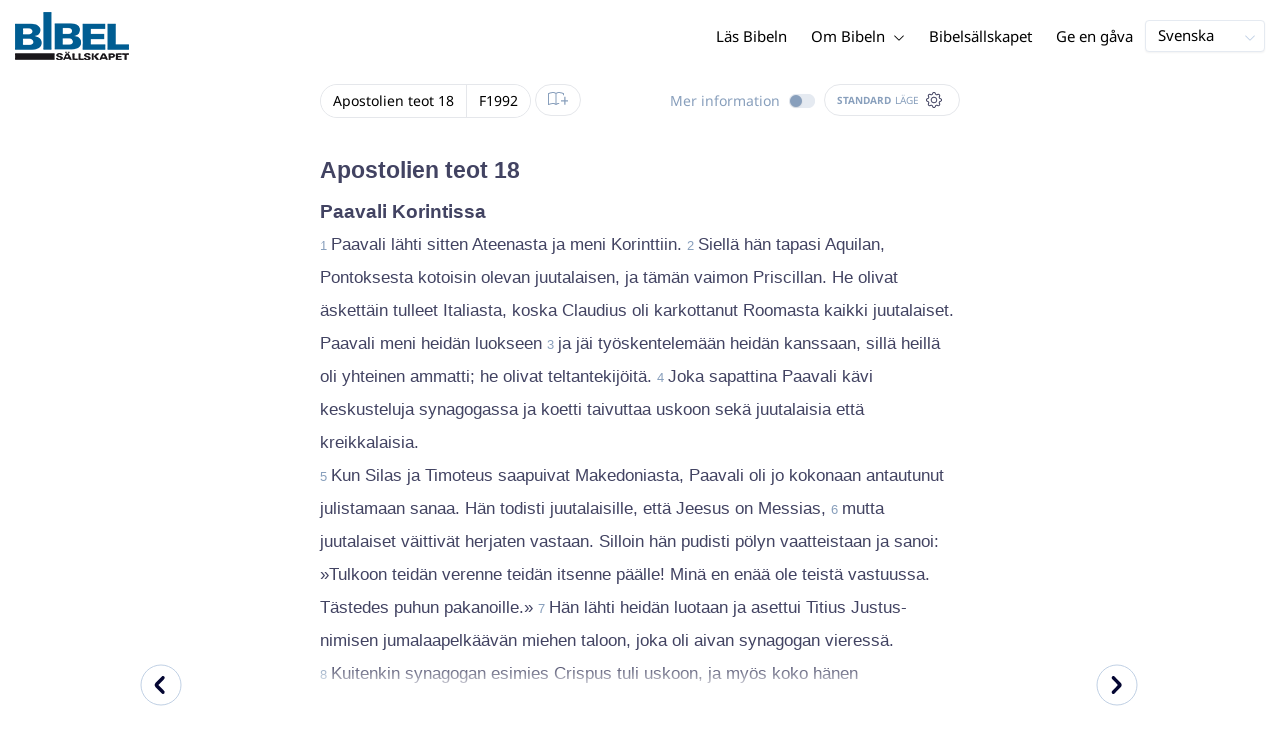

--- FILE ---
content_type: text/html; charset=utf-8
request_url: https://www.bibeln.se/bibel/F1992/ACT.18
body_size: 44835
content:
<!DOCTYPE html><html lang="sv" data-critters-container><head>
    <meta charset="utf-8">
    <title>Apostolien teot 18 - Raamattu 1992</title>
    <base href="/">
    <meta name="viewport" content="width=device-width, initial-scale=1.0, maximum-scale=1.0, user-scalable=0">
    <!-- TODO: inject manifest for the current brand  -->
    <link rel="manifest" href="manifest.json">
  <style>:root{--color-primary:46, 104, 227;--color-secondary:255, 106, 0;--color-secondaryOld:45, 165, 222;--color-grayDark:4, 6, 50;--color-grayMedium:#424362;--color-grayLight:#889fbc;--color-grayExtraLight:#e5eaf1;--color-cta:#13d281;--color-plusAlpha:#fff4d6;--color-plusBravo:#ff6a00;--color-plusCharlie:#ffbd00;--color-highlight-text:#eff7ff;--color-border-block:#E5EAF1;--color-dark:#040632;--color-highlight-yellow:#FFF598;--color-highlight-orange:#FF885F;--color-highlight-blue:#80D5FC;--color-highlight-green:#A5D6A6;--color-highlight:#00ba6b;--color-background-gray:#eff7ff;--color-success-light:#d5f5e8;--color-sepia:#fbf1e6;--line-color:#FFC7B8}*,:before,:after{--tw-border-spacing-x:0;--tw-border-spacing-y:0;--tw-translate-x:0;--tw-translate-y:0;--tw-rotate:0;--tw-skew-x:0;--tw-skew-y:0;--tw-scale-x:1;--tw-scale-y:1;--tw-pan-x: ;--tw-pan-y: ;--tw-pinch-zoom: ;--tw-scroll-snap-strictness:proximity;--tw-gradient-from-position: ;--tw-gradient-via-position: ;--tw-gradient-to-position: ;--tw-ordinal: ;--tw-slashed-zero: ;--tw-numeric-figure: ;--tw-numeric-spacing: ;--tw-numeric-fraction: ;--tw-ring-inset: ;--tw-ring-offset-width:0px;--tw-ring-offset-color:#fff;--tw-ring-color:rgb(59 130 246 / .5);--tw-ring-offset-shadow:0 0 #0000;--tw-ring-shadow:0 0 #0000;--tw-shadow:0 0 #0000;--tw-shadow-colored:0 0 #0000;--tw-blur: ;--tw-brightness: ;--tw-contrast: ;--tw-grayscale: ;--tw-hue-rotate: ;--tw-invert: ;--tw-saturate: ;--tw-sepia: ;--tw-drop-shadow: ;--tw-backdrop-blur: ;--tw-backdrop-brightness: ;--tw-backdrop-contrast: ;--tw-backdrop-grayscale: ;--tw-backdrop-hue-rotate: ;--tw-backdrop-invert: ;--tw-backdrop-opacity: ;--tw-backdrop-saturate: ;--tw-backdrop-sepia: ;--tw-contain-size: ;--tw-contain-layout: ;--tw-contain-paint: ;--tw-contain-style: }*,:before,:after{box-sizing:border-box;border-width:0;border-style:solid;border-color:#e5e7eb}:before,:after{--tw-content:""}html{line-height:1.5;-webkit-text-size-adjust:100%;tab-size:4;font-family:ui-sans-serif,system-ui,sans-serif,"Apple Color Emoji","Segoe UI Emoji",Segoe UI Symbol,"Noto Color Emoji";font-feature-settings:normal;font-variation-settings:normal;-webkit-tap-highlight-color:transparent}body{margin:0;line-height:inherit}html{font-size:16px;color:var(--color-content-800)}</style><style>:root{--color-primary: 46, 104, 227;--color-secondary: 255, 106, 0;--color-secondaryOld: 45, 165, 222;--color-grayDark: 4, 6, 50;--color-grayMedium: #424362;--color-grayLight: #889fbc;--color-grayExtraLight: #e5eaf1;--color-cta: #13d281;--color-plusAlpha: #fff4d6;--color-plusBravo: #ff6a00;--color-plusCharlie: #ffbd00;--color-highlight-text: #eff7ff;--color-border-block: #E5EAF1;--color-dark: #040632;--color-highlight-yellow: #FFF598;--color-highlight-orange: #FF885F;--color-highlight-blue: #80D5FC;--color-highlight-green: #A5D6A6;--color-highlight: #00ba6b;--color-background-gray: #eff7ff;--color-success-light: #d5f5e8;--color-sepia: #fbf1e6;--line-color: #FFC7B8}*,:before,:after{--tw-border-spacing-x: 0;--tw-border-spacing-y: 0;--tw-translate-x: 0;--tw-translate-y: 0;--tw-rotate: 0;--tw-skew-x: 0;--tw-skew-y: 0;--tw-scale-x: 1;--tw-scale-y: 1;--tw-pan-x: ;--tw-pan-y: ;--tw-pinch-zoom: ;--tw-scroll-snap-strictness: proximity;--tw-gradient-from-position: ;--tw-gradient-via-position: ;--tw-gradient-to-position: ;--tw-ordinal: ;--tw-slashed-zero: ;--tw-numeric-figure: ;--tw-numeric-spacing: ;--tw-numeric-fraction: ;--tw-ring-inset: ;--tw-ring-offset-width: 0px;--tw-ring-offset-color: #fff;--tw-ring-color: rgb(59 130 246 / .5);--tw-ring-offset-shadow: 0 0 #0000;--tw-ring-shadow: 0 0 #0000;--tw-shadow: 0 0 #0000;--tw-shadow-colored: 0 0 #0000;--tw-blur: ;--tw-brightness: ;--tw-contrast: ;--tw-grayscale: ;--tw-hue-rotate: ;--tw-invert: ;--tw-saturate: ;--tw-sepia: ;--tw-drop-shadow: ;--tw-backdrop-blur: ;--tw-backdrop-brightness: ;--tw-backdrop-contrast: ;--tw-backdrop-grayscale: ;--tw-backdrop-hue-rotate: ;--tw-backdrop-invert: ;--tw-backdrop-opacity: ;--tw-backdrop-saturate: ;--tw-backdrop-sepia: ;--tw-contain-size: ;--tw-contain-layout: ;--tw-contain-paint: ;--tw-contain-style: }*,:before,:after{box-sizing:border-box;border-width:0;border-style:solid;border-color:#e5e7eb}:before,:after{--tw-content: ""}html{line-height:1.5;-webkit-text-size-adjust:100%;tab-size:4;font-family:ui-sans-serif,system-ui,sans-serif,"Apple Color Emoji","Segoe UI Emoji",Segoe UI Symbol,"Noto Color Emoji";font-feature-settings:normal;font-variation-settings:normal;-webkit-tap-highlight-color:transparent}body{margin:0;line-height:inherit}h1,h3,h4{font-size:inherit;font-weight:inherit}a{color:inherit;text-decoration:inherit}b{font-weight:bolder}sub{font-size:75%;line-height:0;position:relative;vertical-align:baseline}sub{bottom:-.25em}button{font-family:inherit;font-feature-settings:inherit;font-variation-settings:inherit;font-size:100%;font-weight:inherit;line-height:inherit;letter-spacing:inherit;color:inherit;margin:0;padding:0}button{text-transform:none}button{-webkit-appearance:button;background-color:transparent;background-image:none}h1,h3,h4,p{margin:0}ul{list-style:none;margin:0;padding:0}button{cursor:pointer}img,svg,audio{display:block;vertical-align:middle}img{max-width:100%;height:auto}html{font-size:16px;color:var(--color-content-800)}h1,h3,h4{hyphens:auto;hyphenate-limit-chars:12 5 5}.sr-only{position:absolute;width:1px;height:1px;padding:0;margin:-1px;overflow:hidden;clip:rect(0,0,0,0);white-space:nowrap;border-width:0}.pointer-events-none{pointer-events:none}.pointer-events-auto{pointer-events:auto}.absolute{position:absolute}.relative{position:relative}.sticky{position:sticky}.inset-0{inset:0}.inset-y-0{top:0;bottom:0}.bottom-0{bottom:0}.right-0{right:0}.right-1{right:.25rem}.top-0{top:0}.top-2{top:.5rem}.top-\[72px\]{top:72px}.z-10{z-index:10}.z-20{z-index:20}.z-30{z-index:30}.z-50{z-index:50}.col-span-1{grid-column:span 1 / span 1}.m-0{margin:0}.m-auto{margin:auto}.-mx-4{margin-left:-1rem;margin-right:-1rem}.mx-auto{margin-left:auto;margin-right:auto}.-ml-2{margin-left:-.5rem}.-mt-2{margin-top:-.5rem}.mb-4{margin-bottom:1rem}.mb-6{margin-bottom:1.5rem}.ml-1{margin-left:.25rem}.ml-2{margin-left:.5rem}.ml-3{margin-left:.75rem}.ml-auto{margin-left:auto}.mr-1{margin-right:.25rem}.mt-1{margin-top:.25rem}.mt-4{margin-top:1rem}.mt-8{margin-top:2rem}.line-clamp-1{overflow:hidden;display:-webkit-box;-webkit-box-orient:vertical;-webkit-line-clamp:1}.block{display:block}.inline-block{display:inline-block}.inline{display:inline}.flex{display:flex}.inline-flex{display:inline-flex}.grid{display:grid}.hidden{display:none}.h-100vh{height:100vh}.h-12{height:3rem}.h-20{height:5rem}.h-3{height:.75rem}.h-4{height:1rem}.h-5{height:1.25rem}.h-6{height:1.5rem}.h-7{height:1.75rem}.h-8{height:2rem}.h-\[18px\]{height:18px}.h-full{height:100%}.max-h-screen{max-height:100vh}.w-100vw{width:100vw}.w-11{width:2.75rem}.w-12{width:3rem}.w-3{width:.75rem}.w-4{width:1rem}.w-5{width:1.25rem}.w-6{width:1.5rem}.w-8{width:2rem}.w-\[18px\]{width:18px}.w-full{width:100%}.w-max-content{width:max-content}.w-px{width:1px}.min-w-fit{min-width:-moz-fit-content;min-width:fit-content}.max-w-\[100vw\]{max-width:100vw}.max-w-\[90px\]{max-width:90px}.max-w-container{max-width:1250px}.max-w-screen-lg{max-width:1024px}.max-w-screen-sm{max-width:640px}.flex-shrink-0{flex-shrink:0}.flex-grow{flex-grow:1}.translate-x-0{--tw-translate-x: 0px;transform:translate(var(--tw-translate-x),var(--tw-translate-y)) rotate(var(--tw-rotate)) skew(var(--tw-skew-x)) skewY(var(--tw-skew-y)) scaleX(var(--tw-scale-x)) scaleY(var(--tw-scale-y))}.scale-\[\.6\]{--tw-scale-x: .6;--tw-scale-y: .6;transform:translate(var(--tw-translate-x),var(--tw-translate-y)) rotate(var(--tw-rotate)) skew(var(--tw-skew-x)) skewY(var(--tw-skew-y)) scaleX(var(--tw-scale-x)) scaleY(var(--tw-scale-y))}.transform{transform:translate(var(--tw-translate-x),var(--tw-translate-y)) rotate(var(--tw-rotate)) skew(var(--tw-skew-x)) skewY(var(--tw-skew-y)) scaleX(var(--tw-scale-x)) scaleY(var(--tw-scale-y))}.cursor-pointer{cursor:pointer}.\!select-auto{-webkit-user-select:auto!important;user-select:auto!important}.auto-cols-fr{grid-auto-columns:minmax(0,1fr)}.grid-cols-1{grid-template-columns:repeat(1,minmax(0,1fr))}.grid-cols-2{grid-template-columns:repeat(2,minmax(0,1fr))}.grid-cols-3{grid-template-columns:repeat(3,minmax(0,1fr))}.grid-cols-4{grid-template-columns:repeat(4,minmax(0,1fr))}.flex-row{flex-direction:row}.flex-col{flex-direction:column}.items-start{align-items:flex-start}.items-end{align-items:flex-end}.items-center{align-items:center}.justify-end{justify-content:flex-end}.justify-center{justify-content:center}.justify-between{justify-content:space-between}.gap-4{gap:1rem}.gap-6{gap:1.5rem}.gap-y-3{row-gap:.75rem}.space-x-8>:not([hidden])~:not([hidden]){--tw-space-x-reverse: 0;margin-right:calc(2rem * var(--tw-space-x-reverse));margin-left:calc(2rem * calc(1 - var(--tw-space-x-reverse)))}.self-center{align-self:center}.self-stretch{align-self:stretch}.overflow-hidden{overflow:hidden}.truncate{overflow:hidden;text-overflow:ellipsis;white-space:nowrap}.text-ellipsis{text-overflow:ellipsis}.rounded{border-radius:.25rem}.rounded-3xl{border-radius:1.5rem}.rounded-full{border-radius:9999px}.border{border-width:1px}.border-2{border-width:2px}.border-b{border-bottom-width:1px}.border-b-4{border-bottom-width:4px}.border-l-4{border-left-width:4px}.border-t{border-top-width:1px}.border-none{border-style:none}.border-grayExtraLight{border-color:var(--color-grayExtraLight)}.border-transparent{border-color:transparent}.bg-cta{background-color:var(--color-cta)}.bg-gradientPrimary{--tw-bg-opacity: 1;background-color:rgba(var(--color-gradient-primary),var(--tw-bg-opacity, 1))}.bg-gray-200{--tw-bg-opacity: 1;background-color:rgb(229 231 235 / var(--tw-bg-opacity, 1))}.bg-grayDark{--tw-bg-opacity: 1;background-color:rgba(var(--color-grayDark),var(--tw-bg-opacity, 1))}.bg-grayExtraLight{background-color:var(--color-grayExtraLight)}.bg-grayLight{background-color:var(--color-grayLight)}.bg-primary{--tw-bg-opacity: 1;background-color:rgba(var(--color-primary),var(--tw-bg-opacity, 1))}.bg-transparent{background-color:transparent}.bg-white{--tw-bg-opacity: 1;background-color:rgb(255 255 255 / var(--tw-bg-opacity, 1))}.bg-opacity-20{--tw-bg-opacity: .2}.bg-opacity-5{--tw-bg-opacity: .05}.p-0{padding:0}.px-3{padding-left:.75rem;padding-right:.75rem}.px-4{padding-left:1rem;padding-right:1rem}.px-5{padding-left:1.25rem;padding-right:1.25rem}.px-6{padding-left:1.5rem;padding-right:1.5rem}.py-0{padding-top:0;padding-bottom:0}.py-1{padding-top:.25rem;padding-bottom:.25rem}.py-2{padding-top:.5rem;padding-bottom:.5rem}.py-2\.5{padding-top:.625rem;padding-bottom:.625rem}.py-3{padding-top:.75rem;padding-bottom:.75rem}.py-9{padding-top:2.25rem;padding-bottom:2.25rem}.py-\[1px\]{padding-top:1px;padding-bottom:1px}.pb-1{padding-bottom:.25rem}.pb-2{padding-bottom:.5rem}.pb-3{padding-bottom:.75rem}.pb-4{padding-bottom:1rem}.pb-9{padding-bottom:2.25rem}.pl-1{padding-left:.25rem}.pl-3{padding-left:.75rem}.pl-4{padding-left:1rem}.pr-1{padding-right:.25rem}.pr-10{padding-right:2.5rem}.pr-2{padding-right:.5rem}.pr-4{padding-right:1rem}.pt-4{padding-top:1rem}.pt-9{padding-top:2.25rem}.pt-\[26px\]{padding-top:26px}.text-left{text-align:left}.text-center{text-align:center}.align-top{vertical-align:top}.align-middle{vertical-align:middle}.font-noto-sans{font-family:Noto Sans,sans-serif}.\!text-2lg{font-size:1.1875rem!important;line-height:1.5rem!important}.\!text-bible-md{font-size:1.0625rem!important;line-height:33px!important;letter-spacing:0em!important}.text-2xs{font-size:.8125rem;line-height:1rem}.text-3xs{font-size:.6875rem;line-height:1rem}.text-\[10px\]{font-size:10px}.text-\[12px\]{font-size:12px}.text-lg{font-size:1.125rem;line-height:1.5rem}.text-sm{font-size:.9375rem;line-height:1.25rem}.text-xl{font-size:1.4375rem;line-height:1.75rem}.text-xs{font-size:.875rem;line-height:1rem}.font-bold{font-weight:700}.uppercase{text-transform:uppercase}.leading-6{line-height:1.5rem}.leading-8{line-height:2rem}.tracking-wider{letter-spacing:.05em}.text-\[\#C0D0E4\]{--tw-text-opacity: 1;color:rgb(192 208 228 / var(--tw-text-opacity, 1))}.text-dark{color:var(--color-dark)}.text-grayDark{--tw-text-opacity: 1;color:rgba(var(--color-grayDark),var(--tw-text-opacity, 1))}.text-grayLight{color:var(--color-grayLight)}.text-grayMedium{color:var(--color-grayMedium)}.text-secondary{--tw-text-opacity: 1;color:rgba(var(--color-secondary),var(--tw-text-opacity, 1))}.text-white{--tw-text-opacity: 1;color:rgb(255 255 255 / var(--tw-text-opacity, 1))}.opacity-50{opacity:.5}.shadow{--tw-shadow: 0 1px 3px 0 rgb(0 0 0 / .1), 0 1px 2px -1px rgb(0 0 0 / .1);--tw-shadow-colored: 0 1px 3px 0 var(--tw-shadow-color), 0 1px 2px -1px var(--tw-shadow-color);box-shadow:var(--tw-ring-offset-shadow, 0 0 #0000),var(--tw-ring-shadow, 0 0 #0000),var(--tw-shadow)}.shadow-lg{--tw-shadow: 0 10px 15px -3px rgb(0 0 0 / .1), 0 4px 6px -4px rgb(0 0 0 / .1);--tw-shadow-colored: 0 10px 15px -3px var(--tw-shadow-color), 0 4px 6px -4px var(--tw-shadow-color);box-shadow:var(--tw-ring-offset-shadow, 0 0 #0000),var(--tw-ring-shadow, 0 0 #0000),var(--tw-shadow)}.shadow-sm{--tw-shadow: 0 1px 2px 0 rgb(0 0 0 / .05);--tw-shadow-colored: 0 1px 2px 0 var(--tw-shadow-color);box-shadow:var(--tw-ring-offset-shadow, 0 0 #0000),var(--tw-ring-shadow, 0 0 #0000),var(--tw-shadow)}.ring-0{--tw-ring-offset-shadow: var(--tw-ring-inset) 0 0 0 var(--tw-ring-offset-width) var(--tw-ring-offset-color);--tw-ring-shadow: var(--tw-ring-inset) 0 0 0 calc(0px + var(--tw-ring-offset-width)) var(--tw-ring-color);box-shadow:var(--tw-ring-offset-shadow),var(--tw-ring-shadow),var(--tw-shadow, 0 0 #0000)}.transition{transition-property:color,background-color,border-color,text-decoration-color,fill,stroke,opacity,box-shadow,transform,filter,backdrop-filter;transition-timing-function:cubic-bezier(.4,0,.2,1);transition-duration:.15s}.transition-colors{transition-property:color,background-color,border-color,text-decoration-color,fill,stroke;transition-timing-function:cubic-bezier(.4,0,.2,1);transition-duration:.15s}.transition-opacity{transition-property:opacity;transition-timing-function:cubic-bezier(.4,0,.2,1);transition-duration:.15s}.duration-1000{transition-duration:1s}.duration-150{transition-duration:.15s}.duration-200{transition-duration:.2s}.duration-700{transition-duration:.7s}.ease-in{transition-timing-function:cubic-bezier(.4,0,1,1)}.ease-in-out{transition-timing-function:cubic-bezier(.4,0,.2,1)}.after\:block:after{content:var(--tw-content);display:block}.after\:h-2:after{content:var(--tw-content);height:.5rem}.hover\:border-secondary:hover{--tw-border-opacity: 1;border-color:rgba(var(--color-secondary),var(--tw-border-opacity, 1))}.hover\:text-grayDark:hover{--tw-text-opacity: 1;color:rgba(var(--color-grayDark),var(--tw-text-opacity, 1))}.hover\:text-primary:hover{--tw-text-opacity: 1;color:rgba(var(--color-primary),var(--tw-text-opacity, 1))}.hover\:text-secondary:hover{--tw-text-opacity: 1;color:rgba(var(--color-secondary),var(--tw-text-opacity, 1))}.focus\:outline-none:focus{outline:2px solid transparent;outline-offset:2px}.group:hover .group-hover\:text-primary{--tw-text-opacity: 1;color:rgba(var(--color-primary),var(--tw-text-opacity, 1))}.group:hover .group-hover\:opacity-100{opacity:1}@media (min-width: 640px){.sm\:mx-0{margin-left:0;margin-right:0}.sm\:w-auto{width:auto}.sm\:max-w-none{max-width:none}.sm\:px-0{padding-left:0;padding-right:0}.sm\:text-sm{font-size:.9375rem;line-height:1.25rem}}@media (min-width: 1024px){.lg\:top-12{top:3rem}.lg\:mb-0{margin-bottom:0}.lg\:ml-auto{margin-left:auto}.lg\:mr-3{margin-right:.75rem}.lg\:mr-4{margin-right:1rem}.lg\:mr-5{margin-right:1.25rem}.lg\:mt-0{margin-top:0}.lg\:block{display:block}.lg\:inline{display:inline}.lg\:flex{display:flex}.lg\:inline-flex{display:inline-flex}.lg\:hidden{display:none}.lg\:h-12{height:3rem}.lg\:h-14{height:3.5rem}.lg\:h-20{height:5rem}.lg\:h-4{height:1rem}.lg\:h-8{height:2rem}.lg\:h-\[72px\]{height:72px}.lg\:h-auto{height:auto}.lg\:w-4{width:1rem}.lg\:w-fit-content{width:-moz-fit-content;width:fit-content}.lg\:min-w-\[120px\]{min-width:120px}.lg\:min-w-\[200px\]{min-width:200px}.lg\:max-w-\[100vw\]{max-width:100vw}.lg\:flex-1{flex:1 1 0%}.lg\:grid-flow-col{grid-auto-flow:column}.lg\:grid-cols-1{grid-template-columns:repeat(1,minmax(0,1fr))}.lg\:grid-cols-3{grid-template-columns:repeat(3,minmax(0,1fr))}.lg\:flex-row{flex-direction:row}.lg\:justify-center{justify-content:center}.lg\:justify-between{justify-content:space-between}.lg\:space-x-4>:not([hidden])~:not([hidden]){--tw-space-x-reverse: 0;margin-right:calc(1rem * var(--tw-space-x-reverse));margin-left:calc(1rem * calc(1 - var(--tw-space-x-reverse)))}.lg\:overflow-x-scroll{overflow-x:scroll}.lg\:border-0{border-width:0px}.lg\:bg-none{background-image:none}.lg\:px-0{padding-left:0;padding-right:0}.lg\:px-4{padding-left:1rem;padding-right:1rem}.lg\:px-5{padding-left:1.25rem;padding-right:1.25rem}.lg\:py-14{padding-top:3.5rem;padding-bottom:3.5rem}.lg\:py-3{padding-top:.75rem;padding-bottom:.75rem}.lg\:pb-0{padding-bottom:0}.lg\:pb-4{padding-bottom:1rem}.lg\:pr-28{padding-right:7rem}.lg\:pt-14{padding-top:3.5rem}.lg\:text-base{font-size:1.0625rem;line-height:1.5rem}.lg\:font-bold{font-weight:700}.lg\:text-grayLight{color:var(--color-grayLight)}}@media (min-width: 1280px){.xl\:p-0{padding:0}.xl\:px-0{padding-left:0;padding-right:0}}@media (min-width: 1536px){.\32xl\:auto-cols-fr{grid-auto-columns:minmax(0,1fr)}}
</style><link rel="stylesheet" href="styles.c6be88ed5f2f0ed1.css" media="print" onload="this.media='all'"><noscript><link rel="stylesheet" href="styles.c6be88ed5f2f0ed1.css" media="all"></noscript><link rel="preload" href="/assets/fonts/notoSans/notoSans-Regular.woff2" as="font" type="font/woff2" crossorigin><link rel="preload" href="/assets/fonts/notoSans/notoSans-Italic.woff2" as="font" type="font/woff2" crossorigin><link rel="preload" href="/assets/fonts/notoSans/notoSans-Bold.woff2" as="font" type="font/woff2" crossorigin><link rel="preload" href="/assets/fonts/notoSans/notoSans-BoldItalic.woff2" as="font" type="font/woff2" crossorigin><style>
        html {
          font-family: 'NotoSans', sans-serif;
        }
        
        @font-face {
          font-family:"NotoSans";
          src: local('NotoSans Regular'), local('NotoSans-Regular'),
            url('assets/fonts/notoSans/notoSans-Regular.woff2') format('woff2'),
            url('assets/fonts/notoSans/notoSans-Regular.woff') format('woff');
          font-display: swap;
          font-style:normal;font-weight:normal;
        }
        
        @font-face {
          font-family:"NotoSans";
          src: local('NotoSans Italic'), local('NotoSans-Italic'),
            url('assets/fonts/notoSans/notoSans-Italic.woff2') format('woff2'),
            url('assets/fonts/notoSans/notoSans-Italic.woff') format('woff');
          font-display: swap;
          font-style:italic;font-weight:normal;
        }
        
        @font-face {
          font-family:"NotoSans";
          src: local('NotoSans Bold'), local('NotoSans-Bold'),
            url('assets/fonts/notoSans/notoSans-Bold.woff2') format('woff2'),
            url('assets/fonts/notoSans/notoSans-Bold.woff') format('woff');
          font-display: swap;
          font-style:normal;font-weight:bold;
        }
        
        @font-face {
          font-family:"NotoSans";
          src: local('NotoSans BoldItalic'), local('NotoSans-BoldItalic'),
            url('assets/fonts/notoSans/notoSans-BoldItalic.woff2') format('woff2'),
            url('assets/fonts/notoSans/notoSans-BoldItalic.woff') format('woff');
          font-display: swap;
          font-style:italic;font-weight:bold;
        }
        </style><link rel="icon" type="image/x-icon" href="https://storage.googleapis.com/ibep-prod.appspot.com/brand/sbs/sbs.favicon.ico?GoogleAccessId=firebase-adminsdk-5de4x%40ibep-prod.iam.gserviceaccount.com&amp;Expires=2278627200&amp;Signature=AHi1GWyBdxpP8RCE6gkFrHnn5M0UW81zLl4i2Y%2Bnt1lGCmHQKqHyUG8JRPpkKJ%2BXvp4oh6sEZEvqcHlwk8ViiKUQ0cPKbKLifs4xWuYJRIhenKtk%2BD3pzYSSf%2FMD87IAVLgjVpaGnjY7pJUo6UEg%2FueTKP2oBOCtIieBbnOgXJKYtHA9DGg1%2FDNNnf0ufT9kvTsHkdjlZTLa3jhzXjroJ4Bk0zWZ34b7V3IHPuWkPOBxr2VaQU2XJCUGP3kXFSnJ4fE1XGLgOWYW0Eu7hY9Ws13MVyoJLcmgHeFb5olrCgsBM2AVoHZ9cxa17ad5jnksiKy873ZxH9NsvOQGmOHieg%3D%3D"><meta property="og:title" content="Apostolien teot 18 - Raamattu 1992"><meta name="twitter:title" content="Apostolien teot 18 - Raamattu 1992"><meta property="og:type" content="website"><meta property="og:url" content="https://www.bibeln.se/bibel/F1992/ACT.18"><meta name="twitter:url" content="https://www.bibeln.se/bibel/F1992/ACT.18"><meta http-equiv="Content-Security-Policy" content="default-src 'self' https://api.ibep-dev.com wss://u0f66ngvbb.execute-api.us-east-2.amazonaws.com/dev cms.ibep-dev.com sbs-auth.ibep-dev.com https://api.ibep-prod.com wss://hd0agw1xri.execute-api.us-east-2.amazonaws.com/prod cms.ibep-prod.com sbs-auth.ibep-prod.com https://api.ibep-staging.com wss://cny3wvor6f.execute-api.us-east-2.amazonaws.com/staging cms.ibep-staging.com sbs-auth.ibep-staging.com https://api.ibep-test.com wss://e5cbjrq6gk.execute-api.us-east-2.amazonaws.com/test cms.ibep-test.com sbs-auth.ibep-test.com www.youtube.com www.youtube-nocookie.com player.vimeo.com open.spotify.com public-player-widget.webradiosite.com streamyard.com *.hs-analytics.net *.hs-banner.com *.hscollectedforms.net *.hubspot.com *.hsforms.com *.hsforms.net *.hs-scripts.com *.hs-sites-eu1.com hubspot-forms-static-embed-eu1.s3.amazonaws.com forms.office.com *.jotform.com developers.kakao.com *.kakaocdn.net story.kakao.com kapi.kakao.com *.kakao.com digiaccess.org *.eu.mautic.net *.digiaccess.org matomo.rackfish.com *.acast.com *.die-bibel.de static.ads-twitter.com nexus.ensighten.com td.doubleclick.net stats.g.doubleclick.net spenden.twingle.de *.customgpt.ai *.licdn.com www.gstatic.com www.google.com surveys.enalyzer.com *.omappapi.com optinmonster.com http://engage.biblijosdraugija.lt https://engage.biblijosdraugija.lt code.etracker.com www.etracker.de facebook.com *.facebook.com connect.facebook.net cdn.cookielaw.org geolocation.onetrust.com privacyportal-eu.onetrust.com file-examples.com www.googletagmanager.com www.bytesroute.com app.bytesroute.com bytesroute-backend.herokuapp.com use.typekit.net *.typekit.net *.google-analytics.com analytics.google.com *.analytics.google.com *.ingest.sentry.io d1weibdish4e0y.cloudfront.net d3t5ogzx22a7ri.cloudfront.net d1hkpuz2o5a2xw.cloudfront.net d1bxy2pveef3fq.cloudfront.net mautic.bijbelgenootschap.nl fonts.googleapis.com www.google.pt fonts.gstatic.com prezi-nocookies.com *.prezicdn.net wss://ws.hotjar.com *.hotjar.com *.hotjar.io buzzsprout.com www.buzzsprout.com cdn.onesignal.com onesignal.com bytesroute.com *.bytesroute.com *.webradiosite.com widget.spreaker.com *.spreaker.com *.canva.com *.clarity.ms m.debijbel.nl ofertas.sbb.org.br docs.google.com forms.clickup.com app-cdn.clickup.com 'unsafe-inline'; img-src * data:; frame-src 'self' https://api.ibep-dev.com wss://u0f66ngvbb.execute-api.us-east-2.amazonaws.com/dev cms.ibep-dev.com sbs-auth.ibep-dev.com https://api.ibep-prod.com wss://hd0agw1xri.execute-api.us-east-2.amazonaws.com/prod cms.ibep-prod.com sbs-auth.ibep-prod.com https://api.ibep-staging.com wss://cny3wvor6f.execute-api.us-east-2.amazonaws.com/staging cms.ibep-staging.com sbs-auth.ibep-staging.com https://api.ibep-test.com wss://e5cbjrq6gk.execute-api.us-east-2.amazonaws.com/test cms.ibep-test.com sbs-auth.ibep-test.com www.youtube.com www.youtube-nocookie.com player.vimeo.com open.spotify.com public-player-widget.webradiosite.com streamyard.com *.hs-analytics.net *.hs-banner.com *.hscollectedforms.net *.hubspot.com *.hsforms.com *.hsforms.net *.hs-scripts.com *.hs-sites-eu1.com hubspot-forms-static-embed-eu1.s3.amazonaws.com forms.office.com *.jotform.com developers.kakao.com *.kakaocdn.net story.kakao.com kapi.kakao.com *.kakao.com digiaccess.org *.eu.mautic.net *.digiaccess.org matomo.rackfish.com *.acast.com *.die-bibel.de static.ads-twitter.com nexus.ensighten.com td.doubleclick.net stats.g.doubleclick.net spenden.twingle.de *.customgpt.ai *.licdn.com www.gstatic.com www.google.com surveys.enalyzer.com *.omappapi.com optinmonster.com http://engage.biblijosdraugija.lt https://engage.biblijosdraugija.lt code.etracker.com www.etracker.de facebook.com *.facebook.com connect.facebook.net cdn.cookielaw.org geolocation.onetrust.com privacyportal-eu.onetrust.com file-examples.com www.googletagmanager.com www.bytesroute.com app.bytesroute.com bytesroute-backend.herokuapp.com use.typekit.net *.typekit.net *.google-analytics.com analytics.google.com *.analytics.google.com *.ingest.sentry.io d1weibdish4e0y.cloudfront.net d3t5ogzx22a7ri.cloudfront.net d1hkpuz2o5a2xw.cloudfront.net d1bxy2pveef3fq.cloudfront.net mautic.bijbelgenootschap.nl fonts.googleapis.com www.google.pt fonts.gstatic.com prezi-nocookies.com *.prezicdn.net wss://ws.hotjar.com *.hotjar.com *.hotjar.io buzzsprout.com www.buzzsprout.com cdn.onesignal.com onesignal.com bytesroute.com *.bytesroute.com *.webradiosite.com widget.spreaker.com *.spreaker.com *.canva.com *.clarity.ms m.debijbel.nl ofertas.sbb.org.br docs.google.com forms.clickup.com app-cdn.clickup.com"><style ng-app-id="IBEP-main">[_nghost-IBEP-main-c2071628769]{position:relative;display:block;pointer-events:none}[_nghost-IBEP-main-c2071628769]   .ngx-spinner[_ngcontent-IBEP-main-c2071628769]{transition:.35s linear all;display:block;position:absolute;top:5px;left:0px}[_nghost-IBEP-main-c2071628769]   .ngx-spinner[_ngcontent-IBEP-main-c2071628769]   .ngx-spinner-icon[_ngcontent-IBEP-main-c2071628769]{width:14px;height:14px;border:solid 2px transparent;border-top-color:inherit;border-left-color:inherit;border-radius:50%;-webkit-animation:_ngcontent-IBEP-main-c2071628769_loading-bar-spinner .4s linear infinite;animation:_ngcontent-IBEP-main-c2071628769_loading-bar-spinner .4s linear infinite}[_nghost-IBEP-main-c2071628769]   .ngx-bar[_ngcontent-IBEP-main-c2071628769]{transition:width .35s;position:absolute;top:0;left:0;width:100%;height:2px;border-bottom-right-radius:1px;border-top-right-radius:1px}[dir=rtl]   [_nghost-IBEP-main-c2071628769]   .ngx-bar[_ngcontent-IBEP-main-c2071628769]{right:0;left:unset}[fixed=true][_nghost-IBEP-main-c2071628769]{z-index:10002}[fixed=true][_nghost-IBEP-main-c2071628769]   .ngx-bar[_ngcontent-IBEP-main-c2071628769]{position:fixed}[fixed=true][_nghost-IBEP-main-c2071628769]   .ngx-spinner[_ngcontent-IBEP-main-c2071628769]{position:fixed;top:10px;left:10px}[dir=rtl]   [fixed=true][_nghost-IBEP-main-c2071628769]   .ngx-spinner[_ngcontent-IBEP-main-c2071628769]{right:10px;left:unset}@-webkit-keyframes _ngcontent-IBEP-main-c2071628769_loading-bar-spinner{0%{transform:rotate(0)}to{transform:rotate(360deg)}}@keyframes _ngcontent-IBEP-main-c2071628769_loading-bar-spinner{0%{transform:rotate(0)}to{transform:rotate(360deg)}}</style><style ng-app-id="IBEP-main">.flyout[_ngcontent-IBEP-main-c1170487364], .overlay[_ngcontent-IBEP-main-c1170487364] {
  display: none;
}

.test[_ngcontent-IBEP-main-c1170487364] {
  grid-column-start: 2;
  grid-row-start: 1;
}

.menu-item-container[_ngcontent-IBEP-main-c1170487364]:hover   .flyout[_ngcontent-IBEP-main-c1170487364] {
  display: block;
}

.active[_ngcontent-IBEP-main-c1170487364] {
  font-weight: bold;
}

.item[_ngcontent-IBEP-main-c1170487364], .button[_ngcontent-IBEP-main-c1170487364] {
  font-weight: inherit;
}

a.disabled[_ngcontent-IBEP-main-c1170487364] {
  pointer-events: none;
  cursor: default;
}</style><style ng-app-id="IBEP-main">.default[_ngcontent-IBEP-main-c2830398547] {
  border-width: 1px;
  --tw-bg-opacity: 1;
  background-color: rgb(255 255 255 / var(--tw-bg-opacity, 1));
  transition-property: color, background-color, border-color, text-decoration-color, fill, stroke, opacity, box-shadow, transform, filter, backdrop-filter;
  transition-timing-function: cubic-bezier(0.4, 0, 0.2, 1);
  transition-duration: 300ms;
}

.default[_ngcontent-IBEP-main-c2830398547]:hover {
  --tw-border-opacity: 1;
  border-color: rgba(var(--color-primary), var(--tw-border-opacity, 1));
}

.primary[_ngcontent-IBEP-main-c2830398547] {
  --tw-bg-opacity: 1;
  background-color: rgba(var(--color-primary), var(--tw-bg-opacity, 1));
  --tw-text-opacity: 1;
  color: rgb(255 255 255 / var(--tw-text-opacity, 1));
}

.primary[_ngcontent-IBEP-main-c2830398547]:hover {
  background-color: rgba(var(--color-primary), var(--tw-bg-opacity, 1));
  --tw-bg-opacity: 0.9;
}

.secondary[_ngcontent-IBEP-main-c2830398547] {
  --tw-bg-opacity: 1;
  background-color: rgba(var(--color-secondary), var(--tw-bg-opacity, 1));
  --tw-text-opacity: 1;
  color: rgb(255 255 255 / var(--tw-text-opacity, 1));
}

.secondary[_ngcontent-IBEP-main-c2830398547]:hover {
  --tw-bg-opacity: 1;
  background-color: rgba(var(--color-primary), var(--tw-bg-opacity, 1));
}

.white[_ngcontent-IBEP-main-c2830398547] {
  --tw-bg-opacity: 1;
  background-color: rgb(255 255 255 / var(--tw-bg-opacity, 1));
  --tw-text-opacity: 1;
  color: rgb(0 0 0 / var(--tw-text-opacity, 1));
}

.white[_ngcontent-IBEP-main-c2830398547]:hover {
  --tw-text-opacity: 1;
  color: rgba(var(--color-primary), var(--tw-text-opacity, 1));
}

.transparent[_ngcontent-IBEP-main-c2830398547] {
  --tw-bg-opacity: 0.05;
}

.premium[_ngcontent-IBEP-main-c2830398547] {
  border-width: 1px;
  --tw-border-opacity: 1;
  border-color: rgb(255 255 255 / var(--tw-border-opacity, 1));
  background-color: rgba(var(--color-secondary), var(--tw-bg-opacity, 1));
  --tw-bg-opacity: 0.1;
  transition-property: color, background-color, border-color, text-decoration-color, fill, stroke, opacity, box-shadow, transform, filter, backdrop-filter;
  transition-timing-function: cubic-bezier(0.4, 0, 0.2, 1);
  transition-duration: 300ms;
}

.premium[_ngcontent-IBEP-main-c2830398547]:hover {
  --tw-border-opacity: 1;
  border-color: rgba(var(--color-secondary), var(--tw-border-opacity, 1));
}

.gray[_ngcontent-IBEP-main-c2830398547] {
  background-color: var(--color-grayExtraLight);
  color: var(--color-grayMedium);
}

.gray[_ngcontent-IBEP-main-c2830398547]:hover {
  --tw-text-opacity: 1;
  color: rgba(var(--color-grayDark), var(--tw-text-opacity, 1));
}

.gray-light[_ngcontent-IBEP-main-c2830398547] {
  background-color: var(--color-grayExtraLight);
  color: var(--color-grayLight);
}

.gray-light[_ngcontent-IBEP-main-c2830398547]:hover {
  color: var(--color-grayLight);
}

.conversion[_ngcontent-IBEP-main-c2830398547] {
  background-color: var(--color-plusAlpha);
  color: var(--color-plusBravo);
}

.conversion[_ngcontent-IBEP-main-c2830398547]:hover {
  --tw-bg-opacity: 0.9;
}

.cta[_ngcontent-IBEP-main-c2830398547] {
  background-color: var(--color-cta);
  --tw-text-opacity: 1;
  color: rgb(255 255 255 / var(--tw-text-opacity, 1));
}

.cta[_ngcontent-IBEP-main-c2830398547]:hover {
  background-color: var(--color-cta);
  --tw-bg-opacity: 0.9;
}

.highlight[_ngcontent-IBEP-main-c2830398547] {
  background-color: var(--color-highlight);
  --tw-text-opacity: 1;
  color: rgb(255 255 255 / var(--tw-text-opacity, 1));
}

.highlight[_ngcontent-IBEP-main-c2830398547]:hover {
  --tw-bg-opacity: 0.9;
}

.s[_ngcontent-IBEP-main-c2830398547] {
  height: 1.5rem;
  padding-top: 0px;
  padding-bottom: 0px;
  padding-left: 1.25rem;
  padding-right: 1.25rem;
}

.m[_ngcontent-IBEP-main-c2830398547] {
  height: 2rem;
  padding-top: 0px;
  padding-bottom: 0px;
  padding-left: 0.75rem;
  padding-right: 0.75rem;
}

.m-flexible[_ngcontent-IBEP-main-c2830398547] {
  min-height: 2rem;
  padding-top: 0.25rem;
  padding-bottom: 0.25rem;
  padding-left: 0.75rem;
  padding-right: 0.75rem;
}

.l[_ngcontent-IBEP-main-c2830398547] {
  height: 2.5rem;
  padding-top: 0px;
  padding-bottom: 0px;
  padding-left: 0.75rem;
  padding-right: 0.75rem;
}

.xl[_ngcontent-IBEP-main-c2830398547] {
  height: 3rem;
  padding-top: 0px;
  padding-bottom: 0px;
}

.fullWidth[_ngcontent-IBEP-main-c2830398547] {
  width: 100%;
}

.autoWidth[_ngcontent-IBEP-main-c2830398547] {
  width: auto;
}

.inactive[_ngcontent-IBEP-main-c2830398547] {
  cursor: not-allowed;
  opacity: 0.5;
}

.locked[_ngcontent-IBEP-main-c2830398547] {
  cursor: not-allowed;
}

.disabled[_ngcontent-IBEP-main-c2830398547]:hover {
  background-color: var(--color-grayExtraLight);
}

.shadow[_ngcontent-IBEP-main-c2830398547] {
  --tw-shadow-color: var(--color-grayLight);
  --tw-shadow: var(--tw-shadow-colored);
  --tw-drop-shadow: drop-shadow(0 20px 13px rgb(0 0 0 / 0.03)) drop-shadow(0 8px 5px rgb(0 0 0 / 0.08));
  filter: var(--tw-blur) var(--tw-brightness) var(--tw-contrast) var(--tw-grayscale) var(--tw-hue-rotate) var(--tw-invert) var(--tw-saturate) var(--tw-sepia) var(--tw-drop-shadow);
}</style><style ng-app-id="IBEP-main">.bible-button-group {
  isolation: isolate;
  display: flex;
  overflow: hidden;
  border-radius: 1.5rem;
  border-width: 1px;
  --tw-border-opacity: 1;
  border-color: rgb(229 231 235 / var(--tw-border-opacity, 1));
  transition-property: all;
  transition-timing-function: cubic-bezier(0.4, 0, 0.2, 1);
  transition-duration: 200ms;
  /* Enhanced hover effect for the entire button group - matching ibep-button */
  /* Generic button wrapper styling */
  /* Override ibep-button default styles for all buttons in the group */
  /* Rounded corners using :first-child and :last-child pseudo-classes */
}
.bible-button-group:hover {
  border-color: rgba(var(--color-primary), var(--tw-border-opacity, 1));
}
.bible-button-group > div {
  position: relative;
  margin: 0px;
  border-style: none;
  background-color: transparent;
  padding: 0px;
}
.bible-button-group button {
  position: relative;
  z-index: 10;
  margin: 0px;
  border-radius: 0px;
  border-style: none;
  --tw-bg-opacity: 1;
  background-color: rgb(255 255 255 / var(--tw-bg-opacity, 1));
  padding-left: 0.75rem;
  padding-right: 0.75rem;
  padding-top: 0.5rem;
  padding-bottom: 0.5rem;
  --tw-shadow: 0 0 #0000;
  --tw-shadow-colored: 0 0 #0000;
  box-shadow: var(--tw-ring-offset-shadow, 0 0 #0000), var(--tw-ring-shadow, 0 0 #0000), var(--tw-shadow);
  outline: 2px solid transparent;
  outline-offset: 2px;
  transition-property: all;
  transition-timing-function: cubic-bezier(0.4, 0, 0.2, 1);
  transition-duration: 200ms;
  /* Focus state using inset box-shadow to prevent layout shifts and maintain rounded corners */
  /* Fallback for browsers that don't support :focus-visible */
  /* Hide focus for mouse users in modern browsers */
}
.bible-button-group button:focus-visible {
  box-shadow: inset 0 0 0 2px var(--color-gradient-secondary) !important;
  position: relative;
  z-index: 10;
}
.bible-button-group button:focus {
  box-shadow: inset 0 0 0 2px var(--color-gradient-secondary) !important;
  position: relative;
  z-index: 10;
}
.bible-button-group button:focus:not(:focus-visible) {
  box-shadow: none !important;
}
.bible-button-group > :first-child button {
  border-top-left-radius: 1.5rem;
  border-bottom-left-radius: 1.5rem;
}
.bible-button-group > :last-child button {
  border-top-right-radius: 1.5rem;
  border-bottom-right-radius: 1.5rem;
}

/* Style the inner content divs */
.bible-button-content {
  pointer-events: none; /* Prevent double-click handling */
}

/* Visual separator styling - targets the middle div that contains no button */
.bible-button-group > div:nth-child(2) {
  width: 1px;
  flex-shrink: 0;
  align-self: stretch;
  --tw-bg-opacity: 1;
  background-color: rgb(229 231 235 / var(--tw-bg-opacity, 1));
  min-height: 100%; /* Ensure separator takes full height */
}

.toolbar-shadow {
  background: linear-gradient(0deg, rgba(255, 255, 255, 0) 0%, white 53%);
}

.bible-copyright a {
  text-decoration: underline;
}</style><style ng-app-id="IBEP-main">.isActive[_ngcontent-IBEP-main-c3823602715] {
  border: 1px solid;
  box-shadow: 0 0 4px 0 #3099f9;
  --tw-border-opacity: 1;
  border-color: rgba(var(--color-primary), var(--tw-border-opacity, 1));
}</style><style ng-app-id="IBEP-main">@media (max-width: 1023px) {
  .nav-grad-mobile[_ngcontent-IBEP-main-c1121866478] {
    background: linear-gradient(0deg, white 0%, rgba(255, 255, 255, 0) 100%);
  }
}

@media (min-width: 1024px) {
  .nav-grad-desktop[_ngcontent-IBEP-main-c1121866478] {
    background: linear-gradient(0deg, white 49%, rgba(255, 255, 255, 0) 100%);
  }
}

.nav-grad[_ngcontent-IBEP-main-c1121866478] {
  background: linear-gradient(0deg, white 0%, rgba(255, 255, 255, 0) 70%);
}

.nav-grad-left[_ngcontent-IBEP-main-c1121866478] {
  background: linear-gradient(to left, white 0%, rgba(255, 255, 255, 0) 50%);
}

.nav-grad-right[_ngcontent-IBEP-main-c1121866478] {
  background: linear-gradient(to right, white 0%, rgba(255, 255, 255, 0) 50%);
}

.button-appearance[_ngcontent-IBEP-main-c1121866478] {
  appearance: button;
  -webkit-appearance: button;
  -moz-appearance: button;
}

select[_ngcontent-IBEP-main-c1121866478] {
  appearance: none;
  -webkit-appearance: none;
  -moz-appearance: none;
  text-indent: 1px;
  text-overflow: "";
}

input[_ngcontent-IBEP-main-c1121866478] {
  accent-color: rgba(var(--color-secondary), 1);
}

@media screen and (-webkit-min-device-pixel-ratio: 0) {
  input[type=range][_ngcontent-IBEP-main-c1121866478] {
    overflow: hidden;
    -webkit-appearance: none;
    background-color: #c0d0e4;
    cursor: ew-resize;
  }
  input[type=range][_ngcontent-IBEP-main-c1121866478]::-webkit-slider-runnable-track {
    -webkit-appearance: none;
    color: rgba(var(--color-secondary), 1);
    margin-top: -1px;
  }
  input[type=range][_ngcontent-IBEP-main-c1121866478]::-webkit-slider-thumb {
    width: 10px;
    -webkit-appearance: none;
    height: 10px;
    cursor: ew-resize;
    background: rgba(var(--color-secondary), 1);
    box-shadow: -600px 0 0 600px rgba(var(--color-secondary), 1);
  }
}</style><style ng-app-id="IBEP-main">

      [data-picker-dropdown][_ngcontent-IBEP-main-c3111168470] {
        position: fixed !important;
      }
      

      .picker-overlay[_ngcontent-IBEP-main-c3111168470] {
        position: fixed !important;
      }</style><style ng-app-id="IBEP-main">.container[_ngcontent-IBEP-main-c617442750] {
  position: relative;
  margin-right: 0.5rem;
  display: inline-block;
  width: 2.5rem;
  -webkit-user-select: none;
          user-select: none;
  vertical-align: middle;
  transition-property: color, background-color, border-color, text-decoration-color, fill, stroke, opacity, box-shadow, transform, filter, backdrop-filter;
  transition-timing-function: cubic-bezier(0.4, 0, 0.2, 1);
  transition-duration: 200ms;
  transition-timing-function: cubic-bezier(0.4, 0, 1, 1)
}

.toggle-input[_ngcontent-IBEP-main-c617442750] {
  position: absolute;
  display: block;
  height: 1.5rem;
  width: 1.5rem;
  cursor: pointer;
  appearance: none;
  border-radius: 9999px;
  border-width: 4px;
  --tw-bg-opacity: 1;
  background-color: rgb(255 255 255 / var(--tw-bg-opacity, 1))
}

.toggle__label[_ngcontent-IBEP-main-c617442750] {
  display: block;
  height: 1.5rem;
  cursor: pointer;
  overflow: hidden;
  border-radius: 9999px;
  --tw-bg-opacity: 1;
  background-color: rgb(209 213 219 / var(--tw-bg-opacity, 1))
}

.toggle-checkbox[_ngcontent-IBEP-main-c617442750]:checked {
  right: 0px;
  --tw-border-opacity: 1;
  border-color: rgb(74 222 128 / var(--tw-border-opacity, 1));
  right: 0;
  border-color: #68d391
}

.toggle-checkbox[_ngcontent-IBEP-main-c617442750]:checked    + .toggle-label[_ngcontent-IBEP-main-c617442750] {
  --tw-bg-opacity: 1;
  background-color: rgb(74 222 128 / var(--tw-bg-opacity, 1));
  background-color: #68d391
}</style><style ng-app-id="IBEP-main">

      .no-scrollbar[_ngcontent-IBEP-main-c3598239177]::-webkit-scrollbar {
        display: none;
      }

      

      .no-scrollbar[_ngcontent-IBEP-main-c3598239177] {
        -ms-overflow-style: none; 

        scrollbar-width: none; 

      }</style><style ng-app-id="IBEP-main">[_nghost-IBEP-main-c4145848528]     [class^=imt], [_nghost-IBEP-main-c4145848528]     [class^=is] {
  text-align: center;
  font-weight: bold;
  font-size: 27px;
  line-height: 50px;
  margin-top: 25px;
  margin-bottom: 25px;
}</style><style ng-app-id="IBEP-main">.s[_ngcontent-IBEP-main-c3750157261], .s1[_ngcontent-IBEP-main-c3750157261], .s2[_ngcontent-IBEP-main-c3750157261], .s3[_ngcontent-IBEP-main-c3750157261], .s4[_ngcontent-IBEP-main-c3750157261] {
  font-weight: bold;
  font-size: inherit;
  margin-top: 14px;
  margin-bottom: 4px;
  display: block;
}</style><style ng-app-id="IBEP-main">.verse {
  padding-top: 0.25rem;
  padding-bottom: 0.2rem;
  margin: 0;
}

.hovered {
  background-color: #eee;
}

.selected {
  background-color: #F0F7FF;
  color: #424362;
}

.highlighted span {
  background-color: #FFF0C8;
}

.flashed {
  background-color: rgba(255, 240, 70, 0.65);
}

.popover {
  background-color: #fcfafa;
  box-shadow: 3px 3px 10px 2px rgba(0, 0, 0, 0.1);
}

.crossRef .crossRefContent {
  text-indent: 0;
  width: max-content;
  max-width: 50vw;
}

.it {
  font-style: italic;
}

.fr {
  font-size: 0.9rem !important;
  margin-right: 0.5rem;
}

.fq {
  font-weight: 600;
}

.grad {
  background: linear-gradient(0deg, white 10%, rgba(255, 255, 255, 0) 100%);
}

.custom-scrollbar {
  scrollbar-width: 6px;
}

.custom-scrollbar::-webkit-scrollbar {
  width: 6px;
}

.custom-scrollbar::-webkit-scrollbar-track {
  margin-top: 10px;
  border-radius: 10px;
  margin-right: 5px;
}

.custom-scrollbar::-webkit-scrollbar-thumb {
  background-color: #ffc7b8;
  border-radius: 4px;
  margin-right: 10px;
}

.custom-scrollbar::-webkit-scrollbar-thumb:hover {
  background: #ffc7b8;
}

/* REMOVE SCROLLBAR ARROWS (ALL VARIANTS) */
.custom-scrollbar::-webkit-scrollbar-button,
.custom-scrollbar::-webkit-scrollbar-button:start:decrement,
.custom-scrollbar::-webkit-scrollbar-button:end:increment,
.custom-scrollbar::-webkit-scrollbar-button:single-button,
.custom-scrollbar::-webkit-scrollbar-button:double-button {
  display: none !important;
  width: 0 !important;
  height: 0 !important;
  background: transparent !important;
  color: transparent !important;
}

.custom-scrollbarFootnote {
  scrollbar-width: thin;
  scrollbar-color: #C0D2F7 transparent;
}

.custom-scrollbarFootnote::-webkit-scrollbar {
  width: 6px;
}

.custom-scrollbarFootnote::-webkit-scrollbar-track {
  margin-top: 10px;
  margin-right: 5px;
  border-radius: 10px;
  background: transparent;
}

.custom-scrollbarFootnote ::-webkit-scrollbar-thumb {
  background-color: #C0D2F7;
  border-radius: 4px;
}

.custom-scrollbarFootnote ::-webkit-scrollbar-thumb:hover {
  background-color: #C0D2F7;
}

/* REMOVE ARROWS */
.custom-scrollbarFootnote::-webkit-scrollbar-button,
.custom-scrollbarFootnote::-webkit-scrollbar-button:start:decrement,
.custom-scrollbarFootnote::-webkit-scrollbar-button:end:increment,
.custom-scrollbarFootnote::-webkit-scrollbar-button:single-button,
.custom-scrollbarFootnote::-webkit-scrollbar-button:double-button {
  display: none !important;
  width: 0 !important;
  height: 0 !important;
  background: transparent !important;
  color: transparent !important;
}</style><style ng-app-id="IBEP-main">@charset "UTF-8";
.v[_ngcontent-IBEP-main-c2855507639], .vp[_ngcontent-IBEP-main-c2855507639], sup[class^=v][_ngcontent-IBEP-main-c2855507639] {
  position: relative;
  font-size: 75%;
  vertical-align: baseline;
  white-space: nowrap;
  line-height: 0;
  font-family: sans-serif;
  top: 0;
  margin-right: 4px;
}

sup[_ngcontent-IBEP-main-c2855507639]    + sup[_ngcontent-IBEP-main-c2855507639]:before {
  content: " ";
}</style><style ng-app-id="IBEP-main">.crossRefModal {
  overflow-x: hidden !important;
  word-wrap: break-word !important;
  overflow-wrap: break-word !important;
}
.crossRefModal *,
.crossRefModal *::before,
.crossRefModal *::after {
  margin-left: 0 !important;
  margin-right: 0 !important;
  text-indent: 0 !important;
}
.crossRefModal p {
  margin-left: 0 !important;
  margin-right: 0 !important;
  text-indent: 0 !important;
}
.crossRefModal .q,
.crossRefModal .q1,
.crossRefModal .q2,
.crossRefModal .q3,
.crossRefModal .q4,
.crossRefModal .pmo,
.crossRefModal .pmc,
.crossRefModal .pm,
.crossRefModal .mi,
.crossRefModal .pi1,
.crossRefModal .pi2,
.crossRefModal .pi3,
.crossRefModal .qm1,
.crossRefModal .qm2,
.crossRefModal .li,
.crossRefModal .li1,
.crossRefModal .li2,
.crossRefModal .li3,
.crossRefModal .v {
  margin-left: 0 !important;
  margin-right: 0 !important;
  text-indent: 0 !important;
}
.crossRefModal p.q,
.crossRefModal p.q1,
.crossRefModal p.q2,
.crossRefModal p.q3,
.crossRefModal p.q4,
.crossRefModal p.pmo,
.crossRefModal p.pmc,
.crossRefModal p.pm,
.crossRefModal p.mi,
.crossRefModal p.pi1,
.crossRefModal p.pi2,
.crossRefModal p.pi3,
.crossRefModal p.qm1,
.crossRefModal p.qm2,
.crossRefModal p.li,
.crossRefModal p.li1,
.crossRefModal p.li2,
.crossRefModal p.li3,
.crossRefModal p.v {
  margin-left: 0 !important;
  margin-right: 0 !important;
  text-indent: 0 !important;
}
.crossRefModal bible-q p {
  margin-left: 0 !important;
  margin-right: 0 !important;
  text-indent: 0 !important;
}
.crossRefModal span.q,
.crossRefModal span.q1,
.crossRefModal span.q2,
.crossRefModal span.q3,
.crossRefModal span.q4,
.crossRefModal span.pmo,
.crossRefModal span.pmc,
.crossRefModal span.pm,
.crossRefModal span.mi,
.crossRefModal span.pi1,
.crossRefModal span.pi2,
.crossRefModal span.pi3,
.crossRefModal span.qm1,
.crossRefModal span.qm2,
.crossRefModal span.li,
.crossRefModal span.li1,
.crossRefModal span.li2,
.crossRefModal span.li3,
.crossRefModal span.v {
  margin-left: 0 !important;
  text-indent: 0 !important;
  display: block !important;
}
.crossRefModal div.q, .crossRefModal div.q1, .crossRefModal div.q2, .crossRefModal div.q3, .crossRefModal div.q4, .crossRefModal div.pmo, .crossRefModal div.pmc, .crossRefModal div.pm, .crossRefModal div.mi, .crossRefModal div.pi1, .crossRefModal div.pi2, .crossRefModal div.pi3, .crossRefModal div.qm1, .crossRefModal div.qm2, .crossRefModal div.li, .crossRefModal div.li1, .crossRefModal div.li2, .crossRefModal div.li3, .crossRefModal div.v,
.crossRefModal span.q,
.crossRefModal span.q1,
.crossRefModal span.q2,
.crossRefModal span.q3,
.crossRefModal span.q4,
.crossRefModal span.pmo,
.crossRefModal span.pmc,
.crossRefModal span.pm,
.crossRefModal span.mi,
.crossRefModal span.pi1,
.crossRefModal span.pi2,
.crossRefModal span.pi3,
.crossRefModal span.qm1,
.crossRefModal span.qm2,
.crossRefModal span.li,
.crossRefModal span.li1,
.crossRefModal span.li2,
.crossRefModal span.li3,
.crossRefModal span.v,
.crossRefModal a.q,
.crossRefModal a.q1,
.crossRefModal a.q2,
.crossRefModal a.q3,
.crossRefModal a.q4,
.crossRefModal a.pmo,
.crossRefModal a.pmc,
.crossRefModal a.pm,
.crossRefModal a.mi,
.crossRefModal a.pi1,
.crossRefModal a.pi2,
.crossRefModal a.pi3,
.crossRefModal a.qm1,
.crossRefModal a.qm2,
.crossRefModal a.li,
.crossRefModal a.li1,
.crossRefModal a.li2,
.crossRefModal a.li3,
.crossRefModal a.v,
.crossRefModal strong.q,
.crossRefModal strong.q1,
.crossRefModal strong.q2,
.crossRefModal strong.q3,
.crossRefModal strong.q4,
.crossRefModal strong.pmo,
.crossRefModal strong.pmc,
.crossRefModal strong.pm,
.crossRefModal strong.mi,
.crossRefModal strong.pi1,
.crossRefModal strong.pi2,
.crossRefModal strong.pi3,
.crossRefModal strong.qm1,
.crossRefModal strong.qm2,
.crossRefModal strong.li,
.crossRefModal strong.li1,
.crossRefModal strong.li2,
.crossRefModal strong.li3,
.crossRefModal strong.v,
.crossRefModal em.q,
.crossRefModal em.q1,
.crossRefModal em.q2,
.crossRefModal em.q3,
.crossRefModal em.q4,
.crossRefModal em.pmo,
.crossRefModal em.pmc,
.crossRefModal em.pm,
.crossRefModal em.mi,
.crossRefModal em.pi1,
.crossRefModal em.pi2,
.crossRefModal em.pi3,
.crossRefModal em.qm1,
.crossRefModal em.qm2,
.crossRefModal em.li,
.crossRefModal em.li1,
.crossRefModal em.li2,
.crossRefModal em.li3,
.crossRefModal em.v,
.crossRefModal i.q,
.crossRefModal i.q1,
.crossRefModal i.q2,
.crossRefModal i.q3,
.crossRefModal i.q4,
.crossRefModal i.pmo,
.crossRefModal i.pmc,
.crossRefModal i.pm,
.crossRefModal i.mi,
.crossRefModal i.pi1,
.crossRefModal i.pi2,
.crossRefModal i.pi3,
.crossRefModal i.qm1,
.crossRefModal i.qm2,
.crossRefModal i.li,
.crossRefModal i.li1,
.crossRefModal i.li2,
.crossRefModal i.li3,
.crossRefModal i.v,
.crossRefModal b.q,
.crossRefModal b.q1,
.crossRefModal b.q2,
.crossRefModal b.q3,
.crossRefModal b.q4,
.crossRefModal b.pmo,
.crossRefModal b.pmc,
.crossRefModal b.pm,
.crossRefModal b.mi,
.crossRefModal b.pi1,
.crossRefModal b.pi2,
.crossRefModal b.pi3,
.crossRefModal b.qm1,
.crossRefModal b.qm2,
.crossRefModal b.li,
.crossRefModal b.li1,
.crossRefModal b.li2,
.crossRefModal b.li3,
.crossRefModal b.v {
  margin-left: 0 !important;
  margin-right: 0 !important;
  text-indent: 0 !important;
}

.reference-item {
  border-bottom-width: 1px;
  border-bottom-style: solid;
  border-bottom-color: color-mix(in srgb, var(--line-color) 25%, transparent);
  position: relative;
  border-bottom: 0 !important;
}
.reference-item::after {
  content: "";
  position: absolute;
  left: 20px;
  bottom: 0;
  height: 1px;
  width: calc(100% - 40px);
  background-color: color-mix(in srgb, var(--line-color) 25%, transparent);
  pointer-events: none;
}
.reference-item:last-child::after {
  display: none;
}
.reference-item:last-child {
  border-bottom: 0;
}

.crossRefrence {
  scrollbar-width: 6px;
}

.crossRefrence::-webkit-scrollbar {
  width: 6px;
}

.crossRefrence::-webkit-scrollbar-track {
  margin-top: 10px;
  border-radius: 10px;
  margin-right: 5px;
}

.crossRefrence::-webkit-scrollbar-thumb {
  background-color: #ffc7b8;
  border-radius: 4px;
  margin-right: 10px;
}

.crossRefrence::-webkit-scrollbar-thumb:hover {
  background: #ffc7b8;
}

.crossRefrence::-webkit-scrollbar-button,
.crossRefrence::-webkit-scrollbar-button:start:decrement,
.crossRefrence::-webkit-scrollbar-button:end:increment,
.crossRefrence::-webkit-scrollbar-button:single-button,
.crossRefrence::-webkit-scrollbar-button:double-button {
  display: none !important;
  width: 0 !important;
  height: 0 !important;
  background: transparent !important;
  color: transparent !important;
}</style><style ng-app-id="IBEP-main">.custom-scrollbar::-webkit-scrollbar-thumb {
  background-color: #C0D2F7;
}

.custom-scrollbar::-webkit-scrollbar-thumb:hover {
  background-color: #C0D2F7;
}

.footnoteModal {
  overflow-x: hidden !important;
  word-wrap: break-word !important;
  overflow-wrap: break-word !important;
}
.footnoteModal *,
.footnoteModal *::before,
.footnoteModal *::after {
  margin-left: 0 !important;
  margin-right: 0 !important;
  text-indent: 0 !important;
}
.footnoteModal p {
  margin-left: 0 !important;
  margin-right: 0 !important;
  text-indent: 0 !important;
}
.footnoteModal .q,
.footnoteModal .q1,
.footnoteModal .q2,
.footnoteModal .q3,
.footnoteModal .q4,
.footnoteModal .pmo,
.footnoteModal .pmc,
.footnoteModal .pm,
.footnoteModal .mi,
.footnoteModal .pi1,
.footnoteModal .pi2,
.footnoteModal .pi3,
.footnoteModal .qm1,
.footnoteModal .qm2,
.footnoteModal .li,
.footnoteModal .li1,
.footnoteModal .li2,
.footnoteModal .li3,
.footnoteModal .v {
  margin-left: 0 !important;
  margin-right: 0 !important;
  text-indent: 0 !important;
}
.footnoteModal p.q,
.footnoteModal p.q1,
.footnoteModal p.q2,
.footnoteModal p.q3,
.footnoteModal p.q4,
.footnoteModal p.pmo,
.footnoteModal p.pmc,
.footnoteModal p.pm,
.footnoteModal p.mi,
.footnoteModal p.pi1,
.footnoteModal p.pi2,
.footnoteModal p.pi3,
.footnoteModal p.qm1,
.footnoteModal p.qm2,
.footnoteModal p.li,
.footnoteModal p.li1,
.footnoteModal p.li2,
.footnoteModal p.li3,
.footnoteModal p.v {
  margin-left: 0 !important;
  margin-right: 0 !important;
  text-indent: 0 !important;
}
.footnoteModal bible-q p {
  margin-left: 0 !important;
  margin-right: 0 !important;
  text-indent: 0 !important;
}
.footnoteModal span.q,
.footnoteModal span.q1,
.footnoteModal span.q2,
.footnoteModal span.q3,
.footnoteModal span.q4,
.footnoteModal span.pmo,
.footnoteModal span.pmc,
.footnoteModal span.pm,
.footnoteModal span.mi,
.footnoteModal span.pi1,
.footnoteModal span.pi2,
.footnoteModal span.pi3,
.footnoteModal span.qm1,
.footnoteModal span.qm2,
.footnoteModal span.li,
.footnoteModal span.li1,
.footnoteModal span.li2,
.footnoteModal span.li3,
.footnoteModal span.v {
  margin-left: 0 !important;
  text-indent: 0 !important;
  display: block !important;
}
.footnoteModal div.q, .footnoteModal div.q1, .footnoteModal div.q2, .footnoteModal div.q3, .footnoteModal div.q4, .footnoteModal div.pmo, .footnoteModal div.pmc, .footnoteModal div.pm, .footnoteModal div.mi, .footnoteModal div.pi1, .footnoteModal div.pi2, .footnoteModal div.pi3, .footnoteModal div.qm1, .footnoteModal div.qm2, .footnoteModal div.li, .footnoteModal div.li1, .footnoteModal div.li2, .footnoteModal div.li3, .footnoteModal div.v,
.footnoteModal span.q,
.footnoteModal span.q1,
.footnoteModal span.q2,
.footnoteModal span.q3,
.footnoteModal span.q4,
.footnoteModal span.pmo,
.footnoteModal span.pmc,
.footnoteModal span.pm,
.footnoteModal span.mi,
.footnoteModal span.pi1,
.footnoteModal span.pi2,
.footnoteModal span.pi3,
.footnoteModal span.qm1,
.footnoteModal span.qm2,
.footnoteModal span.li,
.footnoteModal span.li1,
.footnoteModal span.li2,
.footnoteModal span.li3,
.footnoteModal span.v,
.footnoteModal a.q,
.footnoteModal a.q1,
.footnoteModal a.q2,
.footnoteModal a.q3,
.footnoteModal a.q4,
.footnoteModal a.pmo,
.footnoteModal a.pmc,
.footnoteModal a.pm,
.footnoteModal a.mi,
.footnoteModal a.pi1,
.footnoteModal a.pi2,
.footnoteModal a.pi3,
.footnoteModal a.qm1,
.footnoteModal a.qm2,
.footnoteModal a.li,
.footnoteModal a.li1,
.footnoteModal a.li2,
.footnoteModal a.li3,
.footnoteModal a.v,
.footnoteModal strong.q,
.footnoteModal strong.q1,
.footnoteModal strong.q2,
.footnoteModal strong.q3,
.footnoteModal strong.q4,
.footnoteModal strong.pmo,
.footnoteModal strong.pmc,
.footnoteModal strong.pm,
.footnoteModal strong.mi,
.footnoteModal strong.pi1,
.footnoteModal strong.pi2,
.footnoteModal strong.pi3,
.footnoteModal strong.qm1,
.footnoteModal strong.qm2,
.footnoteModal strong.li,
.footnoteModal strong.li1,
.footnoteModal strong.li2,
.footnoteModal strong.li3,
.footnoteModal strong.v,
.footnoteModal em.q,
.footnoteModal em.q1,
.footnoteModal em.q2,
.footnoteModal em.q3,
.footnoteModal em.q4,
.footnoteModal em.pmo,
.footnoteModal em.pmc,
.footnoteModal em.pm,
.footnoteModal em.mi,
.footnoteModal em.pi1,
.footnoteModal em.pi2,
.footnoteModal em.pi3,
.footnoteModal em.qm1,
.footnoteModal em.qm2,
.footnoteModal em.li,
.footnoteModal em.li1,
.footnoteModal em.li2,
.footnoteModal em.li3,
.footnoteModal em.v,
.footnoteModal i.q,
.footnoteModal i.q1,
.footnoteModal i.q2,
.footnoteModal i.q3,
.footnoteModal i.q4,
.footnoteModal i.pmo,
.footnoteModal i.pmc,
.footnoteModal i.pm,
.footnoteModal i.mi,
.footnoteModal i.pi1,
.footnoteModal i.pi2,
.footnoteModal i.pi3,
.footnoteModal i.qm1,
.footnoteModal i.qm2,
.footnoteModal i.li,
.footnoteModal i.li1,
.footnoteModal i.li2,
.footnoteModal i.li3,
.footnoteModal i.v,
.footnoteModal b.q,
.footnoteModal b.q1,
.footnoteModal b.q2,
.footnoteModal b.q3,
.footnoteModal b.q4,
.footnoteModal b.pmo,
.footnoteModal b.pmc,
.footnoteModal b.pm,
.footnoteModal b.mi,
.footnoteModal b.pi1,
.footnoteModal b.pi2,
.footnoteModal b.pi3,
.footnoteModal b.qm1,
.footnoteModal b.qm2,
.footnoteModal b.li,
.footnoteModal b.li1,
.footnoteModal b.li2,
.footnoteModal b.li3,
.footnoteModal b.v {
  margin-left: 0 !important;
  margin-right: 0 !important;
  text-indent: 0 !important;
}</style><meta name="description" content="Paavali lähti sitten Ateenasta ja meni Korinttiin. Siellä hän tapasi Aquilan, Pontoksesta kotoisin olevan juutalaisen, ja tämän vaimon Priscillan. He ..."><meta property="og:description" content="Paavali lähti sitten Ateenasta ja meni Korinttiin. Siellä hän tapasi Aquilan, Pontoksesta kotoisin olevan juutalaisen, ja tämän vaimon Priscillan. He ..."><meta name="twitter:description" content="Paavali lähti sitten Ateenasta ja meni Korinttiin. Siellä hän tapasi Aquilan, Pontoksesta kotoisin olevan juutalaisen, ja tämän vaimon Priscillan. He ..."><style ng-app-id="IBEP-main">.footer-link a {
  text-decoration: underline;
  color: rgb(var(--color-grayMedium));
}
.footer-link a:hover {
  color: rgb(var(--color-secondary));
}</style></head>
  <body style="overflow-x: hidden; --color-primary: 0,82,127; --color-gradient-primary: 0,82,127; --color-gradient-secondary: #006daf; --color-primary-dark: #000000; --color-secondary: 239,125,0; --color-cta: #a0d11b;" class="SBS">
    <ibep-root ng-version="17.1.3" ng-server-context="ssr"><ibep-header-container><header class="m-auto grid grid-cols-1 xl:p-0 max-h-screen ease-in duration-700" style="transition: max-height 0.7s;"><div class="relative px-4 lg:px-0 border-b border-grayExtraLight lg:border-0"><div class="max-w-container mx-auto h-12 lg:h-[72px] grid grid-cols-3 lg:flex justify-between items-center lg:px-5 xl:px-0"><div class="lg:hidden flex flex-row align-middle"><!----><div><ibep-search-svg tabindex="0" svgstyles="w-[18px] h-[18px]" class="pl-4 cursor-pointer"><svg ibephidetillinit="" xmlns="http://www.w3.org/2000/svg" viewBox="0 0 16 16" class="inline m-auto w-[18px] h-[18px]" style=""><path d="M11.742 10.344a6.5 6.5 0 1 0-1.397 1.398h-.001c.03.04.062.078.098.115l3.85 3.85a1 1 0 0 0 1.415-1.414l-3.85-3.85a1.007 1.007 0 0 0-.115-.1zM12 6.5a5.5 5.5 0 1 1-11 0 5.5 5.5 0 0 1 11 0z"/></svg></ibep-search-svg></div><!----></div><div class="flex justify-center -mx-4 sm:mx-0"><ibep-logo logostyles="h-8 lg:h-12" link><a class="py-[1px]" href="/"><img src="https://storage.googleapis.com/ibep-prod.appspot.com/brand/sbs/sbs.logov4.png?GoogleAccessId=firebase-adminsdk-5de4x%40ibep-prod.iam.gserviceaccount.com&amp;Expires=2278627200&amp;Signature=NyaQqpPc61DgExvwAWZ0b2EE3AAIYBvPRlI0dai4GYCZi8%2FLZX%2FeEtd8D7NyDVm%2FNYIiqOGKZ1urXXo74s%2BKEOCXOo%2BcrZMvBTbkBHApq6H1F64qmxKYnmLrj%2Bd7828LUeYf9cT2xYtt%2FHXitYUula1ryNtdljSVt2Z4KtQ5KiQXy6hIqSKK4nijv%2BZ9aZ%2BeJNzxs808iLxmumEZF4ca8RWm%2Bx9sCHPRIbX9FoyIpQrQMoQVum5JpEJ4sPGsJp4oAM7D6Mt3Yb3gAKcXz6RMClfGIMbgzbuV2A%2BsOYAhmyixWOjGXzTkLXeF%2F2rle9Wi5WkcQ2ejXKDC6Yjk%2F0emsw%3D%3D" alt="Svenska Bibelsällskapet" class="h-8 lg:h-12"></a></ibep-logo></div><!----><!----><div class="lg:hidden flex justify-end"><ibep-menu-mobile><div class="justify-end lg:hidden"><button type="button" class="inline-flex items-center justify-center"><span class="sr-only">Öppna menyn</span><span class="uppercase text-[12px] text-grayLight pr-1">Meny</span><div class="bg-primary w-6 h-6 rounded-full flex justify-center items-center"><ibep-hamburger-svg svgstyles="w-4 h-4" class="text-white pb-1"><svg ibephidetillinit="" xmlns="http://www.w3.org/2000/svg" fill="currentColor" viewBox="0 0 16 16" class="inline m-auto w-4 h-4" style=""><path fill-rule="evenodd" d="M2.5 12a.5.5 0 0 1 .5-.5h10a.5.5 0 0 1 0 1H3a.5.5 0 0 1-.5-.5zm0-4a.5.5 0 0 1 .5-.5h10a.5.5 0 0 1 0 1H3a.5.5 0 0 1-.5-.5zm0-4a.5.5 0 0 1 .5-.5h10a.5.5 0 0 1 0 1H3a.5.5 0 0 1-.5-.5z"/></svg></ibep-hamburger-svg></div></button></div><!----><!----></ibep-menu-mobile></div><div class="flex gap-6 items-center"><ibep-menu-fly-out class="hidden lg:block" _nghost-ibep-main-c1170487364><nav _ngcontent-ibep-main-c1170487364 class="lg:h-[72px] hidden lg:flex items-center flex-grow justify-end lg:flex-1"><div _ngcontent-ibep-main-c1170487364 class="group inline-block after:block after:h-2 after:content-[' '] lg:h-[72px] border-b-4 border-transparent hover:border-secondary transition ease-in duration-150 flex items-center"><div _ngcontent-ibep-main-c1170487364 class="h-full"><a _ngcontent-ibep-main-c1170487364 tabindex="-1" class="px-3 h-full flex align-middle text-sm cursor-pointer border-b-4 border-transparent" title="Läs Bibeln" href="/bibel"><button _ngcontent-ibep-main-c1170487364 type="button" class="button item inline-flex items-start"><div _ngcontent-ibep-main-c1170487364 class="pt-[26px]"><span _ngcontent-ibep-main-c1170487364>Läs Bibeln</span><!----></div></button></a><!----><!----><!----></div></div><!----><div _ngcontent-ibep-main-c1170487364 class="group inline-block after:block after:h-2 after:content-[' '] lg:h-[72px] border-b-4 border-transparent hover:border-secondary transition ease-in duration-150 flex items-center"><div _ngcontent-ibep-main-c1170487364 class="h-full"><a _ngcontent-ibep-main-c1170487364 tabindex="-1" class="px-3 h-full flex align-middle text-sm cursor-pointer border-b-4 border-transparent disabled" title="Om Bibeln"><button _ngcontent-ibep-main-c1170487364 type="button" class="button item inline-flex items-start"><div _ngcontent-ibep-main-c1170487364 class="pt-[26px]"><span _ngcontent-ibep-main-c1170487364>Om Bibeln</span><ibep-chevron-down-svg _ngcontent-ibep-main-c1170487364 svgstyles="w-3 h-3 ml-2"><svg ibephidetillinit="" xmlns="http://www.w3.org/2000/svg" fill="currentColor" viewBox="0 0 16 16" class="inline m-auto w-3 h-3 ml-2" style=""><path fill-rule="evenodd" d="M1.646 4.646a.5.5 0 0 1 .708 0L8 10.293l5.646-5.647a.5.5 0 0 1 .708.708l-6 6a.5.5 0 0 1-.708 0l-6-6a.5.5 0 0 1 0-.708z"/></svg></ibep-chevron-down-svg><!----></div></button></a><!----><!----><div _ngcontent-ibep-main-c1170487364 class="pointer-events-none flyout absolute z-30 inset-0 top-[72px] h-100vh w-full bg-grayDark bg-opacity-20 transform shadow-lg"><div _ngcontent-ibep-main-c1170487364 id="trans" class="pointer-events-auto border-t pb-4 opacity-50 group-hover:opacity-100 transition-opacity duration-1000"><div _ngcontent-ibep-main-c1170487364 class="bg-white"><div _ngcontent-ibep-main-c1170487364 class="relative max-w-container mx-auto"><div _ngcontent-ibep-main-c1170487364 class="grid gap-y-3 grid-cols-4 pb-9"><div _ngcontent-ibep-main-c1170487364 class="pt-9 text-xs text-dark relative"><div _ngcontent-ibep-main-c1170487364 class><h3 _ngcontent-ibep-main-c1170487364 class="pb-2 px-6 border-l-4 border-transparent font-bold tracking-wider"><span _ngcontent-ibep-main-c1170487364>Fakta om Bibeln</span></h3><!----><div _ngcontent-ibep-main-c1170487364><!----></div></div></div><!----><div _ngcontent-ibep-main-c1170487364 class="pt-9 text-xs text-dark relative"><div _ngcontent-ibep-main-c1170487364 class><h3 _ngcontent-ibep-main-c1170487364 class="pb-2 px-6 border-l-4 border-transparent font-bold tracking-wider"><span _ngcontent-ibep-main-c1170487364>Om Bibeln</span></h3><!----><div _ngcontent-ibep-main-c1170487364><!----></div></div></div><!----><div _ngcontent-ibep-main-c1170487364 class="pt-9 text-xs text-dark relative"><div _ngcontent-ibep-main-c1170487364 class><h3 _ngcontent-ibep-main-c1170487364 class="pb-2 px-6 border-l-4 border-transparent font-bold tracking-wider"><span _ngcontent-ibep-main-c1170487364>Bibeln tillkomst</span></h3><!----><div _ngcontent-ibep-main-c1170487364><!----></div></div></div><!----><div _ngcontent-ibep-main-c1170487364 class="pt-9 text-xs text-dark relative"><div _ngcontent-ibep-main-c1170487364 class><h3 _ngcontent-ibep-main-c1170487364 class="pb-2 px-6 border-l-4 border-transparent font-bold tracking-wider"><span _ngcontent-ibep-main-c1170487364>Bibelns böcker</span></h3><!----><div _ngcontent-ibep-main-c1170487364><!----></div></div></div><!----><div _ngcontent-ibep-main-c1170487364 class="pt-9 text-xs text-dark relative"><div _ngcontent-ibep-main-c1170487364 class><h3 _ngcontent-ibep-main-c1170487364 class="pb-2 px-6 border-l-4 border-transparent font-bold tracking-wider"><span _ngcontent-ibep-main-c1170487364>Bibeln i Sverige</span></h3><!----><div _ngcontent-ibep-main-c1170487364><!----></div></div></div><!----><div _ngcontent-ibep-main-c1170487364 class="pt-9 text-xs text-dark relative"><div _ngcontent-ibep-main-c1170487364 class><h3 _ngcontent-ibep-main-c1170487364 class="pb-2 px-6 border-l-4 border-transparent font-bold tracking-wider"><span _ngcontent-ibep-main-c1170487364>Regentlängd</span></h3><!----><div _ngcontent-ibep-main-c1170487364><!----></div></div></div><!----><div _ngcontent-ibep-main-c1170487364 class="pt-9 text-xs text-dark relative"><div _ngcontent-ibep-main-c1170487364 class><h3 _ngcontent-ibep-main-c1170487364 class="pb-2 px-6 border-l-4 border-transparent font-bold tracking-wider"><span _ngcontent-ibep-main-c1170487364>Tidsaxel</span></h3><!----><div _ngcontent-ibep-main-c1170487364><!----></div></div></div><!----><div _ngcontent-ibep-main-c1170487364 class="pt-9 text-xs text-dark relative"><div _ngcontent-ibep-main-c1170487364 class><h3 _ngcontent-ibep-main-c1170487364 class="pb-2 px-6 border-l-4 border-transparent font-bold tracking-wider"><span _ngcontent-ibep-main-c1170487364>Bibeln på svenska</span></h3><!----><div _ngcontent-ibep-main-c1170487364><!----></div></div></div><!----><div _ngcontent-ibep-main-c1170487364 class="pt-9 text-xs text-dark relative"><div _ngcontent-ibep-main-c1170487364 class><h3 _ngcontent-ibep-main-c1170487364 class="pb-2 px-6 border-l-4 border-transparent font-bold tracking-wider"><span _ngcontent-ibep-main-c1170487364>Bibel 2000</span></h3><!----><div _ngcontent-ibep-main-c1170487364><!----><!----><a _ngcontent-ibep-main-c1170487364 class="group flex items-center py-2 hover:text-secondary px-6 border-l-4 border-transparent" title="Uppslagsdelen " href="/resurser/uppslagsdel/b2000"><span _ngcontent-ibep-main-c1170487364>Uppslagsdelen </span></a><!----><!----><!----><!----><!----><!----><!----><!----><!----><!----><!----><!----><a _ngcontent-ibep-main-c1170487364 class="group flex items-center py-2 hover:text-secondary px-6 border-l-4 border-transparent" title="Om översättningen" href="/bibel-2000"><span _ngcontent-ibep-main-c1170487364>Om översättningen</span></a><!----><!----><!----><!----><!----><!----><!----><!----><!----><!----><!----><!----><a _ngcontent-ibep-main-c1170487364 class="group flex items-center py-2 hover:text-secondary px-6 border-l-4 border-transparent" title="Översättningsarbetet" href="/oversattningsarbetet"><span _ngcontent-ibep-main-c1170487364>Översättningsarbetet</span></a><!----><!----><!----><!----><!----><!----><!----><!----><!----><!----><!----><!----><a _ngcontent-ibep-main-c1170487364 class="group flex items-center py-2 hover:text-secondary px-6 border-l-4 border-transparent" title="Bibelkommisionens förord" href="/bibelkommissionens-forord"><span _ngcontent-ibep-main-c1170487364>Bibelkommisionens förord</span></a><!----><!----><!----><!----><!----><!----><!----><!----><!----><!----><!----><!----><a _ngcontent-ibep-main-c1170487364 class="group flex items-center py-2 hover:text-secondary px-6 border-l-4 border-transparent" title="Allmänna läsanvisningar" href="/allmanna-lasanvisningar"><span _ngcontent-ibep-main-c1170487364>Allmänna läsanvisningar</span></a><!----><!----><!----><!----><!----><!----><!----><!----><!----><!----><!----><!----><a _ngcontent-ibep-main-c1170487364 class="group flex items-center py-2 hover:text-secondary px-6 border-l-4 border-transparent" title="Tolkning, underlag och form" href="/principer-for-texttolkningen"><span _ngcontent-ibep-main-c1170487364>Tolkning, underlag och form</span></a><!----><!----><!----><!----><!----><!----><!----><!----><!----><!----><!----></div></div></div><!----><div _ngcontent-ibep-main-c1170487364 class="pt-9 text-xs text-dark relative"><div _ngcontent-ibep-main-c1170487364 class><h3 _ngcontent-ibep-main-c1170487364 class="pb-2 px-6 border-l-4 border-transparent font-bold tracking-wider"><span _ngcontent-ibep-main-c1170487364>Karl XIIs</span></h3><!----><div _ngcontent-ibep-main-c1170487364><!----></div></div></div><!----><div _ngcontent-ibep-main-c1170487364 class="pt-9 text-xs text-dark relative"><div _ngcontent-ibep-main-c1170487364 class><h3 _ngcontent-ibep-main-c1170487364 class="pb-2 px-6 border-l-4 border-transparent font-bold tracking-wider"><span _ngcontent-ibep-main-c1170487364>1917 års kyrkobibel</span></h3><!----><div _ngcontent-ibep-main-c1170487364><!----></div></div></div><!----><div _ngcontent-ibep-main-c1170487364 class="pt-9 text-xs text-dark relative"><div _ngcontent-ibep-main-c1170487364 class><h3 _ngcontent-ibep-main-c1170487364 class="pb-2 px-6 border-l-4 border-transparent font-bold tracking-wider"><span _ngcontent-ibep-main-c1170487364>Pågående översättning</span></h3><!----><div _ngcontent-ibep-main-c1170487364><!----></div></div></div><!----><div _ngcontent-ibep-main-c1170487364 class="pt-9 text-xs text-dark relative"><div _ngcontent-ibep-main-c1170487364 class><h3 _ngcontent-ibep-main-c1170487364 class="pb-2 px-6 border-l-4 border-transparent font-bold tracking-wider"><span _ngcontent-ibep-main-c1170487364>Bibeln på lätt svenska</span></h3><!----><div _ngcontent-ibep-main-c1170487364><!----></div></div></div><!----><div _ngcontent-ibep-main-c1170487364 class="pt-9 text-xs text-dark relative"><div _ngcontent-ibep-main-c1170487364 class><h3 _ngcontent-ibep-main-c1170487364 class="pb-2 px-6 border-l-4 border-transparent font-bold tracking-wider"><span _ngcontent-ibep-main-c1170487364>Bibeln på minoritetsspråk</span></h3><!----><div _ngcontent-ibep-main-c1170487364><!----></div></div></div><!----><div _ngcontent-ibep-main-c1170487364 class="pt-9 text-xs text-dark relative"><div _ngcontent-ibep-main-c1170487364 class><h3 _ngcontent-ibep-main-c1170487364 class="pb-2 px-6 border-l-4 border-transparent font-bold tracking-wider"><span _ngcontent-ibep-main-c1170487364>Minoritetsspråk</span></h3><!----><div _ngcontent-ibep-main-c1170487364><!----></div></div></div><!----><div _ngcontent-ibep-main-c1170487364 class="pt-9 text-xs text-dark relative"><div _ngcontent-ibep-main-c1170487364 class><h3 _ngcontent-ibep-main-c1170487364 class="pb-2 px-6 border-l-4 border-transparent font-bold tracking-wider"><span _ngcontent-ibep-main-c1170487364>Nordsamiska</span></h3><!----><div _ngcontent-ibep-main-c1170487364><!----></div></div></div><!----><div _ngcontent-ibep-main-c1170487364 class="pt-9 text-xs text-dark relative"><div _ngcontent-ibep-main-c1170487364 class><h3 _ngcontent-ibep-main-c1170487364 class="pb-2 px-6 border-l-4 border-transparent font-bold tracking-wider"><span _ngcontent-ibep-main-c1170487364>Sydsamiska</span></h3><!----><div _ngcontent-ibep-main-c1170487364><!----></div></div></div><!----><div _ngcontent-ibep-main-c1170487364 class="pt-9 text-xs text-dark relative"><div _ngcontent-ibep-main-c1170487364 class><h3 _ngcontent-ibep-main-c1170487364 class="pb-2 px-6 border-l-4 border-transparent font-bold tracking-wider"><span _ngcontent-ibep-main-c1170487364>Lulesamiska</span></h3><!----><div _ngcontent-ibep-main-c1170487364><!----></div></div></div><!----><div _ngcontent-ibep-main-c1170487364 class="pt-9 text-xs text-dark relative"><div _ngcontent-ibep-main-c1170487364 class><h3 _ngcontent-ibep-main-c1170487364 class="pb-2 px-6 border-l-4 border-transparent font-bold tracking-wider"><span _ngcontent-ibep-main-c1170487364>Meänkieli</span></h3><!----><div _ngcontent-ibep-main-c1170487364><!----></div></div></div><!----><div _ngcontent-ibep-main-c1170487364 class="pt-9 text-xs text-dark relative"><div _ngcontent-ibep-main-c1170487364 class><h3 _ngcontent-ibep-main-c1170487364 class="pb-2 px-6 border-l-4 border-transparent font-bold tracking-wider"><span _ngcontent-ibep-main-c1170487364>Teckenspråk</span></h3><!----><div _ngcontent-ibep-main-c1170487364><!----></div></div></div><!----><div _ngcontent-ibep-main-c1170487364 class="pt-9 text-xs text-dark relative"><div _ngcontent-ibep-main-c1170487364 class><h3 _ngcontent-ibep-main-c1170487364 class="pb-2 px-6 border-l-4 border-transparent font-bold tracking-wider"><span _ngcontent-ibep-main-c1170487364>Övrigt</span></h3><!----><div _ngcontent-ibep-main-c1170487364><!----></div></div></div><!----><div _ngcontent-ibep-main-c1170487364 class="pt-9 text-xs text-dark relative"><div _ngcontent-ibep-main-c1170487364 class><h3 _ngcontent-ibep-main-c1170487364 class="pb-2 px-6 border-l-4 border-transparent font-bold tracking-wider"><span _ngcontent-ibep-main-c1170487364>Om nya Bibeln.se</span></h3><!----><div _ngcontent-ibep-main-c1170487364><!----></div></div></div><!----><div _ngcontent-ibep-main-c1170487364 class="pt-9 text-xs text-dark relative"><div _ngcontent-ibep-main-c1170487364 class><h3 _ngcontent-ibep-main-c1170487364 class="pb-2 px-6 border-l-4 border-transparent font-bold tracking-wider"><span _ngcontent-ibep-main-c1170487364>Sökhjälp</span></h3><!----><div _ngcontent-ibep-main-c1170487364><!----></div></div></div><!----><div _ngcontent-ibep-main-c1170487364 class="pt-9 text-xs text-dark relative"><div _ngcontent-ibep-main-c1170487364 class><h3 _ngcontent-ibep-main-c1170487364 class="pb-2 px-6 border-l-4 border-transparent font-bold tracking-wider"><span _ngcontent-ibep-main-c1170487364>Förra bibeln.se</span></h3><!----><div _ngcontent-ibep-main-c1170487364><!----></div></div></div><!----><div _ngcontent-ibep-main-c1170487364 class="pt-9 text-xs text-dark relative"><div _ngcontent-ibep-main-c1170487364 class><h3 _ngcontent-ibep-main-c1170487364 class="pb-2 px-6 border-l-4 border-transparent font-bold tracking-wider"><span _ngcontent-ibep-main-c1170487364>Läsplanen Bibelläsning och bön</span></h3><!----><div _ngcontent-ibep-main-c1170487364><!----></div></div></div><!----><div _ngcontent-ibep-main-c1170487364 class="pt-9 text-xs text-dark relative"><div _ngcontent-ibep-main-c1170487364 class><h3 _ngcontent-ibep-main-c1170487364 class="pb-2 px-6 border-l-4 border-transparent font-bold tracking-wider"><span _ngcontent-ibep-main-c1170487364>Copyright</span></h3><!----><div _ngcontent-ibep-main-c1170487364><!----></div></div></div><!----><!----></div></div></div></div></div><!----></div></div><!----><div _ngcontent-ibep-main-c1170487364 class="group inline-block after:block after:h-2 after:content-[' '] lg:h-[72px] border-b-4 border-transparent hover:border-secondary transition ease-in duration-150 flex items-center"><div _ngcontent-ibep-main-c1170487364 class="h-full"><!----><a _ngcontent-ibep-main-c1170487364 tabindex="-1" target="_blank" class="px-3 h-full flex align-middle text-sm cursor-pointer border-b-4 border-transparent" href="https://www.bibelsallskapet.se" title="Bibelsällskapet"><button _ngcontent-ibep-main-c1170487364 type="button" class="button item inline-flex items-start"><div _ngcontent-ibep-main-c1170487364 class="pt-[26px]"><span _ngcontent-ibep-main-c1170487364>Bibelsällskapet</span><!----></div></button></a><!----><!----></div></div><!----><div _ngcontent-ibep-main-c1170487364 class="group inline-block after:block after:h-2 after:content-[' '] lg:h-[72px] border-b-4 border-transparent hover:border-secondary transition ease-in duration-150 flex items-center"><div _ngcontent-ibep-main-c1170487364 class="h-full"><!----><a _ngcontent-ibep-main-c1170487364 tabindex="-1" target="_blank" class="px-3 h-full flex align-middle text-sm cursor-pointer border-b-4 border-transparent" href="https://www.xn--bibelsllskapet-bib.se/stod-oss/" title="Ge en gåva"><button _ngcontent-ibep-main-c1170487364 type="button" class="button item inline-flex items-start"><div _ngcontent-ibep-main-c1170487364 class="pt-[26px]"><span _ngcontent-ibep-main-c1170487364>Ge en gåva</span><!----></div></button></a><!----><!----></div></div><!----><!----></nav></ibep-menu-fly-out><div class="hidden lg:block"><ibep-language-picker><div class="relative"><button type="button" class="w-full lg:w-fit-content lg:min-w-[120px]"><div class="relative h-8 rounded bg-white py-1 pl-3 pr-10 text-left shadow-sm border border-grayExtraLight focus:outline-none sm:text-sm cursor-pointer group"><span class="inline-flex w-full truncate group-hover:text-primary"><span class="truncate">Svenska</span></span><span class="absolute inset-y-0 right-0 flex items-center pr-2 text-[#C0D0E4]"><ibep-chevron-down-svg svgstyles="w-3 h-3" class><svg ibephidetillinit="" xmlns="http://www.w3.org/2000/svg" fill="currentColor" viewBox="0 0 16 16" class="inline m-auto w-3 h-3" style=""><path fill-rule="evenodd" d="M1.646 4.646a.5.5 0 0 1 .708 0L8 10.293l5.646-5.647a.5.5 0 0 1 .708.708l-6 6a.5.5 0 0 1-.708 0l-6-6a.5.5 0 0 1 0-.708z"/></svg></ibep-chevron-down-svg><ibep-chevron-up-svg svgstyles="w-3 h-3" class="hidden"><svg ibephidetillinit="" xmlns="http://www.w3.org/2000/svg" fill="currentColor" viewBox="0 0 16 16" class="inline m-auto w-3 h-3" style=""><path fill-rule="evenodd" d="M7.646 4.646a.5.5 0 0 1 .708 0l6 6a.5.5 0 0 1-.708.708L8 5.707l-5.646 5.647a.5.5 0 0 1-.708-.708l6-6z"/></svg></ibep-chevron-up-svg></span></div></button><!----></div></ibep-language-picker></div><!----></div></div><!----></div></header><!----><!----><!----><!----><!----><!----><!----></ibep-header-container><!----><main><ibep-searchbar-container><!----><!----><!----><!----><!----></ibep-searchbar-container><!----><ibep-account-trigger-bar-container><ibep-account-trigger-bar-content class="hidden"><div class="relative bg-cta text-white py-2.5 px-5 lg:px-0 text-xs"><div class="max-w-container mx-auto lg:flex lg:justify-between lg:px-4 xl:p-0"><!----><div class="lg:min-w-[200px] flex items-center justify-between lg:block lg:mr-5 ml-auto"><span class="hidden lg:inline-flex font-bold"> Try it out <ibep-arrow-curved-svg class="-mt-2 ml-3"><svg ibephidetillinit="" fill="currentColor" width="59px" height="23px" viewBox="0 0 59 23" class="inline m-auto" style=""><defs><clipPath id="i0"><path d="M1440,0 L1440,1024 L0,1024 L0,0 L1440,0 Z"/></clipPath></defs><g transform="translate(-1163.0 -123.0)"><g clip-path="url(#i0)"><g transform="translate(0.0 120.0)"><g transform="translate(1164.077880859375 5.4317932128904705)"><path d="M57.2823888,-2.40462269 L57.2480936,-0.627175738 L56.9824913,13.138432 L54.9828635,13.0998499 L55.175,3.149 L51.0323091,10.1939935 L50.9086479,10.3614883 C41.3884092,20.7824879 24.2941065,22.4456347 -0.270960264,15.5307973 L0.270960264,13.6056163 C23.9475376,20.2703521 40.2114861,18.7776755 49.1630379,9.30211296 L49.363,9.086 L53.453,2.134 L44.8489806,7.13932027 L43.8435704,5.41040432 L55.7455746,-1.51092475 L57.2823888,-2.40462269 Z" stroke="none" fill="#FFFFFF"/></g></g></g></g></svg></ibep-arrow-curved-svg></span><ibep-button class="lg:hidden" _nghost-ibep-main-c2830398547><button _ngcontent-ibep-main-c2830398547 class="rounded-3xl text-center inline-flex items-center w-full sm:w-auto justify-center overflow-hidden text-ellipsis secondary m" title><b class="text-xs">Skapa konto</b></button></ibep-button><!----></div></div><button class="absolute top-2 right-1"><ibep-close-svg svgstyles="w-6 h-6"><svg ibephidetillinit="" xmlns="http://www.w3.org/2000/svg" fill="currentColor" viewBox="0 0 16 16" class="inline m-auto w-6 h-6" style=""><title/><path d="M4.646 4.646a.5.5 0 0 1 .708 0L8 7.293l2.646-2.647a.5.5 0 0 1 .708.708L8.707 8l2.647 2.646a.5.5 0 0 1-.708.708L8 8.707l-2.646 2.647a.5.5 0 0 1-.708-.708L7.293 8 4.646 5.354a.5.5 0 0 1 0-.708z"/></svg></ibep-close-svg></button></div></ibep-account-trigger-bar-content></ibep-account-trigger-bar-container><!----><router-outlet></router-outlet><ibep-bible-reader-container><ibep-bible-reader><div class="flex"><div class="block relative w-full h-full"><div class="sticky z-20 top-0 lg:top-12"><div class="mx-auto grid grid-cols-2 bg-white h-12 lg:h-14 py-2 lg:py-3 px-3 sm:px-0 max-w-screen-sm"><div class="flex w-full"><div class="bible-button-group"><div class="m-0 p-0 border-none bg-transparent relative"><ibep-button _nghost-ibep-main-c2830398547><button _ngcontent-ibep-main-c2830398547 class="rounded-3xl text-center inline-flex items-center w-full sm:w-auto justify-center overflow-hidden text-ellipsis white m" title><div aria-label="Select book and chapter" class="bible-button-content text-xs hover:text-primary flex items-center"><span class="w-max-content max-w-[90px] sm:max-w-none truncate">Apostolien teot</span><span class="pl-1 min-w-fit">18</span></div></button></ibep-button></div><div class="w-px bg-gray-200 self-stretch"></div><div class="m-0 p-0 border-none bg-transparent relative"><ibep-button _nghost-ibep-main-c2830398547><button _ngcontent-ibep-main-c2830398547 class="rounded-3xl text-center inline-flex items-center w-full sm:w-auto justify-center overflow-hidden text-ellipsis white m" title><div aria-label="Select Bible translation" class="bible-button-content text-xs hover:text-primary flex items-center"> F1992 </div></button></ibep-button></div></div><div class="relative hidden lg:block"><!----><!----><!----><!----><ibep-button class="text-grayLight ml-1" _nghost-ibep-main-c2830398547><button _ngcontent-ibep-main-c2830398547 class="rounded-3xl text-center inline-flex items-center w-full sm:w-auto justify-center overflow-hidden text-ellipsis default m" title><ibep-add-translation-svg class="mt-1"><svg ibephidetillinit="" version="1.1" xmlns="http://www.w3.org/2000/svg" xmlns:xlink="http://www.w3.org/1999/xlink" class="h-5 w-5 m-auto" style=""><title>Visa ytterligare översättning</title><g stroke="none" stroke-width="1" fill="currentColor"><g transform="translate(-580.000000, -17.000000)"><g id="Group" transform="translate(415.000000, 3.857143)"><g id="Add-Translation" transform="translate(152.000000, 4.142857)"><g id="icon-add-translation" transform="translate(13.000000, 9.000000)"><g id="book" fill="currentColor" fill-rule="nonzero"><path d="M1,1.93212885 C1.885,1.56212885 3.154,1.16312885 4.388,1.03912885 C5.718,0.905128849 6.846,1.10212885 7.5,1.79112885 L7.5,11.5371288 C6.565,11.0071288 5.38,10.9341288 4.287,11.0441288 C3.107,11.1641288 1.917,11.5051288 1,11.8551288 L1,1.93212885 Z M8.5,1.79112885 C9.154,1.10212885 10.282,0.905128849 11.612,1.03912885 C12.846,1.16312885 14.115,1.56212885 15,1.93212885 L15,11.8551288 C14.082,11.5051288 12.893,11.1631288 11.713,11.0451288 C10.619,10.9341288 9.435,11.0061288 8.5,11.5371288 L8.5,1.79112885 Z M8,0.887128849 C7.015,0.0401288486 5.587,-0.0858711514 4.287,0.0441288486 C2.773,0.197128849 1.245,0.716128849 0.293,1.14912885 C0.114601736,1.23026556 0,1.40814644 0,1.60412885 L0,12.6041288 C0,12.7741228 0.0864615871,12.9324473 0.229410819,13.0244443 C0.372360051,13.1164414 0.552258458,13.1295063 0.707,13.0591288 C1.589,12.6591288 3.01,12.1781288 4.387,12.0391288 C5.796,11.8971288 6.977,12.1261288 7.61,12.9161288 C7.70489838,13.0344145 7.84835174,13.1032391 8,13.1032391 C8.15164826,13.1032391 8.29510162,13.0344145 8.39,12.9161288 C9.023,12.1261288 10.204,11.8971288 11.612,12.0391288 C12.99,12.1781288 14.412,12.6591288 15.293,13.0591288 C15.4477415,13.1295063 15.6276399,13.1164414 15.7705892,13.0244443 C15.9135384,12.9324473 16,12.7741228 16,12.6041288 L16,1.60412885 C16,1.40814644 15.8853983,1.23026556 15.707,1.14912885 C14.755,0.716128849 13.227,0.197128849 11.713,0.0441288486 C10.413,-0.0868711514 8.985,0.0401288486 8,0.887128849 Z" id="Shape"/></g><g id="Group-2" transform="translate(10.671849, 3.000000)"><ellipse id="Oval" fill="#FFFFFF" cx="6.13747954" cy="6.0952381" rx="6.13747954" ry="6.0952381"/><g id="+" transform="translate(2.243044, 1.857143)" fill="currentColor" fill-rule="nonzero"><polygon id="Path" points="3.35064935 4.65800866 0 4.65800866 0 3.35930736 3.35064935 3.35930736 3.35064935 0 4.64935065 0 4.64935065 3.35930736 8 3.35930736 8 4.65800866 4.64935065 4.65800866 4.64935065 8 3.35064935 8"/></g></g></g></g></g></g></g></svg></ibep-add-translation-svg></button></ibep-button></div><!----></div><div class="flex gap-4 items-right justify-end"><button class="hidden lg:flex text-xs text-grayLight cursor-pointer hover:text-grayDark items-center"><div>Mer information</div><ibep-toggle _nghost-ibep-main-c617442750><div _ngcontent-ibep-main-c617442750 id="toggle" type="button" role="switch" class="relative inline-flex flex-shrink-0 h-6 w-11 border-2 border-transparent rounded-full transition-colors ease-in-out duration-200 focus:outline-none scale-[.6] bg-grayExtraLight cursor-pointer"><span _ngcontent-ibep-main-c617442750 aria-hidden="true" class="translate-x-0 pointer-events-none inline-block h-5 w-5 rounded-full shadow transform ring-0 transition ease-in-out duration-200 bg-grayLight"></span></div></ibep-toggle></button><!----><ibep-options-picker _nghost-ibep-main-c3823602715><ibep-picker _ngcontent-ibep-main-c3823602715 _nghost-ibep-main-c3111168470><div _ngcontent-ibep-main-c3111168470 class="relative inline-block text-left"><div _ngcontent-ibep-main-c3111168470><div _ngcontent-ibep-main-c3111168470 id="menu-button" aria-haspopup="true"><ibep-button _ngcontent-ibep-main-c3111168470 _nghost-ibep-main-c2830398547><button _ngcontent-ibep-main-c2830398547 class="rounded-3xl text-center inline-flex items-center w-full sm:w-auto justify-center overflow-hidden text-ellipsis default m" title><span _ngcontent-ibep-main-c3823602715 aria-label="bible reader options selector" class="lg:text-grayLight h-full flex items-center text-[10px] hover:text-primary"><span _ngcontent-ibep-main-c3823602715 class="lg:font-bold uppercase">Standard</span><span _ngcontent-ibep-main-c3823602715 class="ml-1 mr-1 hidden lg:inline">LÄGE</span><ibep-gear-svg _ngcontent-ibep-main-c3823602715 class="-ml-2 mt-1 text-grayMedium"><svg ibephidetillinit="" version="1.1" xmlns="http://www.w3.org/2000/svg" xmlns:xlink="http://www.w3.org/1999/xlink" class="h-5 w-8 inline" style=""><title>icon-gear</title><g stroke="none" stroke-width="1" fill="currentColor"><g><g id="icon-gear"><g><rect id="Rectangle" fill="currentColor" x="0" y="0"/><path d="M18.9995,4.7535 C17.8398159,4.7535 16.7682235,5.37218408 16.1883815,6.37649998 C15.6085394,7.38081589 15.6085394,8.61818411 16.1883815,9.62250002 C16.7682235,10.6268159 17.8398159,11.2455 18.9995,11.2455 C20.7922163,11.2455 22.2455,9.79221628 22.2455,7.9995 C22.2455,6.20678372 20.7922163,4.7535 18.9995,4.7535 L18.9995,4.7535 Z M16.7535,7.9995 C16.7535,6.75906845 17.7590685,5.7535 18.9995,5.7535 C20.2399315,5.7535 21.2455,6.75906845 21.2455,7.9995 C21.2455,9.23993155 20.2399315,10.2455 18.9995,10.2455 C17.7590685,10.2455 16.7535,9.23993155 16.7535,7.9995 L16.7535,7.9995 Z" id="Shape" fill="currentColor" fill-rule="nonzero"/><path d="M20.7955,1.3425 C20.2685,-0.4475 17.7305,-0.4475 17.2035,1.3425 L17.1095,1.6615 C17.0349593,1.9145737 16.8499712,2.12036461 16.6062415,2.22135218 C16.3625119,2.32233975 16.0861862,2.30769086 15.8545,2.1815 L15.5625,2.0215 C13.9225,1.1295 12.1295,2.9235 13.0225,4.5625 L13.1815,4.8545 C13.3076909,5.08618617 13.3223398,5.36251192 13.2213522,5.60624154 C13.1203646,5.84997116 12.9145737,6.0349593 12.6615,6.1095 L12.3425,6.2035 C10.5525,6.7305 10.5525,9.2685 12.3425,9.7955 L12.6615,9.8895 C12.9145737,9.9640407 13.1203646,10.1490288 13.2213522,10.3927585 C13.3223398,10.6364881 13.3076909,10.9128138 13.1815,11.1445 L13.0215,11.4365 C12.1295,13.0765 13.9225,14.8705 15.5625,13.9765 L15.8545,13.8175 C16.0861862,13.6913091 16.3625119,13.6766602 16.6062415,13.7776478 C16.8499712,13.8786354 17.0349593,14.0844263 17.1095,14.3375 L17.2035,14.6565 C17.7305,16.4465 20.2685,16.4465 20.7955,14.6565 L20.8895,14.3375 C20.9640407,14.0844263 21.1490288,13.8786354 21.3927585,13.7776478 C21.6364881,13.6766602 21.9128138,13.6913091 22.1445,13.8175 L22.4365,13.9775 C24.0765,14.8705 25.8705,13.0755 24.9765,11.4365 L24.8175,11.1445 C24.6913091,10.9128138 24.6766602,10.6364881 24.7776478,10.3927585 C24.8786354,10.1490288 25.0844263,9.9640407 25.3375,9.8895 L25.6565,9.7955 C27.4465,9.2685 27.4465,6.7305 25.6565,6.2035 L25.3375,6.1095 C25.0844263,6.0349593 24.8786354,5.84997116 24.7776478,5.60624154 C24.6766602,5.36251192 24.6913091,5.08618617 24.8175,4.8545 L24.9775,4.5625 C25.8705,2.9225 24.0755,1.1295 22.4365,2.0225 L22.1445,2.1815 C21.9128138,2.30769086 21.6364881,2.32233975 21.3927585,2.22135218 C21.1490288,2.12036461 20.9640407,1.9145737 20.8895,1.6615 L20.7955,1.3425 Z M18.1625,1.6255 C18.4085,0.7905 19.5905,0.7905 19.8365,1.6255 L19.9305,1.9445 C20.0905447,2.48747129 20.4875652,2.92893443 21.0105759,3.14547989 C21.5335866,3.36202535 22.1264746,3.33042036 22.6235,3.0595 L22.9145,2.8995 C23.6785,2.4845 24.5145,3.3195 24.0985,4.0845 L23.9395,4.3765 C23.6689889,4.8735765 23.637727,5.46631011 23.8544491,5.98908424 C24.0711712,6.51185838 24.5126385,6.90861657 25.0555,7.0685 L25.3735,7.1625 C26.2085,7.4085 26.2085,8.5905 25.3735,8.8365 L25.0545,8.9305 C24.5115287,9.09054466 24.0700656,9.48756522 23.8535201,10.0105759 C23.6369747,10.5335866 23.6685796,11.1264746 23.9395,11.6235 L24.0995,11.9145 C24.5145,12.6785 23.6795,13.5145 22.9145,13.0985 L22.6235,12.9395 C22.126339,12.6686052 21.5333219,12.6371335 21.0102812,12.8538856 C20.4872406,13.0706377 20.0903144,13.5123496 19.9305,14.0555 L19.8365,14.3735 C19.5905,15.2085 18.4085,15.2085 18.1625,14.3735 L18.0685,14.0545 C17.9083864,13.5118177 17.5115339,13.0705991 16.9887897,12.8540835 C16.4660455,12.637568 15.873441,12.6689632 15.3765,12.9395 L15.0845,13.0995 C14.3205,13.5145 13.4845,12.6795 13.9005,11.9145 L14.0595,11.6235 C14.3308043,11.1263903 14.3626192,10.5332187 14.1460438,10.0099414 C13.9294684,9.4866641 13.4877604,9.08947547 12.9445,8.9295 L12.6255,8.8355 C11.7905,8.5895 11.7905,7.4075 12.6255,7.1615 L12.9445,7.0675 C13.4868936,6.90731773 13.9278679,6.51063325 14.1443535,5.98815539 C14.3608391,5.46567754 14.3296535,4.87335635 14.0595,4.3765 L13.8995,4.0845 C13.4845,3.3205 14.3195,2.4845 15.0845,2.9005 L15.3765,3.0595 C15.873441,3.33003677 16.4660455,3.36143198 16.9887897,3.14491646 C17.5115339,2.92840094 17.9083864,2.48718233 18.0685,1.9445 L18.1625,1.6255 Z" id="Shape" fill="currentColor" fill-rule="nonzero"/></g></g></g></g></svg></ibep-gear-svg></span><!----></button></ibep-button></div></div><!----><!----></div></ibep-picker></ibep-options-picker></div></div><div class="toolbar-shadow h-7"></div><!----></div><div class="max-w-[100vw] lg:overflow-x-scroll lg:max-w-[100vw]"><div ibephorizontalswiper class="grid mx-auto justify-center pb-4 lg:grid-flow-col auto-cols-fr 2xl:auto-cols-fr !select-auto bg-white text-grayDark" style="touch-action: pan-y;"><ibep-bible-column _nghost-ibep-main-c3598239177 class="hidden lg:block"><div _ngcontent-ibep-main-c3598239177 class="relative flex-grow" id="columnViewport-F1992"><!----><div class="px-4"><div class="py-0 lg:pb-4 max-w-screen-sm mx-auto leading-8 !text-bible-md font-noto-sans"><ibep-bible-chapter _nghost-ibep-main-c4145848528><h1 class="text-xl font-bold mb-4 text-grayMedium"> Apostolien teot 18 </h1><!----><ibep-render-bible-content><!----><div style="direction: ltr;" class><!----><!----><bible-s _nghost-ibep-main-c3750157261><span _ngcontent-ibep-main-c3750157261><h4 _ngcontent-ibep-main-c3750157261 class="!text-2lg s"><ibep-bible-passage><div><!----><span class="text-grayMedium">Paavali Korintissa</span><!----><!----><!----><!----><!----><!----><!----><!----><!----><!----><!----><!----></div></ibep-bible-passage><!----><!----></h4><!----><!----><!----><!----></span><!----></bible-s><!----><!----><!----><!----><!----><!----><!----><!----><!----><!----><!----><!----><!----><!----><!----><!----><!----><!----><!----><!----><!----><!----><!----><!----><!----><!----><!----><!----><!----><!----><!----><!----><!----><!----><!----><!----><!----><!----><!----><!----><!----><!----><!----><!----><!----><!----><!----><!----><!----><!----><!----><!----><!----><!----><!----><!----><!----><!----><!----><!----><bible-p _nghost-ibep-main-c1595450048><p _ngcontent-ibep-main-c1595450048 class="p"><ibep-bible-passage><div><!----><!----><!----><bible-v _nghost-ibep-main-c2855507639><sub _ngcontent-ibep-main-c2855507639 class="v text-grayLight">1</sub></bible-v><!----><!----><!----><!----><!----><!----><!----><!----><!----><!----><!----><!----><!----><!----><span observevisibility class="verse relative text-grayMedium F1992.ACT.18.1" id="F1992.ACT.18.1" data-verse-org-id="ACT.18.1"><ibep-verse-text-renderer _nghost-ibep-main-c2363172073><!----><!----><!----><!----><!----><!----><!----><!----><!----><!----><!----><!----><!----><!----><!----><!----><!----><!----><!----><!----><!----><!----><span _ngcontent-ibep-main-c2363172073>Paavali lähti sitten Ateenasta ja meni Korinttiin. <!----><!----><!----></span><!----><!----><!----></ibep-verse-text-renderer></span><!----><!----><!----><!----><!----><!----><!----><!----><!----><!----><bible-v _nghost-ibep-main-c2855507639><sub _ngcontent-ibep-main-c2855507639 class="v text-grayLight">2</sub></bible-v><!----><!----><!----><!----><!----><!----><!----><!----><!----><!----><!----><!----><!----><ibep-bible-cross-reference><!----></ibep-bible-cross-reference><ibep-bible-footnote><!----></ibep-bible-footnote><!----><!----><!----><!----><!----><!----><!----><!----><!----><!----><!----><!----><span observevisibility class="verse relative text-grayMedium F1992.ACT.18.2" id="F1992.ACT.18.2" data-verse-org-id="ACT.18.2"><ibep-verse-text-renderer _nghost-ibep-main-c2363172073><!----><!----><!----><!----><!----><!----><!----><!----><!----><!----><!----><!----><!----><!----><!----><!----><!----><!----><!----><!----><!----><!----><span _ngcontent-ibep-main-c2363172073>Siellä hän tapasi Aquilan, Pontoksesta kotoisin olevan juutalaisen, ja tämän vaimon Priscillan. He olivat äskettäin tulleet Italiasta, koska Claudius oli karkottanut Roomasta kaikki juutalaiset. Paavali meni heidän luokseen <!----><!----><!----></span><!----><!----><!----></ibep-verse-text-renderer></span><!----><!----><!----><!----><!----><!----><!----><!----><!----><!----><bible-v _nghost-ibep-main-c2855507639><sub _ngcontent-ibep-main-c2855507639 class="v text-grayLight">3</sub></bible-v><!----><!----><!----><!----><!----><!----><!----><!----><!----><!----><!----><!----><!----><ibep-bible-cross-reference><!----></ibep-bible-cross-reference><ibep-bible-footnote><!----></ibep-bible-footnote><!----><!----><!----><!----><!----><!----><!----><!----><!----><!----><!----><!----><span observevisibility class="verse relative text-grayMedium F1992.ACT.18.3" id="F1992.ACT.18.3" data-verse-org-id="ACT.18.3"><ibep-verse-text-renderer _nghost-ibep-main-c2363172073><!----><!----><!----><!----><!----><!----><!----><!----><!----><!----><!----><!----><!----><!----><!----><!----><!----><!----><!----><!----><!----><!----><span _ngcontent-ibep-main-c2363172073>ja jäi työskentelemään heidän kanssaan, sillä heillä oli yhteinen ammatti; he olivat teltantekijöitä. <!----><!----><!----></span><!----><!----><!----></ibep-verse-text-renderer></span><!----><!----><!----><!----><!----><!----><!----><!----><!----><!----><bible-v _nghost-ibep-main-c2855507639><sub _ngcontent-ibep-main-c2855507639 class="v text-grayLight">4</sub></bible-v><!----><!----><!----><!----><!----><!----><!----><!----><!----><!----><!----><!----><!----><!----><span observevisibility class="verse relative text-grayMedium F1992.ACT.18.4" id="F1992.ACT.18.4" data-verse-org-id="ACT.18.4"><ibep-verse-text-renderer _nghost-ibep-main-c2363172073><!----><!----><!----><!----><!----><!----><!----><!----><!----><!----><!----><!----><!----><!----><!----><!----><!----><!----><!----><!----><!----><!----><span _ngcontent-ibep-main-c2363172073>Joka sapattina Paavali kävi keskusteluja synagogassa ja koetti taivuttaa uskoon sekä juutalaisia että kreikkalaisia.<!----><!----><!----></span><!----><!----><!----></ibep-verse-text-renderer></span><!----><!----><!----><!----><!----><!----><!----><!----><!----></div></ibep-bible-passage><!----></p></bible-p><!----><!----><!----><!----><!----><!----><!----><!----><!----><!----><!----><!----><!----><!----><!----><!----><!----><!----><!----><!----><!----><!----><!----><!----><!----><!----><!----><!----><!----><!----><!----><!----><!----><!----><!----><!----><!----><!----><!----><!----><!----><!----><!----><!----><!----><!----><!----><!----><!----><!----><!----><!----><!----><!----><!----><!----><!----><!----><!----><!----><!----><bible-p _nghost-ibep-main-c1595450048><p _ngcontent-ibep-main-c1595450048 class="p"><ibep-bible-passage><div><!----><!----><!----><bible-v _nghost-ibep-main-c2855507639><sub _ngcontent-ibep-main-c2855507639 class="v text-grayLight">5</sub></bible-v><!----><!----><!----><!----><!----><!----><!----><!----><!----><!----><!----><!----><!----><ibep-bible-cross-reference><!----></ibep-bible-cross-reference><ibep-bible-footnote><!----></ibep-bible-footnote><!----><!----><!----><!----><!----><!----><!----><!----><!----><!----><!----><!----><span observevisibility class="verse relative text-grayMedium F1992.ACT.18.5" id="F1992.ACT.18.5" data-verse-org-id="ACT.18.5"><ibep-verse-text-renderer _nghost-ibep-main-c2363172073><!----><!----><!----><!----><!----><!----><!----><!----><!----><!----><!----><!----><!----><!----><!----><!----><!----><!----><!----><!----><!----><!----><span _ngcontent-ibep-main-c2363172073>Kun Silas ja Timoteus saapuivat Makedoniasta, Paavali oli jo kokonaan antautunut julistamaan sanaa. Hän todisti juutalaisille, että Jeesus on Messias, <!----><!----><!----></span><!----><!----><!----></ibep-verse-text-renderer></span><!----><!----><!----><!----><!----><!----><!----><!----><!----><!----><bible-v _nghost-ibep-main-c2855507639><sub _ngcontent-ibep-main-c2855507639 class="v text-grayLight">6</sub></bible-v><!----><!----><!----><!----><!----><!----><!----><!----><!----><!----><!----><!----><!----><ibep-bible-cross-reference><!----></ibep-bible-cross-reference><ibep-bible-footnote><!----></ibep-bible-footnote><!----><!----><!----><!----><!----><!----><!----><!----><!----><!----><!----><!----><span observevisibility class="verse relative text-grayMedium F1992.ACT.18.6" id="F1992.ACT.18.6" data-verse-org-id="ACT.18.6"><ibep-verse-text-renderer _nghost-ibep-main-c2363172073><!----><!----><!----><!----><!----><!----><!----><!----><!----><!----><!----><!----><!----><!----><!----><!----><!----><!----><!----><!----><!----><!----><span _ngcontent-ibep-main-c2363172073>mutta juutalaiset väittivät herjaten vastaan. Silloin hän pudisti pölyn vaatteistaan ja sanoi: »Tulkoon teidän verenne teidän itsenne päälle! Minä en enää ole teistä vastuussa. Tästedes puhun pakanoille.» <!----><!----><!----></span><!----><!----><!----></ibep-verse-text-renderer></span><!----><!----><!----><!----><!----><!----><!----><!----><!----><!----><bible-v _nghost-ibep-main-c2855507639><sub _ngcontent-ibep-main-c2855507639 class="v text-grayLight">7</sub></bible-v><!----><!----><!----><!----><!----><!----><!----><!----><!----><!----><!----><!----><!----><!----><span observevisibility class="verse relative text-grayMedium F1992.ACT.18.7" id="F1992.ACT.18.7" data-verse-org-id="ACT.18.7"><ibep-verse-text-renderer _nghost-ibep-main-c2363172073><!----><!----><!----><!----><!----><!----><!----><!----><!----><!----><!----><!----><!----><!----><!----><!----><!----><!----><!----><!----><!----><!----><span _ngcontent-ibep-main-c2363172073>Hän lähti heidän luotaan ja asettui Titius Justus-nimisen jumalaapelkäävän miehen taloon, joka oli aivan synagogan vieressä. <!----><!----><!----></span><!----><!----><!----></ibep-verse-text-renderer></span><!----><!----><!----><!----><!----><!----><!----><!----><!----><!----><bible-v _nghost-ibep-main-c2855507639><sub _ngcontent-ibep-main-c2855507639 class="v text-grayLight">8</sub></bible-v><!----><!----><!----><!----><!----><!----><!----><!----><!----><!----><!----><!----><!----><ibep-bible-cross-reference><!----></ibep-bible-cross-reference><ibep-bible-footnote><!----></ibep-bible-footnote><!----><!----><!----><!----><!----><!----><!----><!----><!----><!----><!----><!----><span observevisibility class="verse relative text-grayMedium F1992.ACT.18.8" id="F1992.ACT.18.8" data-verse-org-id="ACT.18.8"><ibep-verse-text-renderer _nghost-ibep-main-c2363172073><!----><!----><!----><!----><!----><!----><!----><!----><!----><!----><!----><!----><!----><!----><!----><!----><!----><!----><!----><!----><!----><!----><span _ngcontent-ibep-main-c2363172073>Kuitenkin synagogan esimies Crispus tuli uskoon, ja myös koko hänen perhekuntansa uskoi Herraan. Monet muutkin korinttilaiset, jotka kuuntelivat Paavalia, tulivat uskoon, ja heidät kastettiin.<!----><!----><!----></span><!----><!----><!----></ibep-verse-text-renderer></span><!----><!----><!----><!----><!----><!----><!----><!----><!----></div></ibep-bible-passage><!----></p></bible-p><!----><!----><!----><!----><!----><!----><!----><!----><!----><!----><!----><!----><!----><!----><!----><!----><!----><!----><!----><!----><!----><!----><!----><!----><!----><!----><!----><!----><!----><!----><!----><!----><!----><!----><!----><!----><!----><!----><!----><!----><!----><!----><!----><!----><!----><!----><!----><!----><!----><!----><!----><!----><!----><!----><!----><!----><!----><!----><!----><!----><!----><bible-p _nghost-ibep-main-c1595450048><p _ngcontent-ibep-main-c1595450048 class="p"><ibep-bible-passage><div><!----><!----><!----><bible-v _nghost-ibep-main-c2855507639><sub _ngcontent-ibep-main-c2855507639 class="v text-grayLight">9</sub></bible-v><!----><!----><!----><!----><!----><!----><!----><!----><!----><!----><!----><!----><!----><ibep-bible-cross-reference><!----></ibep-bible-cross-reference><ibep-bible-footnote><!----></ibep-bible-footnote><!----><!----><!----><!----><!----><!----><!----><!----><!----><!----><!----><!----><span observevisibility class="verse relative text-grayMedium F1992.ACT.18.9" id="F1992.ACT.18.9" data-verse-org-id="ACT.18.9"><ibep-verse-text-renderer _nghost-ibep-main-c2363172073><!----><!----><!----><!----><!----><!----><!----><!----><!----><!----><!----><!----><!----><!----><!----><!----><!----><!----><!----><!----><!----><!----><span _ngcontent-ibep-main-c2363172073>Eräänä yönä Herra sanoi näyssä Paavalille: »Älä pelkää, vaan puhu edelleen, älä vaikene. <!----><!----><!----></span><!----><!----><!----></ibep-verse-text-renderer></span><!----><!----><!----><!----><!----><!----><!----><!----><!----><!----><bible-v _nghost-ibep-main-c2855507639><sub _ngcontent-ibep-main-c2855507639 class="v text-grayLight">10</sub></bible-v><!----><!----><!----><!----><!----><!----><!----><!----><!----><!----><!----><!----><!----><!----><span observevisibility class="verse relative text-grayMedium F1992.ACT.18.10" id="F1992.ACT.18.10" data-verse-org-id="ACT.18.10"><ibep-verse-text-renderer _nghost-ibep-main-c2363172073><!----><!----><!----><!----><!----><!----><!----><!----><!----><!----><!----><!----><!----><!----><!----><!----><!----><!----><!----><!----><!----><!----><span _ngcontent-ibep-main-c2363172073>Minä olen sinun kanssasi. Kukaan ei käy sinun kimppuusi eikä tee sinulle pahaa. Tässä kaupungissa on paljon minun kansaani.» <!----><!----><!----></span><!----><!----><!----></ibep-verse-text-renderer></span><!----><!----><!----><!----><!----><!----><!----><!----><!----><!----><bible-v _nghost-ibep-main-c2855507639><sub _ngcontent-ibep-main-c2855507639 class="v text-grayLight">11</sub></bible-v><!----><!----><!----><!----><!----><!----><!----><!----><!----><!----><!----><!----><!----><ibep-bible-cross-reference><!----></ibep-bible-cross-reference><ibep-bible-footnote><!----></ibep-bible-footnote><!----><!----><!----><!----><!----><!----><!----><!----><!----><!----><!----><!----><span observevisibility class="verse relative text-grayMedium F1992.ACT.18.11" id="F1992.ACT.18.11" data-verse-org-id="ACT.18.11"><ibep-verse-text-renderer _nghost-ibep-main-c2363172073><!----><!----><!----><!----><!----><!----><!----><!----><!----><!----><!----><!----><!----><!----><!----><!----><!----><!----><!----><!----><!----><!----><span _ngcontent-ibep-main-c2363172073>Niin Paavali viipyi puolitoista vuotta korinttilaisten keskuudessa ja opetti heille Jumalan sanaa.<!----><!----><!----></span><!----><!----><!----></ibep-verse-text-renderer></span><!----><!----><!----><!----><!----><!----><!----><!----><!----></div></ibep-bible-passage><!----></p></bible-p><!----><!----><!----><!----><!----><!----><!----><!----><!----><!----><!----><!----><!----><!----><!----><!----><!----><!----><!----><!----><!----><!----><!----><!----><!----><!----><!----><!----><!----><!----><!----><!----><!----><!----><!----><!----><!----><!----><!----><!----><!----><!----><!----><!----><!----><!----><!----><!----><!----><!----><!----><!----><!----><!----><!----><!----><!----><!----><!----><!----><!----><bible-p _nghost-ibep-main-c1595450048><p _ngcontent-ibep-main-c1595450048 class="p"><ibep-bible-passage><div><!----><!----><!----><bible-v _nghost-ibep-main-c2855507639><sub _ngcontent-ibep-main-c2855507639 class="v text-grayLight">12</sub></bible-v><!----><!----><!----><!----><!----><!----><!----><!----><!----><!----><!----><!----><!----><ibep-bible-cross-reference><!----></ibep-bible-cross-reference><ibep-bible-footnote><!----></ibep-bible-footnote><!----><!----><!----><!----><!----><!----><!----><!----><!----><!----><!----><!----><span observevisibility class="verse relative text-grayMedium F1992.ACT.18.12" id="F1992.ACT.18.12" data-verse-org-id="ACT.18.12"><ibep-verse-text-renderer _nghost-ibep-main-c2363172073><!----><!----><!----><!----><!----><!----><!----><!----><!----><!----><!----><!----><!----><!----><!----><!----><!----><!----><!----><!----><!----><!----><span _ngcontent-ibep-main-c2363172073>Mutta sitten, Gallion ollessa Akhaian maakunnan käskynhaltijana, juutalaiset nousivat yksissä tuumin Paavalia vastaan. He veivät hänet käskynhaltijan tuomioistuimen eteen <!----><!----><!----></span><!----><!----><!----></ibep-verse-text-renderer></span><!----><!----><!----><!----><!----><!----><!----><!----><!----><!----><bible-v _nghost-ibep-main-c2855507639><sub _ngcontent-ibep-main-c2855507639 class="v text-grayLight">13</sub></bible-v><!----><!----><!----><!----><!----><!----><!----><!----><!----><!----><!----><!----><!----><!----><span observevisibility class="verse relative text-grayMedium F1992.ACT.18.13" id="F1992.ACT.18.13" data-verse-org-id="ACT.18.13"><ibep-verse-text-renderer _nghost-ibep-main-c2363172073><!----><!----><!----><!----><!----><!----><!----><!----><!----><!----><!----><!----><!----><!----><!----><!----><!----><!----><!----><!----><!----><!----><span _ngcontent-ibep-main-c2363172073>ja sanoivat: »Tämä mies houkuttelee ihmisiä palvelemaan Jumalaa lainvastaisella tavalla.» <!----><!----><!----></span><!----><!----><!----></ibep-verse-text-renderer></span><!----><!----><!----><!----><!----><!----><!----><!----><!----><!----><bible-v _nghost-ibep-main-c2855507639><sub _ngcontent-ibep-main-c2855507639 class="v text-grayLight">14</sub></bible-v><!----><!----><!----><!----><!----><!----><!----><!----><!----><!----><!----><!----><!----><!----><span observevisibility class="verse relative text-grayMedium F1992.ACT.18.14" id="F1992.ACT.18.14" data-verse-org-id="ACT.18.14"><ibep-verse-text-renderer _nghost-ibep-main-c2363172073><!----><!----><!----><!----><!----><!----><!----><!----><!----><!----><!----><!----><!----><!----><!----><!----><!----><!----><!----><!----><!----><!----><span _ngcontent-ibep-main-c2363172073>Mutta ennen kuin Paavali ehti vastata, Gallio sanoi: »Juutalaiset! Jos olisi kyseessä rikos tai törkeä ilkityö, olisi oikein ja kohtuullista, että kärsivällisesti kuuntelisin teitä. <!----><!----><!----></span><!----><!----><!----></ibep-verse-text-renderer></span><!----><!----><!----><!----><!----><!----><!----><!----><!----><!----><bible-v _nghost-ibep-main-c2855507639><sub _ngcontent-ibep-main-c2855507639 class="v text-grayLight">15</sub></bible-v><!----><!----><!----><!----><!----><!----><!----><!----><!----><!----><!----><!----><!----><!----><span observevisibility class="verse relative text-grayMedium F1992.ACT.18.15" id="F1992.ACT.18.15" data-verse-org-id="ACT.18.15"><ibep-verse-text-renderer _nghost-ibep-main-c2363172073><!----><!----><!----><!----><!----><!----><!----><!----><!----><!----><!----><!----><!----><!----><!----><!----><!----><!----><!----><!----><!----><!----><span _ngcontent-ibep-main-c2363172073>Mutta kun te riitelette sanoista ja nimistä ja omasta laistanne, se on teidän asianne. Siinä minä en rupea tuomariksi.» <!----><!----><!----></span><!----><!----><!----></ibep-verse-text-renderer></span><!----><!----><!----><!----><!----><!----><!----><!----><!----><!----><bible-v _nghost-ibep-main-c2855507639><sub _ngcontent-ibep-main-c2855507639 class="v text-grayLight">16</sub></bible-v><!----><!----><!----><!----><!----><!----><!----><!----><!----><!----><!----><!----><!----><!----><span observevisibility class="verse relative text-grayMedium F1992.ACT.18.16" id="F1992.ACT.18.16" data-verse-org-id="ACT.18.16"><ibep-verse-text-renderer _nghost-ibep-main-c2363172073><!----><!----><!----><!----><!----><!----><!----><!----><!----><!----><!----><!----><!----><!----><!----><!----><!----><!----><!----><!----><!----><!----><span _ngcontent-ibep-main-c2363172073>Hän ajoi heidät pois tuomioistuimen edestä <!----><!----><!----></span><!----><!----><!----></ibep-verse-text-renderer></span><!----><!----><!----><!----><!----><!----><!----><!----><!----><!----><bible-v _nghost-ibep-main-c2855507639><sub _ngcontent-ibep-main-c2855507639 class="v text-grayLight">17</sub></bible-v><!----><!----><!----><!----><!----><!----><!----><!----><!----><!----><!----><!----><!----><ibep-bible-cross-reference><!----></ibep-bible-cross-reference><ibep-bible-footnote><!----></ibep-bible-footnote><!----><!----><!----><!----><!----><!----><!----><!----><!----><!----><!----><!----><span observevisibility class="verse relative text-grayMedium F1992.ACT.18.17" id="F1992.ACT.18.17" data-verse-org-id="ACT.18.17"><ibep-verse-text-renderer _nghost-ibep-main-c2363172073><!----><!----><!----><!----><!----><!----><!----><!----><!----><!----><!----><!----><!----><!----><!----><!----><!----><!----><!----><!----><!----><!----><span _ngcontent-ibep-main-c2363172073>eikä välittänyt vähääkään, kun kansanjoukko kävi käsiksi Sosteneeseen, synagogan esimieheen, ja pieksi hänet avoimesti oikeuspaikalla.<!----><!----><!----></span><!----><!----><!----></ibep-verse-text-renderer></span><!----><!----><!----><!----><!----><!----><!----><!----><!----></div></ibep-bible-passage><!----></p></bible-p><!----><!----><!----><!----><!----><!----><!----><!----><!----><!----><!----><!----><!----><!----><!----><!----><!----><!----><!----><!----><!----><!----><!----><!----><!----><!----><!----><!----><!----><!----><!----><!----><!----><!----><!----><!----><!----><!----><!----><!----><!----><!----><!----><!----><!----><!----><!----><!----><!----><!----><!----><!----><!----><!----><!----><!----><!----><!----><!----><!----><!----><!----><bible-s _nghost-ibep-main-c3750157261><span _ngcontent-ibep-main-c3750157261><h4 _ngcontent-ibep-main-c3750157261 class="!text-2lg s"><ibep-bible-passage><div><!----><span class="text-grayMedium">Paavali käy Jerusalemissa ja Antiokiassa</span><!----><!----><!----><!----><!----><!----><!----><!----><!----><!----><!----><!----></div></ibep-bible-passage><!----><!----></h4><!----><!----><!----><!----></span><!----></bible-s><!----><!----><!----><!----><!----><!----><!----><!----><!----><!----><!----><!----><!----><!----><!----><!----><!----><!----><!----><!----><!----><!----><!----><!----><!----><!----><!----><!----><!----><!----><!----><!----><!----><!----><!----><!----><!----><!----><!----><!----><!----><!----><!----><!----><!----><!----><!----><!----><!----><!----><!----><!----><!----><!----><!----><!----><!----><!----><!----><!----><bible-p _nghost-ibep-main-c1595450048><p _ngcontent-ibep-main-c1595450048 class="p"><ibep-bible-passage><div><!----><!----><!----><bible-v _nghost-ibep-main-c2855507639><sub _ngcontent-ibep-main-c2855507639 class="v text-grayLight">18</sub></bible-v><!----><!----><!----><!----><!----><!----><!----><!----><!----><!----><!----><!----><!----><ibep-bible-cross-reference><!----></ibep-bible-cross-reference><ibep-bible-footnote><!----></ibep-bible-footnote><!----><!----><!----><!----><!----><!----><!----><!----><!----><!----><!----><!----><span observevisibility class="verse relative text-grayMedium F1992.ACT.18.18" id="F1992.ACT.18.18" data-verse-org-id="ACT.18.18"><ibep-verse-text-renderer _nghost-ibep-main-c2363172073><!----><!----><!----><!----><!----><!----><!----><!----><!----><!----><!----><!----><!----><!----><!----><!----><!----><!----><!----><!----><!----><!----><span _ngcontent-ibep-main-c2363172073>Paavali viipyi Korintissa vielä jonkin aikaa. Sitten hän hyvästeli veljet ja lähti purjehtimaan kohti Syyriaa yhdessä Priscillan ja Aquilan kanssa. Hän oli Kenkreassa leikkauttanut hiuksensa, koska oli antanut uhrilupauksen<!----><!----><!----></span><!----><!----><!----></ibep-verse-text-renderer></span><!----><!----><!----><!----><!----><!----><!----><!----><!----><!----><!----><ibep-bible-cross-reference><!----></ibep-bible-cross-reference><ibep-bible-footnote><!----></ibep-bible-footnote><!----><!----><!----><!----><!----><!----><!----><!----><!----><!----><!----><!----><span observevisibility class="verse relative text-grayMedium F1992.ACT.18.18" id="F1992.ACT.18.18" data-verse-org-id="ACT.18.18"><ibep-verse-text-renderer _nghost-ibep-main-c2363172073><!----><!----><!----><!----><!----><!----><!----><!----><!----><!----><!----><!----><!----><!----><!----><!----><!----><!----><!----><!----><!----><!----><span _ngcontent-ibep-main-c2363172073>. <!----><!----><!----></span><!----><!----><!----></ibep-verse-text-renderer></span><!----><!----><!----><!----><!----><!----><!----><!----><!----><!----><bible-v _nghost-ibep-main-c2855507639><sub _ngcontent-ibep-main-c2855507639 class="v text-grayLight">19</sub></bible-v><!----><!----><!----><!----><!----><!----><!----><!----><!----><!----><!----><!----><!----><!----><span observevisibility class="verse relative text-grayMedium F1992.ACT.18.19" id="F1992.ACT.18.19" data-verse-org-id="ACT.18.19"><ibep-verse-text-renderer _nghost-ibep-main-c2363172073><!----><!----><!----><!----><!----><!----><!----><!----><!----><!----><!----><!----><!----><!----><!----><!----><!----><!----><!----><!----><!----><!----><span _ngcontent-ibep-main-c2363172073>Kun he saapuivat Efesokseen, Paavali erosi matkatovereistaan. Hän meni sitten synagogaan ja keskusteli siellä juutalaisten kanssa. <!----><!----><!----></span><!----><!----><!----></ibep-verse-text-renderer></span><!----><!----><!----><!----><!----><!----><!----><!----><!----><!----><bible-v _nghost-ibep-main-c2855507639><sub _ngcontent-ibep-main-c2855507639 class="v text-grayLight">20</sub></bible-v><!----><!----><!----><!----><!----><!----><!----><!----><!----><!----><!----><!----><!----><!----><span observevisibility class="verse relative text-grayMedium F1992.ACT.18.20" id="F1992.ACT.18.20" data-verse-org-id="ACT.18.20"><ibep-verse-text-renderer _nghost-ibep-main-c2363172073><!----><!----><!----><!----><!----><!----><!----><!----><!----><!----><!----><!----><!----><!----><!----><!----><!----><!----><!----><!----><!----><!----><span _ngcontent-ibep-main-c2363172073>Nämä pyysivät häntä jäämään pitemmäksi aikaa, mutta hän ei suostunut <!----><!----><!----></span><!----><!----><!----></ibep-verse-text-renderer></span><!----><!----><!----><!----><!----><!----><!----><!----><!----><!----><bible-v _nghost-ibep-main-c2855507639><sub _ngcontent-ibep-main-c2855507639 class="v text-grayLight">21</sub></bible-v><!----><!----><!----><!----><!----><!----><!----><!----><!----><!----><!----><!----><!----><ibep-bible-cross-reference><!----></ibep-bible-cross-reference><ibep-bible-footnote><!----></ibep-bible-footnote><!----><!----><!----><!----><!----><!----><!----><!----><!----><!----><!----><!----><span observevisibility class="verse relative text-grayMedium F1992.ACT.18.21" id="F1992.ACT.18.21" data-verse-org-id="ACT.18.21"><ibep-verse-text-renderer _nghost-ibep-main-c2363172073><!----><!----><!----><!----><!----><!----><!----><!----><!----><!----><!----><!----><!----><!----><!----><!----><!----><!----><!----><!----><!----><!----><span _ngcontent-ibep-main-c2363172073>vaan hyvästeli heidät sanoen: »Tulen kyllä uudelleen luoksenne, jos Jumala suo.» Sitten hän purjehti Efesoksesta, <!----><!----><!----></span><!----><!----><!----></ibep-verse-text-renderer></span><!----><!----><!----><!----><!----><!----><!----><!----><!----><!----><bible-v _nghost-ibep-main-c2855507639><sub _ngcontent-ibep-main-c2855507639 class="v text-grayLight">22</sub></bible-v><!----><!----><!----><!----><!----><!----><!----><!----><!----><!----><!----><!----><!----><!----><span observevisibility class="verse relative text-grayMedium F1992.ACT.18.22" id="F1992.ACT.18.22" data-verse-org-id="ACT.18.22"><ibep-verse-text-renderer _nghost-ibep-main-c2363172073><!----><!----><!----><!----><!----><!----><!----><!----><!----><!----><!----><!----><!----><!----><!----><!----><!----><!----><!----><!----><!----><!----><span _ngcontent-ibep-main-c2363172073>nousi Kesareassa maihin ja jatkoi edelleen Jerusalemiin. Hän tervehti seurakuntaa ja matkasi sitten Antiokiaan. <!----><!----><!----></span><!----><!----><!----></ibep-verse-text-renderer></span><!----><!----><!----><!----><!----><!----><!----><!----><!----><!----><bible-v _nghost-ibep-main-c2855507639><sub _ngcontent-ibep-main-c2855507639 class="v text-grayLight">23</sub></bible-v><!----><!----><!----><!----><!----><!----><!----><!----><!----><!----><!----><!----><!----><!----><span observevisibility class="verse relative text-grayMedium F1992.ACT.18.23" id="F1992.ACT.18.23" data-verse-org-id="ACT.18.23"><ibep-verse-text-renderer _nghost-ibep-main-c2363172073><!----><!----><!----><!----><!----><!----><!----><!----><!----><!----><!----><!----><!----><!----><!----><!----><!----><!----><!----><!----><!----><!----><span _ngcontent-ibep-main-c2363172073>Viivyttyään siellä jonkin aikaa hän lähti taas matkaan, vaelsi Galatian ja edelleen Frygian halki ja rohkaisi kaikkialla opetuslapsia.<!----><!----><!----></span><!----><!----><!----></ibep-verse-text-renderer></span><!----><!----><!----><!----><!----><!----><!----><!----><!----></div></ibep-bible-passage><!----></p></bible-p><!----><!----><!----><!----><!----><!----><!----><!----><!----><!----><!----><!----><!----><!----><!----><!----><!----><!----><!----><!----><!----><!----><!----><!----><!----><!----><!----><!----><!----><!----><!----><!----><!----><!----><!----><!----><!----><!----><!----><!----><!----><!----><!----><!----><!----><!----><!----><!----><!----><!----><!----><!----><!----><!----><!----><!----><!----><!----><!----><!----><!----><!----><bible-s _nghost-ibep-main-c3750157261><span _ngcontent-ibep-main-c3750157261><h4 _ngcontent-ibep-main-c3750157261 class="!text-2lg s"><ibep-bible-passage><div><!----><span class="text-grayMedium">Apollos Efesoksessa ja Korintissa</span><!----><!----><!----><!----><!----><!----><!----><!----><!----><!----><!----><!----></div></ibep-bible-passage><!----><!----></h4><!----><!----><!----><!----></span><!----></bible-s><!----><!----><!----><!----><!----><!----><!----><!----><!----><!----><!----><!----><!----><!----><!----><!----><!----><!----><!----><!----><!----><!----><!----><!----><!----><!----><!----><!----><!----><!----><!----><!----><!----><!----><!----><!----><!----><!----><!----><!----><!----><!----><!----><!----><!----><!----><!----><!----><!----><!----><!----><!----><!----><!----><!----><!----><!----><!----><!----><!----><bible-p _nghost-ibep-main-c1595450048><p _ngcontent-ibep-main-c1595450048 class="p"><ibep-bible-passage><div><!----><!----><!----><bible-v _nghost-ibep-main-c2855507639><sub _ngcontent-ibep-main-c2855507639 class="v text-grayLight">24</sub></bible-v><!----><!----><!----><!----><!----><!----><!----><!----><!----><!----><!----><!----><!----><ibep-bible-cross-reference><!----></ibep-bible-cross-reference><ibep-bible-footnote><!----></ibep-bible-footnote><!----><!----><!----><!----><!----><!----><!----><!----><!----><!----><!----><!----><span observevisibility class="verse relative text-grayMedium F1992.ACT.18.24" id="F1992.ACT.18.24" data-verse-org-id="ACT.18.24"><ibep-verse-text-renderer _nghost-ibep-main-c2363172073><!----><!----><!----><!----><!----><!----><!----><!----><!----><!----><!----><!----><!----><!----><!----><!----><!----><!----><!----><!----><!----><!----><span _ngcontent-ibep-main-c2363172073>Efesokseen tuli Apollos, Aleksandriassa syntynyt juutalainen, joka oli etevä puhuja ja tunsi kirjoitukset perin pohjin. <!----><!----><!----></span><!----><!----><!----></ibep-verse-text-renderer></span><!----><!----><!----><!----><!----><!----><!----><!----><!----><!----><bible-v _nghost-ibep-main-c2855507639><sub _ngcontent-ibep-main-c2855507639 class="v text-grayLight">25</sub></bible-v><!----><!----><!----><!----><!----><!----><!----><!----><!----><!----><!----><!----><!----><ibep-bible-cross-reference><!----></ibep-bible-cross-reference><ibep-bible-footnote><!----></ibep-bible-footnote><!----><!----><!----><!----><!----><!----><!----><!----><!----><!----><!----><!----><span observevisibility class="verse relative text-grayMedium F1992.ACT.18.25" id="F1992.ACT.18.25" data-verse-org-id="ACT.18.25"><ibep-verse-text-renderer _nghost-ibep-main-c2363172073><!----><!----><!----><!----><!----><!----><!----><!----><!----><!----><!----><!----><!----><!----><!----><!----><!----><!----><!----><!----><!----><!----><span _ngcontent-ibep-main-c2363172073>Hänelle oli opetettu Herran tie, ja pyhää intoa hehkuen hän julisti sanaa ja opetti tarkoin Jeesuksesta, mutta hän tunsi vain Johanneksen kasteen. <!----><!----><!----></span><!----><!----><!----></ibep-verse-text-renderer></span><!----><!----><!----><!----><!----><!----><!----><!----><!----><!----><bible-v _nghost-ibep-main-c2855507639><sub _ngcontent-ibep-main-c2855507639 class="v text-grayLight">26</sub></bible-v><!----><!----><!----><!----><!----><!----><!----><!----><!----><!----><!----><!----><!----><ibep-bible-cross-reference><!----></ibep-bible-cross-reference><ibep-bible-footnote><!----></ibep-bible-footnote><!----><!----><!----><!----><!----><!----><!----><!----><!----><!----><!----><!----><span observevisibility class="verse relative text-grayMedium F1992.ACT.18.26" id="F1992.ACT.18.26" data-verse-org-id="ACT.18.26"><ibep-verse-text-renderer _nghost-ibep-main-c2363172073><!----><!----><!----><!----><!----><!----><!----><!----><!----><!----><!----><!----><!----><!----><!----><!----><!----><!----><!----><!----><!----><!----><span _ngcontent-ibep-main-c2363172073>Apollos alkoi rohkeasti puhua synagogassa. Kuultuaan hänen julistustaan Priscilla ja Aquila ottivat hänet huostaansa ja perehdyttivät hänet tarkemmin Jumalan tiehen. <!----><!----><!----></span><!----><!----><!----></ibep-verse-text-renderer></span><!----><!----><!----><!----><!----><!----><!----><!----><!----><!----><bible-v _nghost-ibep-main-c2855507639><sub _ngcontent-ibep-main-c2855507639 class="v text-grayLight">27</sub></bible-v><!----><!----><!----><!----><!----><!----><!----><!----><!----><!----><!----><!----><!----><ibep-bible-cross-reference><!----></ibep-bible-cross-reference><ibep-bible-footnote><!----></ibep-bible-footnote><!----><!----><!----><!----><!----><!----><!----><!----><!----><!----><!----><!----><span observevisibility class="verse relative text-grayMedium F1992.ACT.18.27" id="F1992.ACT.18.27" data-verse-org-id="ACT.18.27"><ibep-verse-text-renderer _nghost-ibep-main-c2363172073><!----><!----><!----><!----><!----><!----><!----><!----><!----><!----><!----><!----><!----><!----><!----><!----><!----><!----><!----><!----><!----><!----><span _ngcontent-ibep-main-c2363172073>Kun Apollos sitten halusi lähteä Akhaiaan, veljet kannustivat häntä ja kirjoittivat opetuslapsille, että nämä ottaisivat hänet suopeasti vastaan. Akhaiaan saavuttuaan hän Jumalan armosta oli suureksi avuksi uskoville. <!----><!----><!----></span><!----><!----><!----></ibep-verse-text-renderer></span><!----><!----><!----><!----><!----><!----><!----><!----><!----><!----><bible-v _nghost-ibep-main-c2855507639><sub _ngcontent-ibep-main-c2855507639 class="v text-grayLight">28</sub></bible-v><!----><!----><!----><!----><!----><!----><!----><!----><!----><!----><!----><!----><!----><ibep-bible-cross-reference><!----></ibep-bible-cross-reference><ibep-bible-footnote><!----></ibep-bible-footnote><!----><!----><!----><!----><!----><!----><!----><!----><!----><!----><!----><!----><span observevisibility class="verse relative text-grayMedium F1992.ACT.18.28" id="F1992.ACT.18.28" data-verse-org-id="ACT.18.28"><ibep-verse-text-renderer _nghost-ibep-main-c2363172073><!----><!----><!----><!----><!----><!----><!----><!----><!----><!----><!----><!----><!----><!----><!----><!----><!----><!----><!----><!----><!----><!----><span _ngcontent-ibep-main-c2363172073>Kaikkien kuullen hän vakuuttavasti kumosi juutalaisten väitteet ja osoitti kirjoituksiin vedoten, että Jeesus on Messias.<!----><!----><!----></span><!----><!----><!----></ibep-verse-text-renderer></span><!----><!----><!----><!----><!----><!----><!----><!----><!----></div></ibep-bible-passage><!----></p></bible-p><!----><!----><!----><!----><!----><!----><!----><!----><!----><!----><!----><!----><!----><!----><!----><!----><!----><!----><!----><!----><!----><!----><!----><!----><!----><!----><!----><!----><!----><!----><!----><!----><!----><!----><!----><!----><!----><!----><!----><!----><!----><!----><!----><!----><!----><!----><!----><!----><!----><!----><!----><!----><!----><!----><!----><!----><!----><!----><!----><!----><!----></div><!----><!----></ibep-render-bible-content></ibep-bible-chapter><div class="bible-copyright mt-8 text-2xs text-grayLight">Copyright Kirkon keskusrahasto (Ev. Lutheran Church of Finland), 1992, 2007
</div><!----></div><!----><!----><!----></div></div></ibep-bible-column><!----><!----></div></div><div class="sticky bottom-0"><ibep-bible-nav _nghost-ibep-main-c1121866478><nav _ngcontent-ibep-main-c1121866478 class="block w-full lg:bg-none h-20 lg:h-auto relative z-20 nav-grad-mobile nav-grad-desktop lg:h-20"><div _ngcontent-ibep-main-c1121866478 class="flex justify-between h-full pb-2 items-end align-top max-w-screen-lg mx-auto"><div _ngcontent-ibep-main-c1121866478 class="z-50"><a _ngcontent-ibep-main-c1121866478 class="hover:text-primary pl-3 text-grayDark" href="/bibel/F1992/ACT.17"><ibep-prev-svg _ngcontent-ibep-main-c1121866478><svg ibephidetillinit="" version="1.1" xmlns="http://www.w3.org/2000/svg" xmlns:xlink="http://www.w3.org/1999/xlink" class="h-12 w-12 inline" style=""><title>Föregående kapitel</title><g id="Symbols" stroke="none" stroke-width="1" fill="none" fill-rule="evenodd"><g transform="translate(-10.000000, -65.000000)"><g id="Left" transform="translate(11.000000, 66.000000)"><circle id="Oval" stroke="#C0D0E4" fill="#FFFFFF" cx="20" cy="20" r="20"/><path d="M21.9955084,29.0019618 C21.559565,29.0026941 21.1401588,28.8232598 20.8268162,28.5010029 L14.4675822,21.9768572 C13.962775,21.4597929 13.6776585,20.7471747 13.6776585,20.0023831 C13.6776585,19.2575914 13.962775,18.5449357 14.4675822,18.0279089 L20.8268162,11.5037632 C21.4955319,10.8175064 22.5609108,10.838018 23.2054906,11.5491718 C23.8507934,12.2610587 23.8315058,13.3933205 23.1627919,14.0795586 L17.3888824,20.0024187 L23.1627919,25.9252788 C23.6565802,26.4313561 23.8122201,27.2062215 23.5553473,27.8823158 C23.2984744,28.5590481 22.6814154,29.002147 21.9954749,29.002147 L21.9955084,29.0019618 Z" id="Fill-1" fill="currentColor"/></g></g></g></svg></ibep-prev-svg></a></div><div _ngcontent-ibep-main-c1121866478 class="grid grid-cols-1 lg:grid-cols-1 w-100vw z-10"><div _ngcontent-ibep-main-c1121866478 class="flex lg:flex justify-center w-full col-start-1 col-span-1 hidden"><!----><!----><!----></div><!----></div><!----><div _ngcontent-ibep-main-c1121866478 class="z-50"><a _ngcontent-ibep-main-c1121866478 class="text-grayDark hover:text-primary pr-2" href="/bibel/F1992/ACT.19"><ibep-next-svg _ngcontent-ibep-main-c1121866478><svg ibephidetillinit="" version="1.1" xmlns="http://www.w3.org/2000/svg" xmlns:xlink="http://www.w3.org/1999/xlink" class="h-12 w-12 inline" style=""><title>Nästa kapitel</title><g id="Symbols" stroke="none" stroke-width="1" fill="none" fill-rule="evenodd"><g id="bible-reader-mobile-bottom-nav" transform="translate(-324.000000, -65.000000)"><g id="Right" transform="translate(325.000000, 66.000000)"><circle id="Oval" stroke="#C0D0E4" fill="#FFFFFF" cx="20" cy="20" r="20"/><path d="M21.8268162,28.5010029 L15.4675822,21.9768572 C14.962775,21.4597929 14.6776585,20.7471747 14.6776585,20.0023831 C14.6776585,19.2575914 14.962775,18.5449357 15.4675822,18.0279089 L21.8268162,11.5037632 C22.4955319,10.8175064 23.5609108,10.838018 24.2054906,11.5491718 C24.8507934,12.2610587 24.8315058,13.3933205 24.1627919,14.0795586 L18.3888824,20.0024187 L24.1627919,25.9252788 C24.6565802,26.4313561 24.8122201,27.2062215 24.5553473,27.8823158 C24.2984744,28.5590481 23.6814154,29.002147 22.9954749,29.002147 C22.559565,29.0026941 22.1401588,28.8232598 21.8268162,28.5010029 Z" id="Fill-1" fill="currentColor" transform="translate(19.677658, 20.002148) scale(-1, 1) translate(-19.677658, -20.002148) "/></g></g></g></svg></ibep-next-svg></a></div></div></nav><audio _ngcontent-ibep-main-c1121866478 src><p _ngcontent-ibep-main-c1121866478>Din webbläsare stödjer inte HTML5-ljud.</p></audio><!----><!----></ibep-bible-nav></div><ibep-bible-selection-toolbar><!----></ibep-bible-selection-toolbar></div><!----></div></ibep-bible-reader><!----><!----><!----><!----><!----></ibep-bible-reader-container><!----></main><!----><ibep-footer-container><ibep-footer><footer class="bg-gradientPrimary bg-opacity-5"><div class="max-w-container m-auto grid grid-cols-1 pl-4 pr-4 lg:grid-cols-3 xl:p-0"><div class="menu pt-9 lg:py-14"><p class="block text-lg text-grayMedium lg:text-base font-bold pb-4"> Bibeln.se </p><nav><ul><!----></ul></nav></div><div class="description text-grayMedium pt-4 lg:pt-14 lg:py-14"><p class="text-lg lg:text-base font-bold pb-3">Svenska Bibelsällskapet</p><p class="footer-link text-xs leading-6 lg:pr-28"></p><p>Besök och post:<br>
Bangårdsgatan 4 A, 753 20 Uppsala</p>
<p>018 – 18 63 30<br>
<a href="mailto:info@bibeln.se">info@bibeln.se</a></p>
<p></p></div><div class="mobile py-9 lg:py-14 grid grid-cols-1"><div class="newsletter text-grayMedium lg:block"><p class="block text-lg lg:text-base font-bold pb-3">Bibelsällskapets nyhetsbrev</p><p class="block text-xs mb-6 leading-6">Få inspiration och nyheter från bibelvärlden.</p><a tabindex="-1" target="_blank" class="group" href="https://sweden.eu.mautic.net/form/3"><ibep-button class="text-sm mb-4 lg:mb-0 lg:mr-3" _nghost-ibep-main-c2830398547><button _ngcontent-ibep-main-c2830398547 class="rounded-3xl text-center inline-flex items-center w-full sm:w-auto justify-center overflow-hidden text-ellipsis default l" title><span class="text-secondary font-bold group-hover:text-primary ml-2 px-4 line-clamp-1">Prenumerera nu</span></button></ibep-button></a><!----></div><!----><!----></div></div></footer><div class="max-w-container m-auto py-3"><ibep-sub-footer _nghost-ibep-main-c382076431><div _ngcontent-ibep-main-c382076431 class="flex flex-col lg:flex-row items-center lg:px-5 xl:px-0"><ibep-logo _ngcontent-ibep-main-c382076431 logostyles="h-12 lg:h-8 mt-4 lg:mt-0"><a class="py-[1px]" href="/"><img src="https://storage.googleapis.com/ibep-prod.appspot.com/brand/sbs/sbs.logov4.png?GoogleAccessId=firebase-adminsdk-5de4x%40ibep-prod.iam.gserviceaccount.com&amp;Expires=2278627200&amp;Signature=NyaQqpPc61DgExvwAWZ0b2EE3AAIYBvPRlI0dai4GYCZi8%2FLZX%2FeEtd8D7NyDVm%2FNYIiqOGKZ1urXXo74s%2BKEOCXOo%2BcrZMvBTbkBHApq6H1F64qmxKYnmLrj%2Bd7828LUeYf9cT2xYtt%2FHXitYUula1ryNtdljSVt2Z4KtQ5KiQXy6hIqSKK4nijv%2BZ9aZ%2BeJNzxs808iLxmumEZF4ca8RWm%2Bx9sCHPRIbX9FoyIpQrQMoQVum5JpEJ4sPGsJp4oAM7D6Mt3Yb3gAKcXz6RMClfGIMbgzbuV2A%2BsOYAhmyixWOjGXzTkLXeF%2F2rle9Wi5WkcQ2ejXKDC6Yjk%2F0emsw%3D%3D" alt="Svenska Bibelsällskapet" class="h-12 lg:h-8 mt-4 lg:mt-0"></a></ibep-logo><span _ngcontent-ibep-main-c382076431 class="ml-3 text-3xs">v.4.39.1</span><div _ngcontent-ibep-main-c382076431 class="self flex flex-col lg:flex-row lg:ml-auto mt-4 lg:mt-0 mb-4 lg:mb-0"><div _ngcontent-ibep-main-c382076431 class="text-grayLight self-center mt-4 lg:mr-4 lg:mt-0 pb-4 lg:pb-0">Följ oss i sociala medier</div><div _ngcontent-ibep-main-c382076431 class="social-icons flex justify-between lg:justify-center space-x-8 lg:space-x-4 self-center"><a _ngcontent-ibep-main-c382076431 target="_blank" class="cursor-pointer" href="https://www.facebook.com/bibelsallskapet" title="Facebook"><ibep-socials-svg _ngcontent-ibep-main-c382076431 svgstyles="w-8 h-8 lg:w-4 lg:h-4 text-grayLight hover:text-primary" socialprops="facebook"><!----><!----><!----><!----><svg ibephidetillinit="" xmlns="http://www.w3.org/2000/svg" fill="currentColor" viewBox="0 0 16 16" style="" class="w-8 h-8 lg:w-4 lg:h-4 text-grayLight hover:text-primary"><path d="M16 8.049c0-4.446-3.582-8.05-8-8.05C3.58 0-.002 3.603-.002 8.05c0 4.017 2.926 7.347 6.75 7.951v-5.625h-2.03V8.05H6.75V6.275c0-2.017 1.195-3.131 3.022-3.131.876 0 1.791.157 1.791.157v1.98h-1.009c-.993 0-1.303.621-1.303 1.258v1.51h2.218l-.354 2.326H9.25V16c3.824-.604 6.75-3.934 6.75-7.951z"/></svg><!----><!----><!----><!----><!----><!----></ibep-socials-svg></a><!----><!----><a _ngcontent-ibep-main-c382076431 target="_blank" class="cursor-pointer" href="https://www.youtube.com/@svenskabibelsallskapet2931" title="YouTube"><ibep-socials-svg _ngcontent-ibep-main-c382076431 svgstyles="w-8 h-8 lg:w-4 lg:h-4 text-grayLight hover:text-primary" socialprops="youtube"><!----><!----><!----><!----><!----><!----><svg ibephidetillinit="" xmlns="http://www.w3.org/2000/svg" fill="currentColor" viewBox="0 0 16 16" style="" class="w-8 h-8 lg:w-4 lg:h-4 text-grayLight hover:text-primary"><path d="M8.051 1.999h.089c.822.003 4.987.033 6.11.335a2.01 2.01 0 0 1 1.415 1.42c.101.38.172.883.22 1.402l.01.104.022.26.008.104c.065.914.073 1.77.074 1.957v.075c-.001.194-.01 1.108-.082 2.06l-.008.105-.009.104c-.05.572-.124 1.14-.235 1.558a2.007 2.007 0 0 1-1.415 1.42c-1.16.312-5.569.334-6.18.335h-.142c-.309 0-1.587-.006-2.927-.052l-.17-.006-.087-.004-.171-.007-.171-.007c-1.11-.049-2.167-.128-2.654-.26a2.007 2.007 0 0 1-1.415-1.419c-.111-.417-.185-.986-.235-1.558L.09 9.82l-.008-.104A31.4 31.4 0 0 1 0 7.68v-.123c.002-.215.01-.958.064-1.778l.007-.103.003-.052.008-.104.022-.26.01-.104c.048-.519.119-1.023.22-1.402a2.007 2.007 0 0 1 1.415-1.42c.487-.13 1.544-.21 2.654-.26l.17-.007.172-.006.086-.003.171-.007A99.788 99.788 0 0 1 7.858 2h.193zM6.4 5.209v4.818l4.157-2.408L6.4 5.209z"/></svg><!----><!----><!----><!----></ibep-socials-svg></a><!----><!----><!----></div></div></div></ibep-sub-footer></div></ibep-footer><!----><!----><!----><!----><!----></ibep-footer-container><!----><ibep-notifications-container><!----><!----><ibep-modal-container><!----></ibep-modal-container></ibep-notifications-container><!----><ngx-loading-bar _nghost-ibep-main-c2071628769 fixed="true" style="color: #29d;"><!----></ngx-loading-bar><!----><!----><!----></ibep-root>
  <script src="runtime.1740c6ae41654ba6.js" type="module"></script><script src="polyfills.4ad51e5851f6871c.js" type="module"></script><script src="main.c526c8720221f944.js" type="module"></script>

<script id="IBEP-main-state" type="application/json">{"4.39.1-www.bibeln.se-https://api.ibep-prod.com/brands/config?brandEntitlements=true&platform=web&domain=www.bibeln.se&includeLocalization=true":{"data":{"brand":{"bibleSocietyUrl":" ","brandUIPreferences":{"allowBibleCopyingFor":"all","allowParallelReadingFor":"all","allowParallelReadingForAnonymous":true,"defaultBibleSearchOrder":"canonical","enableBibleBasics":false,"enableVouchers":false,"hasPremiumLayer":false,"showAddress":false,"showAgeLimitConsent":false,"showBlogs":false,"showEBC":true,"showGender":false,"showLiturgicalTexts":false,"showNews":false,"showOptInForEmail":false,"showOptInForPostalMail":false,"showReadingPlans":true,"showSupportUs":false,"userAccountSystem":false},"copyrights":"© 2023 Svenska Bibelsällskapet","countryCode":"SE","countryCode-languageCode":"SE-sv","defaultLanguageCode":"sv","defaultLocaleCode":"sv-SE","enableBibleLibrary":false,"facebookUrl":" ","hasApp":false,"hasWebsite":true,"id":"SBS","instagramUrl":" ","isWhiteLabel":false,"mobile":{"matomoSiteId":0,"showStreamOfPosts":false,"analyticsProvider":"firebase"},"name":"Svenska Bibelsällskapet","pinterestUrl":" ","searchFuzziness":"0","twitterUrl":" ","uiStyle":{"logoUrl":"true","themeId":"1"},"useTextForTheDay":true,"version":48,"website":{"analyticsProvider":"google","copyProtectionMode":"anonymousUsers","displayBibleReaderSidepanel":false,"displayWelcomePopup":false,"enableCopyProtection":false,"enableStudyMode":true,"favicon":"sbs.favicon.ico","hideCookieBar":false,"hideUSXRefenceInBibleLinks":false,"matomoSiteId":0,"title":"bibeln.se","useAsSingleBibleWebsite":false,"useDefaultBibleAsHomepage":true,"useOSPContent":false,"webDomain":"www.bibeln.se","titleImageUrl":null,"faviconUrl":"https://storage.googleapis.com/ibep-prod.appspot.com/brand/sbs/sbs.favicon.ico?GoogleAccessId=firebase-adminsdk-5de4x%40ibep-prod.iam.gserviceaccount.com&Expires=2278627200&Signature=AHi1GWyBdxpP8RCE6gkFrHnn5M0UW81zLl4i2Y%2Bnt1lGCmHQKqHyUG8JRPpkKJ%2BXvp4oh6sEZEvqcHlwk8ViiKUQ0cPKbKLifs4xWuYJRIhenKtk%2BD3pzYSSf%2FMD87IAVLgjVpaGnjY7pJUo6UEg%2FueTKP2oBOCtIieBbnOgXJKYtHA9DGg1%2FDNNnf0ufT9kvTsHkdjlZTLa3jhzXjroJ4Bk0zWZ34b7V3IHPuWkPOBxr2VaQU2XJCUGP3kXFSnJ4fE1XGLgOWYW0Eu7hY9Ws13MVyoJLcmgHeFb5olrCgsBM2AVoHZ9cxa17ad5jnksiKy873ZxH9NsvOQGmOHieg%3D%3D"},"availableLanguages":[{"defaultBibleId":"1363c4d5885a1f7e-01","languageCode":"sv","localeCode":"sv-SE"},{"defaultBibleId":"1363c4d5885a1f7e-01","languageCode":"en","localeCode":"en-SE"}],"audioSettings":[{"subscriptionType":"anonymous","enabled":false},{"subscriptionType":"registered","enabled":true},{"subscriptionType":"premium","enabled":false}],"footerLogoUrl":null,"sharingPreviewImageUrl":null,"logoUrl":"https://storage.googleapis.com/ibep-prod.appspot.com/brand/sbs/sbs.logov4.png?GoogleAccessId=firebase-adminsdk-5de4x%40ibep-prod.iam.gserviceaccount.com&Expires=2278627200&Signature=NyaQqpPc61DgExvwAWZ0b2EE3AAIYBvPRlI0dai4GYCZi8%2FLZX%2FeEtd8D7NyDVm%2FNYIiqOGKZ1urXXo74s%2BKEOCXOo%2BcrZMvBTbkBHApq6H1F64qmxKYnmLrj%2Bd7828LUeYf9cT2xYtt%2FHXitYUula1ryNtdljSVt2Z4KtQ5KiQXy6hIqSKK4nijv%2BZ9aZ%2BeJNzxs808iLxmumEZF4ca8RWm%2Bx9sCHPRIbX9FoyIpQrQMoQVum5JpEJ4sPGsJp4oAM7D6Mt3Yb3gAKcXz6RMClfGIMbgzbuV2A%2BsOYAhmyixWOjGXzTkLXeF%2F2rle9Wi5WkcQ2ejXKDC6Yjk%2F0emsw%3D%3D"},"registrationForm":{"controls":[{"label":"Username","name":"email","validators":{"required":true},"type":"email","value":""},{"label":"Password","name":"password","validators":{"required":true,"minLength":6},"type":"password","value":""},{"label":"FirstName","name":"firstName","validators":{"required":true},"type":"text","value":""},{"label":"Lastname","name":"lastName","validators":{"required":true},"type":"text","value":""}]},"menus":{"main":{"items":[{"link":"/bibel/","title":"Läs Bibeln","linkType":"internal","isExternalLink":false,"items":[]},{"link":"/","title":"Om Bibeln","linkType":"internal","isExternalLink":false,"items":[{"link":"/om-bibeln","title":"Fakta om Bibeln","linkType":"sectionTitle","isExternalLink":false,"items":[]},{"link":"/ombibeln/","title":"Om Bibeln","linkType":"internal","isExternalLink":false,"items":[]},{"link":"/bibelns-tillkomst","title":"Bibeln tillkomst","linkType":"internal","isExternalLink":false,"items":[]},{"link":"/bibelns-bocker","title":"Bibelns böcker","linkType":"internal","isExternalLink":false,"items":[]},{"link":"/bibelns-historia-i-sverige","title":"Bibeln i Sverige","linkType":"internal","isExternalLink":false,"items":[]},{"link":"/regentlangd/","title":"Regentlängd","linkType":"internal","isExternalLink":false,"items":[]},{"link":"/tidsaxel/","title":"Tidsaxel","linkType":"internal","isExternalLink":false,"items":[]},{"link":"/karl-xiis-bibel","title":"Bibeln på svenska","linkType":"sectionTitle","isExternalLink":false,"items":[]},{"link":"/1917-ars-kyrkobibel","title":"Bibel 2000","linkType":"internal","isExternalLink":false,"items":[{"link":"/resurser/uppslagsdel/b2000","title":"Uppslagsdelen ","linkType":"internal","isExternalLink":false,"items":[]},{"link":"/bibel-2000","title":"Om översättningen","linkType":"internal","isExternalLink":false,"items":[]},{"link":"/oversattningsarbetet","title":"Översättningsarbetet","linkType":"internal","isExternalLink":false,"items":[]},{"link":"/bibelkommissionens-forord","title":"Bibelkommisionens förord","linkType":"internal","isExternalLink":false,"items":[]},{"link":"/allmanna-lasanvisningar","title":"Allmänna läsanvisningar","linkType":"internal","isExternalLink":false,"items":[]},{"link":"/principer-for-texttolkningen","title":"Tolkning, underlag och form","linkType":"internal","isExternalLink":false,"items":[]}]},{"link":"/karl-xiis-bibel","title":"Karl XIIs","linkType":"internal","isExternalLink":false,"items":[]},{"link":"/1917-ars-kyrkobibel","title":"1917 års kyrkobibel","linkType":"internal","isExternalLink":false,"items":[]},{"link":"/provoversattning","title":"Pågående översättning","linkType":"internal","isExternalLink":false,"items":[]},{"link":"/bibeln-pa-latt-svenska","title":"Bibeln på lätt svenska","linkType":"internal","isExternalLink":false,"items":[]},{"link":"/bibeln-pa-nordsamiska","title":"Bibeln på minoritetsspråk","linkType":"sectionTitle","isExternalLink":false,"items":[]},{"link":"/minoritetssprak","title":"Minoritetsspråk","linkType":"internal","isExternalLink":false,"items":[]},{"link":"/bibeln-pa-nordsamiska","title":"Nordsamiska","linkType":"internal","isExternalLink":false,"items":[]},{"link":"/bibeln-pa-sydsamiska","title":"Sydsamiska","linkType":"internal","isExternalLink":false,"items":[]},{"link":"/bibeln-pa-lulesamiska","title":"Lulesamiska","linkType":"internal","isExternalLink":false,"items":[]},{"link":"/bibeln-pa-meankieli","title":"Meänkieli","linkType":"internal","isExternalLink":false,"items":[]},{"link":"/bibeln-pa-teckensprak","title":"Teckenspråk","linkType":"internal","isExternalLink":false,"items":[]},{"link":"/sokhjalp","title":"Övrigt","linkType":"sectionTitle","isExternalLink":false,"items":[]},{"link":"/om-nya-bibeln-se/","title":"Om nya Bibeln.se","linkType":"internal","isExternalLink":false,"items":[]},{"link":"/sokhjalp","title":"Sökhjälp","linkType":"internal","isExternalLink":false,"items":[]},{"link":"https://www.bibelverktyget.se","title":"Förra bibeln.se","linkType":"external","isExternalLink":true,"items":[]},{"link":"/lasplaner/bibellasning-och-bon","title":"Läsplanen Bibelläsning och bön","linkType":"internal","isExternalLink":false,"items":[]},{"link":"/copyright","title":"Copyright","linkType":"internal","isExternalLink":false,"items":[]}]},{"link":"https://www.bibelsallskapet.se","title":"Bibelsällskapet","linkType":"external","isExternalLink":true,"items":[]},{"link":"https://www.xn--bibelsllskapet-bib.se/stod-oss/","title":"Ge en gåva","linkType":"external","isExternalLink":true,"items":[]}],"lang":"sv"},"footer":{"items":[],"lang":"sv"}},"footerContent":{"textTitle":"Svenska Bibelsällskapet","textDescription":"\u003Cp>Besök och post:\u003Cbr />\nBangårdsgatan 4 A, 753 20 Uppsala\u003C/p>\n\u003Cp>018 &#8211; 18 63 30\u003Cbr />\n\u003Ca href=\"mailto:info@bibeln.se\">info@bibeln.se\u003C/a>\u003C/p>\n","newsletterTitle":"Bibelsällskapets nyhetsbrev","newsletterSubttitle":"Få inspiration och nyheter från bibelvärlden.","newsletterButtonText":"Prenumerera nu","linkType":"external","link":"https://sweden.eu.mautic.net/form/3"},"mobileAppLinks":{"appleStore":null,"googlePlayStore":null},"readingPlansDescription":"Bläddra bland våra läsplaner eller läs Dagens bibelord.","ebcDescription":"EBC description text from WordPress Brand Settings","postsDescription":"Nedan ser du de senaste inläggen från Bibelsällskapet.","socialIcons":{"facebook":"https://www.facebook.com/bibelsallskapet","instagram":null,"linkedin":null,"text":"Följ oss i sociala medier","twitter":null,"youtube":"https://www.youtube.com/@svenskabibelsallskapet2931"},"tagManagerSettings":{"gtmContainerId":"GTM-K4BV3QL"},"localization":{"AccounntRequired":"Konto krävs","Account":"Konto","AccountAlreadyExisting":"Denna användare finns redan.\u003Cbr /> \n\u003Ca href=\"/?view=signIn\">Logga in\u003C/a>\u003Cbr /> \n\u003Ca href=\"/?view=glomtLosenord\">Glömt lösenord?\u003C/a>","AccountBlocked":"Kontot är avstängt. Vänligen kontakta oss via: \u003Ca href=\"mailto:info@bibeln.se\">info@bibeln.se\u003C/a>","AccountVerified":"Grattis, ditt konto är nu aktiverat!\nKlicka här för att logga in: \u003Ca href=\"/?view=signIn\">Logga in\u003C/a>\n\nDu kan använda detta konto både på Bibeln.fi och Piplia-appen.\n\nKom ihåg att om du har en licenskod för att bli prenumerantanvändare kan du ange din licenskod i dina användarinställningar efter du har loggat in.","AddANote":"Lägg till en anteckning","AddATranslation":"Lägg till en översättning","AdditionalInfo":"Mer information","Advanced":"Avancerad","AfterRegistrationYou*":"Efter registrering får du ett e-postmeddelande för att bekräfta din registrering.\nDin integritet är viktig för oss. Läs vår \u003Ca target=\"_blank\" href=\"https://www.piplia.fi/rekisteri-ja-tietosuojaseloste/\">integritetspolicy\u003C/a>.","All":"Allt","AllBibleTranslations":"Alla översättningar","AllBooks":"Alla böcker","AllCategories":"Alla kategorier","AllFieldsAre*":"Alla fält krävs","AllTheOptions*":"Alla tillval påslagna","AllTranslations":"Alla översättningar","AlmostReadyBut*":"Nästan klar, men något verkar vara fel","AlreadyGotAnAccount*":"Har du redan ett konto? Logga in","AndFilterTheBackgroundInformation*":"Och filtrera resultaten bland bakgrundsinformationen","AndFilterTheBible*":"Och filtrera bibelresultaten","AndFilterTheReadingPlans*":"Och filtrera resultaten bland läsplanerna","AndFilterTheSiteContent*":"Och filtrera resultaten bland innehållet","Android":"Android","Archive":"Arkiv","ArticlesPublishedIn*":"Artiklar publicerade i denna kategori eller detta lexikon.","Authors":"Författare","AuthorsThatPublished*":"Författare som skrivit artiklar i denna kategori.","BackgroundInformation":"Bakgrundsinformation","Bible":"Bibeln","BibleSortingTitle":"Sortera","BibleText":"Bibeltext","BibleTranslationGroupName":{"Indigenous":"Indigenous languages"},"BibleTranslations":"Bibelöversättningar","BibleVerseOf_VAR":"Dagens bibelord","Blue":"Blå","Book":"Bok","BookChapter":"Bok och kapitel","Cancel":"Avbryt","Canonical":"Kanonisk","ChangePassword":"Byt lösenord","ChapterNumbers":"Kapitelnummer","ChapterVerseSeparatorCharacter":":","ChooseACategory":"Välj kategori","ChooseALanguage":"Välj ett språk","ChooseASunday":"Välj en söndag","ClearSelection":"Rensa","CloseMenu":"Stäng menyn","CloseThisWindow":"Stäng detta fönster","Color":"Färg","ConfirmNewPassword":"Bekräfta nytt lösenord","ConfirmationDoesNotMatch*":"Dina nya lösenord matchar inte","ContentToSearchOn":"Innehåll att söka efter","Copy":"Kopiera","CopyOptions":"Kopieringsalternativ","CopyTextWith":"Kopiera text med","CreateAccount":"Skapa konto","CreateFreeAccount":"Skapa ditt gratiskonto","CreateYourAccount*":"Skapa ditt konto för att låsa upp alla funktioner","CreateYourFree*":"Skapa ditt gratiskonto","CurrentPassword":"Nuvarande lösenord","Custom":"Anpassad","CustomizeYourReading*":"Anpassa din läsupplevelse","DC_ABBR":"De apokryfiska böckerna i Gamla testamentet","Date":"Datum","Delete":"Ta bort","DeleteAccount":"Radera konto","DeleteHighlight":"Ta bort understrykning","DeleteHighlights":"Ta bort markeringar","DeleteNote":"Ta bort anteckning","DeleteNotes":"Ta bort anteckningar","Download":"Ladda ner","DownloadOurApp":"Ladda ner vår app","Easy":"Standard","Edit":"Ändra","Email":"E-post","EmailAddress":"E-postadress","EmailOrPasswordWrong":"E-post eller lösenord är fel","EmailOrPasswordWrongTooManyAttempts":"E-post eller lösenord är fel, för många försök","EmailTooLong_VAR":"Sähköpostiosoitteessa saa olla enintään {{ N }} merkkiä.","Episodes":"Avsnitt","ExpiredVoucherError":"Licenskoden har gått ut. Behöver du en ny? \u003Ca href=\"https://pipliakauppa.fi/collections/lisenssikoodit\" target=\"_blank\">Skaffa en ny licens i Pipliabutiken.\u003C/a>","Explanation":"Förklaring","ExtraBiblicalContent":"Mer material och bakgrundsartiklar","FailedToChange*":"Misslyckades att ändra lösenord","FilterByCategory":"Filtrera efter kategori","FilterByCategory*":"Filtrera på kategorier för att få fler val per kategori","FilterByColor":"Filtrera efter färg","FilterByColour":"Filtrera efter färg","FilterByTag":"Filtrera med tagg","FilterByTags":"Filtrera med taggar","FilterByTestament*":"Filtrera efter testamente eller bok","FilterEnabled":"Filter aktiverat","FirstName":"Förnamn","FirstNameForbiddenCharacters_VAR":"Etunimessä ei saa olla erityismerkkejä ({{ CHARACTERS }})","FirstNameIsRequired":"Förnamn krävs","FirstNameTooLong_VAR":"Etunimen enimmäismerkkimäärä on  {{ N }} merkkiä. Käytä tarvittaessa lyhennettä.","Font":"Typsnitt","FontSize":"Textstorlek","Footnotes":"Fotnoter","ForgotYourPassword":"Glömt ditt lösenord?","GoBackHome":"Gå tillbaka till startsidan","GoPlusfor*":"Som prenumerant får du mer","Green":"Grön","Headers":"Rubriker","HeadlineOf":"\u003Cspan class=\"word-headline\">Mellanrubrik\u003C/span>\u003Cspan class=\"word-of\"> i\u003C/span>","HideMessage":"Göm meddelande","HighlightVerse":"Markera vers","Highlighted":"Understruken","Highlights":"Markeringar","HighlightsFrom":"Understrykningar från","IAgreeTo*":"Jag godkänner användarvillkoren och integritetspolicyn.","IForgotMy*":"Jag har glömt mitt lösenord","Institution":"Institution","InvalidUsernameOr*":"Ogiltigt användarnamn eller lösenord","LANGUAGES":{"ALL":"Alla","Afrikaans":"Afrikaans","Akawaio":"Akawaio","Bengali":"bengali","Breton":"Breton","Carib":"Carib","Caribbean Javanese":"Caribbean Javanese","Chin, Haka":"Chin, Haka","Corsican":"Corsican","Dutch":"Nederländska","English":"Engelska","Finnish":"Finska","French":"Franska","German":"Tyska","German, Standard":"Tyska, standard","Greek, Ancient":"Forngrekiska","Gronings":"Gronings","Guianese Creole French":"Guianese Creole French","Gujarati":"gujarati","Hebrew, Ancient":"Hebreiska","Hindi":"hindi","Hindustani, Caribbean":"Hindustani, Caribbean","Hmar":"Hmar","Hunsrik":"Hunsrik","Kannada":"Kannada","Karelian":"Karelska","Kulina":"Kulina","Latin":"Latin","Lithuanian":"Lettiska","Malayalam":"malayalam","Marathi":"marathi","Maroon Creole (Eastern)":"Maroon Creole (Eastern)","Mbyá Guaraní":"Mbyá Guaraní","Mirandese":"Mirandese","Mocoví":"Mocoví","Moose Cree":"LANGUAGES.Moose Cree","Naga, Ao":"Ao naga","Naga, Konyak":"Naga, Konyak","Naga, Liangmai":"Naga, Liangmai","Naga, Maring":"Naga, Maring","Naga, Northern Rengma":"Naga, Northern Rengma","Naga, Phom":"Naga, Phom","Naga, Pochuri":"Naga, Pochuri","Naga, Sangtam":"Naga, Sangtam","Naga, Southern Rengma":"Naga, Southern Rengma","Naga, Tarao":"Naga, Tarao","Naga, Tase":"Naga, Tase","Naga, Wancho":"Naga, Wancho","Naga, Yimchungru":"Naga, Yimchungru","Ndebele":"Ndebele","Nicobarese, Car":"Nicobarese, Car","Northern Sami":"Nordsamiska","Nyanja":"Chichewa","Nyishi":"Nyishi","Occitan":"Occitan","Odia":"Odia","Oriya":"Oriya","Panjabi, Eastern":"LANGUAGES.Panjabi, Eastern","Papiamentu":"Papiamentu","Patamona":"Patamona","Portuguese":"Portugisiska","Ranglong":"Ranglong","Romani, Vlax":"Romani, Vlax","Romanian":"Rumänska","Russian":"Ryska","Saami, Inari":"Samiska, Inari","Saami, Skolt":"koltansaame","Saami, Skolt ":"Skoltsamiska","Sanskrit":"Sanskrit","Saramaccan":"Saramaccan","Saurashtra":"Saurashtra","Shona":"Shona","Simte":"Simte","Sotho, Northern":"Sotho, Northern","Sotho, Southern":"Sotho, Southern","Spanish":"Spanska","Sranan Tongo":"Sranan Tongo","Swati":"Swati","Swedish":"Svenska","Tamil":"tamil","Telugu":"telugu","Toba":"Toba","Tsonga":"Tsonga","Tswana":"Tswana","Twents":"Twents","Ukrainian":"Ukrainska","Venda":"Venda","Wapishana":"Wapishana","Western Frisian":"Western Frisian","Wichí Lhamtés Güisnay":"Wichí Lhamtés Güisnay","Xhosa":"IsiXhosa","Zo":"Zo","Zulu":"IsiZulu"},"Language":"Språk","LastName":"Efternamn","LastNameForbiddenCharacters_VAR":"Sukunimessä ei saa olla erityismerkkejä ({{ CHARACTERS }})","LastNameIsRequired":"Efternamn krävs","LastNameTooLong_VAR":"Sukunimen enimmäismerkkimäärä on  {{ N }} merkkiä. Käytä tarvittaessa lyhennettä.","LessOptionsBut*":"Färre alternativ men mer lättläst","ListenToAudio*":"Lyssna till kort ljudklipp","LiturgicalTexts":"Kyrkoåret","LoadMorePlans":"Ladda fler läsplaner","LoadMorePosts":"Ladda fler inlägg","LoadMoreReadingPlans":"Ladda fler läsplaner","LoadingBibleContent":"Laddar innehåll ...","LoadingReadingPlan":"Laddar läsplan ...","LogIn":"Logga in","LogOut":"Logga ut","Login":"Logga in","LoginToYour*":"Logga in på ditt konto","MODE":"LÄGE","MONTH":{"FULL":{"April":"April","August":"Augusti","December":"December","February":"Februari","January":"Januari","July":"Juli","June":"Juni","March":"Mars","May":"Maj","November":"November","October":"Oktober","September":"September"},"SHORT":{"Apr":"Apr","Aug":"Aug","Dec":"Dec","Feb":"Feb","Jan":"Jan","Jul":"Jul","Jun":"Jun","Mar":"Mar","May":"Maj","Nov":"Nov","Oct":"Okt","Sep":"Sep"}},"MoreInfo":"Mer information","MyAccount":"Mitt konto","NT_ABBR":"Nya testamentet","NewPassword":"Nytt lösenord","NextEpisode":"Nästa avsnitt","NoAccountCreate*":"Inget konto? Skapa ett gratis!","NoCreatedHighlightsMessage":"\u003Cp>Du har inga understrykningar i Bibeln än.\u003C/p>\n\u003Cp>Prova en annan bibelöversättning, eller gå till Bibeln och gör din första understrykning genom att markera en eller flera verser och välj en understrykningsfärg.\u003C/p>","NoCreatedNotesMessage":"\u003Cp>Du har inga anteckningar i bibeltexten än.\u003C/p>\n\u003Cp>Gå till Bibeln och gör din första anteckning genom att markera en eller flera verser och klicka på \"lägg till en anteckning\".\u003C/p>","NoFilteredHighlightsMessage":"Inga sökresultat. Var god ändra dina valda filter.","NoFilteredNotesMessage":"Inga sökresultat. Var god ändra dina valda filter.","NoItemsFound":"Inga träffar","NoResults":"Inga resultat tillgängliga för ditt filterval. Vänligen välj andra filter.","NoResultsAvailable*":"Inga träffar för denna kategori","NoSundaysAvailable*":"Det finns inga söndagar tillgängliga för ditt språk och kategori","NoteText":"Anteckning","Notes":"Anteckningar","OT_ABBR":"Gamla testamentet","OpenEpisode":"Öppna avsnitt","OpenInBible*":"Öppna bibelsidan","OpenMenu":"Öppna menyn","OpenTheBibleReader":"Inga sökträffar. Ändra dina filterinställningar.","OpenThisBible*":"Öppna detta stycke i Bibeln","OptinEmail":"Jag godkänner att Bibelsällskapet kan skicka nyhetsbrev.","Orange":"Orange","Other":"Annan","PageNotFound":"Sidan hittades inte.","Pages":"Sidor","Password":"Lösenord","PasswordTooLong_VAR":"Salasana ei saa olla pidempi kuin  {{ N }} merkkiä.","PasswordTooShort_VAR":"Salasanan on oltava vähintään {{ N }} merkkiä.","PleaseAgreeWith*":"Vänligen godkänn villkoren.","PleaseCheckTheHighlighted*":"Vänligen titta igenom de markerade fälten nedan.","PleaseFillIn*":"Fyll i ditt lösenord","PleaseFillInA*":"Vänligen fyll i ett lösenord.","PleaseFillInEmail*":"Vänligen fyll i din e-post.","PleaseFillInFirstname*":"Vänligen fyll i ditt förnamn.","PleaseFillInLastname*":"Vänligen fyll i ditt efternamn.","Posts":"Inlägg","Premium":"Prenumeration","PremiumVoucher":"Voucher","PreviousEpisode":"Föregående avsnitt","QuickView":"Snabböversikt","ROUTES":{"account":"konto","authors":"forfattare","bible":"bibel","blog":"bloggar","ebc":"resurser","forgot-password":"forgotPassword","getpremium":"prenumerera","highlights":"markeringar","keyword":"nyckelord","library":"oversattningar","liturgical-texts":"kyrkoaret","login":"login","news":"nyheter","notes":"anteckningar","notes-highlights":"anteckningar","personaldata":"personuppgifter","post":"post","posts":"poster","programs":"program","readingplans":"lasplaner","redeem-voucher":"redeem","register":"registrera","resources":"resurser","search":"sok","series":"series","settings":"installningar","study":"studera"},"ReadAndDiscover*":"Läs och upptäck Bibeln","ReadMore":"Läs mer","ReaderOptions":"Läsinställningar","ReadingMode":"Läsläge","ReadingPlans":"Bibelläsningsplaner","References":"Parallellhänvisningar","RegisterNow":"Registrera dig nu","Registered":"Rekisteröitynyt","Registration":{"FirstConfirmationEmail":"\u003Cp>Hej {{firstName}} {{lastName}},\u003C/p>\n\u003Cp>Du är ett klick från att aktivera din Piplia-app och Bibeln.fi-användarkonto. Var god och verifiera ditt kontos e-postadress genom att klicka på länken nedan:\u003C/p>\n \n\u003Cp>\u003Ca href=\"{{link}}\"> Verifiera mitt konto \u003C/a>\u003C/p>\n \n\u003Cp>Dina inloggningsuppgifter fungerar både på Bibeln.fi-sajten och Piplia-appen.\n \n\u003Cp> \u003Cbr>\n               Tack!\u003Cbr>Tack!\n \n               \u003Cbr> \u003Cbr>\n               \n               \u003Cstrong>Finska Bibelsällskapet | Suomen Pipliaseura\u003C/strong>\n               \n               \u003Cbr>\u003Cbr>\u003C/p>\n               \u003Chr style=\"border: 2px solid #EAEEF3; border-bottom: 0; margin: 20px 0;\">\n               \u003Cp style=\"text-align: center;color: #A9B3BC;-webkit-text-size-adjust: 100%;-ms-text-size-adjust: 100%;\">\nOm du inte har skickat in denna begäran, vänligen kontakta oss på raamattu @ piplia.fi\n               \u003Cbr>\u003Cbr>\nOm e-postadressen inte bekräftas inom sju dagar efter registreringen raderas användarkontot automatiskt.\n               \u003C/p>","FirstConfirmationEmailSubject":"Verifiera ditt konto - Piplia-appen & Bibeln.fi","SecondConfirmationEmail":"\u003Cp>Hej {{firstName}} {{lastName}},\u003C/p> \n \n\u003Cp>Du registrerade dig på Bibeln.fi och Piplia app för tre dagar sedan, men ditt konto är ännu inte komplett. Klicka på länken nedan för att verifiera din registrering:\u003C/p>\n \n\u003Cp>\u003Ca href=\"{{link}}\">Verifiera ditt konto\u003C/a>\u003C/p> \n \n\u003Cp>Den här länken upphör att gälla om fyra dagar.\u003C/p>\n \n\u003Cp>Om länken inte fungerar, registrera dig igen.\u003C/p>\n\u003Cp>Om du inte skickade registreringen behöver du inte göra någonting. Vi kommer att radera begäran och den information som är kopplad till den efter sju dagar.\u003C/p>\n\n\u003Cp>\nTack! \n              \u003Cbr> \u003Cbr>\n              \n              \u003Cstrong>Finska Bibelsällskapet | Suomen Pipliaseura \u003C/strong> \u003C/p>","SecondConfirmationEmailSubject":"Verifiera ditt konto - Piplia-appen & Bibeln.fi","SuccessfulConfirmationEmail":"\u003Cp>Hej {{firstName}} {{lastName}},\u003C/p> \n\n\u003Cp>Tack för att du har bekräftat ditt användarkonto.\u003C/p>  \n\n\u003Cp>Du kan nu \u003Ca href=\"{{link}}\">logga in\u003C/a>.\u003Cbr>Kom ihåg att samma inloggningsuppgifter fungerar både i Piplia-appen och i tjänsten Raamattu.fi.\u003C/p> \n\n\u003Cp>Vänliga hälsningar,\u003Cbr/> \n\u003Cbr> \u003Cstrong>Finska Bibelsällskapet | Suomen Pipliaseura\u003C/strong>\u003Cbr>\u003Cbr>\u003C/p> \n\n\u003Cp>\u003Chr style=\"border: 2px solid #EAEEF3; border-bottom: 0; margin: 20px 0;\">\u003C/p> \n\u003Cp style=\"text-align: center;color: #A9B3BC;-webkit-text-size-adjust: 100%;-ms-text-size-adjust: 100%;\"> \nOm du inte har gjort denna begäran, kontakta oss på raamattu@piplia.fi \u003C/p>\n","SuccessfulConfirmationEmailSubject":"Välkommen! Konto bekräftelse lyckades - Piplia-appen & Bibeln.fi"},"RelatedArticles":"Relaterade artiklar","RelatedBiblePassages":"Relaterade bibelsammanhang","RelatedItems":"Liknande inlägg","ResetPassword":"Återställ lösenord","ResetPasswordLinkSent":"Var god och kolla din e-post. Du har fått ett meddelande med en länk för att återställa lösenordet.\nOm det inte kommer något meddelande inom några minuter, kan meddelandet ha hamnat i spamkorgen. Var god och kontrollera din spam-box.","Save":"Spara","Search":"Sök","SearchForABook":"Sök efter en bibelbok","SearchForAKeyword":"Sök efter nyckelord","SearchForATranslation":"Sök efter en översättning","SearchOnAll":"Sök i alla delar","SearchOnHeadlines":"Sök i rubriker","SearchOnStudyMaterial":"Sök i studiematerial","SearchOnTheBibleText":"Sök i bibeltexten","SearchResultsFor_VAR":"Sökresultat för {{ query }}","SearchSuggestionsBottomHint":"Du söka på bibelreferens eller ord. Du kan även göra mer avancerad sökning med +, -, /, \" \", ( ) eller *-tecken. Läs mer \u003Ca href=\"/sokhjalp\">om avancerad sökning.\u003C/a>","SearchTheBible*":"Sök i Bibeln och annat innehåll","SelectAdditionalInfo*":"Välj fler kategorier","SelectBookOr*":"Välj bok och kapitel","SelectCategories":"Välj kategorier","SelectLanguage":"Välj språk","SelectTranslation":"Välj bibelöversättning","SelectTranslations":"Välj bibelöversättningar","SendVoucherAnd*":"Ange din licenskod för att aktivera prenumerationen","Share":"Dela","ShowAdditionalInfo":"Visa mer information","ShowBibleTranslation":"Visa bibelöversättning","ShowCrossReferences":"Visa parallellhänvisningar","ShowFootnotes":"Visa fotnoter","ShowHighlightsFrom":"Visa understrykningar från","ShowMyHighlights":"Visa mina markeringar","ShowMyNotes":"Visa mina anteckningar","ShowNotesFrom":"Via anteckningar från","ShowSelectedTranslations":"Visa valda bibelöversättningar","ShowVerseNumbers":"Visa versnummer","SignIn":"Logga in","SignUp":"Skapa konto","SomethingWentWrong":"Något gick fel.","SorryWeCouldnt*":"Vi är ledsna, vi kunde inte hitta den sida du söker efter.","SortBy":"Sortera sökresultaten","SortByCanonicalOrder":"I bibelboksordning","SortByRelevance":"Sortera efter relevans","StartIn_VAR":"Börja läsa i Bibeln","StudyTheBible":"Studera Bibeln","SwipeToSee*":"Svep för att se all data","Tags":"Taggar","Text":"Text","ThanksNowPlease*":"Tack! Titta nu i din e-post efter ett meddelande från oss.","TheEmailAddress*":"Ogiltig e-post","TheMaxLength_VAR":"Maxlängden är {{ N }} bokstäver.","ThePasswordShould*":"Lösenordet måste ha minst 8 tecken, med både små bokstäver (a-z), stora bokstäver (A-Z) och siffror.","ThereAreNoItems*":"Det finns inga träffar.","ThereAreNoPosts*":"Det finns inga inlägg för den valda taggen","ThereAreNoReading*":"Det finns inga läsplaner för denna tagg","ThisBibleTranslation*":"Denna bibelöversättning är (just nu) inte tillgänglig","ThisChapterIs*":"Detta kapitel är inte tillgängligt i denna bibelöversättning","Title":"Titel","Titles":"Titlar","Today":"I dag","Tooltip":{"BibleReader":{"CloseTranslation":"Stäng översättning","MoveLeft":"Flytta vänster","MoveRight":"Flytta höger","NextChapter":"Nästa kapitel","ParallelIcon":"Visa ytterligare översättning","PreviousChapter":"Föregående kapitel"},"RPEpisode":{"NextEpisode":"Nästa avsnitt","PreviousEpisode":"Föregående avsnitt"},"SearchResults":{"NextResultsPage":"Nästa resultatsida","PreviousResultsPage":"Föregående resultatsida"}},"Translations":"Bibelöversättningar","TryForFree":"Skapa konto","TryItOut":"Testa!","Upcoming":"Kommande","UseSelection":"Använd urval","UserNotVerified":"Användaren är inte verifierad","VAR_daysAgo":"{{ N }} dagar sedan","VAR_episodes":"{{ N }} avsnitt","VAR_items":"{{ N }} inlägg","VAR_minRead":"Läst {{ N }} min.","VAR_minutesToRead":"Läst {{ N }} minuter","VAR_results":"{{ N }} träffar","VAR_selectedHighlights":"{{ N }} markerade markeringar","VAR_selectedNotes":"{{ N }} markerade anteckningar","VerificationLinkExpiredOrIncorrect":"Vahvistuslinkki on vanhentunut.","VerifyAccount":"Verifiera ditt konto","VerseNumbers":"Versnummer","ViewAll_VAR_resultsIn_VAR":"Se alla {{ N }} resultat i {{ CATEGORY }}","ViewDetails":"Visa information","ViewReadingPlan":"Öppna läsplan","VoucherCode":"Licenskod","VoucherSuccessfullyApllied":"Licenskoden har lagts till och din beställning är giltig.","WatchVideo":"Se video","WeDoNot*":"Vi kände inte igen din e-post.","Website":"Webbplats","WebsiteTitle":"Bibeln.se","WrongPassword":"Fel lösenord","WrongVoucherCode":"Fel licenskod","Yellow":"Gul","YouDidNot*":"Du har inte gjort några anteckningar i denna översättning än.","YouWillHaveAccess*":"Din prenumeration är giltig till","YourAccountHas*":"Ditt konto har skapats. Du behöver bekräfta ditt konto inom en halvtimme. Vänligen titta i din e-post efter ett mail från oss. Inte i din inkorg? Kolla i skräpposten så att mailet inte hamnat där.","YourAccountIsDeleted*":"Ditt konto är borttaget. Du kan skapa ett nytt när som helst.","YourBrowserDoesNot*":"Din webbläsare stödjer inte HTML5-ljud.","YourData":"Din data","YourNewPassword*":"Ditt nya lösenord är sparat.","YourNoteCannot*":"Din anteckning kan inte visas här för Chapter:Verse saknas i den här översättningen","YourNotes":"Dina anteckningar","YourNotesAndHighlights":"Dina anteckningar och understrykningar","YourNotesHighlights*":"Dina anteckningar och markeringar i bibeltexten","YourPasswordIs*":"Ditt lösenord har uppdaterats.","YourPasswordIsSuccessfully*":"Ditt lösenord har uppdaterats.","clear":"rensa","ebcReaderErrorMessage":"\u003Cp>Vänligen besök vår \u003Ca href=\"/resurser/uppslagsdel\">innehållsförteckning\u003C/a> för uppslagsdelen till Bibel 2000.\u003C/p>","ebc_modal_not_found":"\u003Ch1>Ingen artikel hittad\u003C/h1> \n\u003Cbr /> \n\u003Cp>Denna sida är inte tillgänglig.\u003C/p> \n\u003Cp> Vänliga besök vår  \u003Ca href=\"/resurser\">översiktssida\u003C/a> eller \u003Ca href=\"/sok\">sök\u003C/a> för att finna det du söker efter.\u003C/p> \n\u003Cp>Du kan också \u003Ca href=\"mailto:info@bibeln.se\">skriva till oss.\u003C/a>.\u003C/p>  \n\u003Cbr />","error404":"404-fel","findOutMore*":"läs mer först","iOS":"iOS","inBibleAnd*":"i Bibeln och annat innehåll","inBibleBooks":"i bibelböcker","in_VAR":"i {{ CHAPTER }}","max_VAR":"max {{ N }}","menu":"Meny","more":"mer","openThisArticle*":"öppna artikeln i separat fönster","readEpisode":"läs avsnitt","recaptchaMessage":"Sivusto on suojattu Googlen reCAPTCHA -palvelulla. Sivustolla sovelletaan Googlen \u003Ca href=\"https://policies.google.com/privacy\">yksityisyydensuojakäytänteitä\u003C/a> sekä \u003Ca href=\"https://policies.google.com/terms\">käyttöehtoja\u003C/a>.","sunday":"söndag","verse":"vers"},"bibles":[{"id":"1363c4d5885a1f7e-01","abbreviation":"B2000","addonId":"-Nc3BV6Dtt3LAOfVSu9h","dblId":"1363c4d5885a1f7e","description":"The complete Swedish Bible (\"Bible 2000\") with text critical extended footnotes etc.","language":{"id":"swe","name":"Swedish","nameLocal":"Svenska","script":"Latin","scriptDirection":"LTR"},"name":"Bibel 2000 (med Textkritiska anmärkningar)","copyright":"\u003Cp>Bible 2000 Swedish Translation Study Edition © Swedish Bible Society, 2000, 2017.\u003C/p>        Svenska Bibelsällskapet (2000)","abbreviationLocal":"B2000","countries":[{"id":"SE","name":"Sweden","nameLocal":"Sweden"}],"descriptionLocal":"The complete Swedish Bible (\"Bible 2000\") with text critical extended footnotes etc.","nameLocal":"Bibel 2000 (med Textkritiska anmärkningar)","updatedAt":"2023-08-17T15:51:40.2695003+00:00","accessLevel":"anonymous","position":0,"hasAudio":true,"audioAccessLevelMobile":"anonymous","audioAccessLevelWeb":"anonymous","licensedForMobileApp":true,"licensedForWeb":true,"customStyling":{"nd":null,"wj":null},"groupName":null},{"id":"bca055010f98a24b-01","abbreviation":"B1917","addonId":"-NRJ4_5_GdieIIMsyBMu","dblId":"bca055010f98a24b","description":"Bible of the Swedish Lutheran church, commissioned by the king","language":{"id":"swe","name":"Swedish","nameLocal":"Svenska","script":"Latin","scriptDirection":"LTR"},"name":"Kyrkobibeln 1917 (med Apokryferna 1921)","copyright":"© Swedish Bible Society","abbreviationLocal":"B1917","countries":[{"id":"SE","name":"Sweden","nameLocal":"Sweden"}],"descriptionLocal":"Bible of the Swedish Lutheran church, commissioned by the king","nameLocal":"Kyrkobibeln 1917 (med Apokryferna 1921)","updatedAt":"2023-03-24T14:46:59.2377622+00:00","accessLevel":"anonymous","position":1,"hasAudio":false,"audioAccessLevelMobile":"nolicense","audioAccessLevelWeb":"nolicense","licensedForMobileApp":true,"licensedForWeb":true,"customStyling":{"nd":null,"wj":null},"groupName":null},{"id":"90eb7230d99068fd-02","abbreviation":"F1992","addonId":"-N9pw_TRge4rvKhMHaE5","dblId":"90eb7230d99068fd","description":"Finnish: Kirkkoraamattu 92 (Bible with Deuterocanon)","language":{"id":"fin","name":"Finnish","nameLocal":"Suomi","script":"Latin","scriptDirection":"LTR"},"name":"Raamattu 1992","copyright":"\u003Cp>Copyright Kirkon keskusrahasto (Ev. Lutheran Church of Finland), 1992, 2007\u003C/p>","abbreviationLocal":"F1992","countries":[{"id":"FI","name":"Finland","nameLocal":"Finland"}],"descriptionLocal":"Finnish: Kirkkoraamattu 92 (Bible with Deuterocanon)","nameLocal":"Raamattu 1992","updatedAt":"2022-08-19T11:52:14.0132019+00:00","accessLevel":"anonymous","position":3,"hasAudio":false,"audioAccessLevelMobile":"nolicense","audioAccessLevelWeb":"nolicense","licensedForMobileApp":true,"licensedForWeb":true,"customStyling":{"nd":null,"wj":null},"groupName":null},{"id":"d7a0aaff7b55cedf-01","abbreviation":"NS2019","addonId":"-NN2SkWYBfV70ifT_999","dblId":"d7a0aaff7b55cedf","description":"Bible in North Sami 2019","language":{"id":"sme","name":"Northern Sami","nameLocal":"Davvisámegiella","script":"Latin","scriptDirection":"LTR"},"name":"Davvisámegiel Biibbal 2019","copyright":"\u003Cp>(c) Det Norske Bibelselskap, Suomen Pipliaseura, Svenska Bibelsällskapet 2019\u003C/p>        \u003Cp>(c) Norwegian Bible Society, Finnish Bible Society, Swedish Bible Society 2019\u003C/p>","abbreviationLocal":"NS2019","countries":[{"id":"NO","name":"Norway","nameLocal":"Norway"}],"descriptionLocal":"Bible in North Sami 2019","nameLocal":"Davvisámegiel Biibbal 2019","updatedAt":"2023-01-30T16:16:17.5444709+00:00","accessLevel":"anonymous","position":4,"hasAudio":false,"audioAccessLevelMobile":"nolicense","audioAccessLevelWeb":"nolicense","licensedForMobileApp":true,"licensedForWeb":true,"customStyling":{"nd":null,"wj":null},"groupName":null}],"theme":{"colors":{"primary":"#00527f","secondary":"#ef7d00","callToAction":"#a0d11b","gradientFirstColor":null,"gradientSecondColor":"#006daf"},"font":"notoSans","dateFormat":"yyyy-M-d"},"metadata":{"404":{"title":"Hittades inte - bibeln.se","metaDescription":"Tyvärr kunde vi inte hitta sidan du söker."},"homepage":{"title":"Bibeln.se - bibeln.se","metaDescription":"Läs Bibeln på svenska. Du kan välja mellan flera olika översättningar som Bibel 2000, Kyrkobibeln 1917 och även nyare översättningar."},"search":{"title":"Sökresultat - bibeln.se","metaDescription":null},"login":{"title":null,"metaDescription":null},"register":{"title":null,"metaDescription":null},"readingPlans":{"title":"Läsplaner - bibeln.se","metaDescription":"Här kan du hitta olika bibelläsningsplaner och dagens bibelord."},"posts":{"title":"Inlägg - bibeln.se","metaDescription":null},"forgotPassword":{"title":null,"metaDescription":null},"resetPassword":{"title":null,"metaDescription":null},"account":{"title":null,"metaDescription":null},"verifyAccount":{"title":null,"metaDescription":null}},"accountSettings":{"registrationFormFields":{"agreeWithTerms":false,"optInForEmail":false},"registrationSideContent":{"description":"","title":""},"triggerBar":{"visible":false,"bullets":[],"moreInfoButton":{"name":"More info","link":""},"tryItOutButton":{"name":"Try it out"}},"triggerBox":{"visible":false,"title":"","findOutMoreFirstButton":{"name":"find out more first","link":""},"leftSideContent":"","rightSideContent":""}},"accountMessages":{"premiumVoucher":{"registeredMessage":"","premiumMessage":""},"becomePremiumModal":{"headline":"","description":"","button":{"name":"","link":""}},"ebcRegistered":{"headline":"","description":"","button":{"name":"","link":""}},"ebcPremium":{"headline":"","description":"","button":{"name":"","link":""}}},"hasPublishedPages":true,"searchBridgeBooks":[{"bookId":"1CH","possibleAbbreviations":["1 Krön","1 Krönikeboken","1 Krönikerboken","1 krön","1Krön","1Krönikeboken","1krön"]},{"bookId":"1CO","possibleAbbreviations":["1 Kor","1 Korinthierbrevet","1 Korinthierna","1 kor","1Kor","1kor"]},{"bookId":"1JN","possibleAbbreviations":["1 Joh","1 Johannes","1 Johannesbrevet","1 joh","1Joh","1joh"]},{"bookId":"1KI","possibleAbbreviations":["1 Kon","1 Kung","1 Kungaboken","1 kon","1 kung","1Kon","1Kung","1kon","1kung"]},{"bookId":"1MA","possibleAbbreviations":["1 Mack","1 Mackabeerboken","1 mack","1Mack","1mack"]},{"bookId":"1PE","possibleAbbreviations":["1 Pet","1 Petr","1 Petrus","1 Petrusbrevet","1 pet","1 petr","1Pet","1Petr","1pet","1petr"]},{"bookId":"1SA","possibleAbbreviations":["1 Sam","1 Samuelsboken","1 sam","1Sam","1Samuelsboken","1sam"]},{"bookId":"1TH","possibleAbbreviations":["1 Tess","1 Thess","1 Thessalonikerbrevet","1 Thessalonikerna","1 tess","1 thess","1Tess","1Thess","1tess","1thess"]},{"bookId":"1TI","possibleAbbreviations":["1 Tim","1 Timoteus","1 Timoteusbrevet","1 tim","1Tim","1tim"]},{"bookId":"2CH","possibleAbbreviations":["2 Krön","2 Krönikeboken","2 Krönikerboken","2 krön","2Krön","2Krönikeboken","2krön"]},{"bookId":"2CO","possibleAbbreviations":["2 Kor","2 Korinthierbrevet","2 Korinthierna","2 kor","2Kor","2kor"]},{"bookId":"2JN","possibleAbbreviations":["2 Joh","2 Johannes","2 Johannesbrevet","2 joh","2Joh","2joh"]},{"bookId":"2KI","possibleAbbreviations":["2 Kon","2 Kung","2 Kungaboken","2 kon","2 kung","2Kon","2Kung","2Kungaboken","2kon","2kung"]},{"bookId":"2MA","possibleAbbreviations":["2 Mack","2 Mackabeerboken","2 mack","2Mack","2mack"]},{"bookId":"2PE","possibleAbbreviations":["2 Pet","2 Petr","2 Petrus","2 Petrusbrevet","2 pet","2 petr","2Pet","2Petr","2pet","2petr"]},{"bookId":"2SA","possibleAbbreviations":["2 Sam","2 Samuelsboken","2 sam","2Sam","2sam"]},{"bookId":"2TH","possibleAbbreviations":["2 Tess","2 Thess","2 Thessalonikerbrevet","2 Thessalonikerna","2 tess","2 thess","2Tess","2Thess","2tess","2thess"]},{"bookId":"2TI","possibleAbbreviations":["2 Tim","2 Timoteus","2 Timoteusbrevet","2 tim","2Tim","2tim"]},{"bookId":"3JN","possibleAbbreviations":["3 Joh","3 Johannes","3 Johannesbrevet","3 joh","3Joh","3joh"]},{"bookId":"ACT","possibleAbbreviations":["Apg","apg"]},{"bookId":"AMO","possibleAbbreviations":["Am","am"]},{"bookId":"BAR","possibleAbbreviations":["Bar","bar"]},{"bookId":"COL","possibleAbbreviations":["Kol","kol"]},{"bookId":"DAG","possibleAbbreviations":["Till Dan","till dan"]},{"bookId":"DAN","possibleAbbreviations":["Dan","dan"]},{"bookId":"DEU","possibleAbbreviations":["5 Mos","5 Mosebok","5 Moseboken","5 mos","5Mos","5Moseboken","5mos"]},{"bookId":"ECC","possibleAbbreviations":["Pred","pred"]},{"bookId":"EPH","possibleAbbreviations":["Ef","ef"]},{"bookId":"ESG","possibleAbbreviations":["Est Gr","Est gr","Till Est","est gr","till est"]},{"bookId":"EST","possibleAbbreviations":["Est","est"]},{"bookId":"EXO","possibleAbbreviations":["2 Mos","2 Mosebok","2 Moseboken","2 mos","2Mos","2Moseboken","2mos"]},{"bookId":"EZK","possibleAbbreviations":["Hes","hes"]},{"bookId":"EZR","possibleAbbreviations":["Esr","esr"]},{"bookId":"GAL","possibleAbbreviations":["Gal","gal"]},{"bookId":"GEN","possibleAbbreviations":["1 Mos","1 Mosebok","1 Moseboken","1 mos","1Mos","1Moseboken","1mos"]},{"bookId":"HAB","possibleAbbreviations":["Hab","hab"]},{"bookId":"HAG","possibleAbbreviations":["Hag","Hagg","hag","hagg"]},{"bookId":"HEB","possibleAbbreviations":["Heb","Hebr","heb","hebr"]},{"bookId":"HOS","possibleAbbreviations":["Hos","hos"]},{"bookId":"ISA","possibleAbbreviations":["Jes","jes"]},{"bookId":"JAS","possibleAbbreviations":["Jak","jak"]},{"bookId":"JDG","possibleAbbreviations":["Dom","dom"]},{"bookId":"JDT","possibleAbbreviations":["Judit","judit"]},{"bookId":"JER","possibleAbbreviations":["Jer","jer"]},{"bookId":"JHN","possibleAbbreviations":["Joh","joh"]},{"bookId":"JOB","possibleAbbreviations":["Job","job"]},{"bookId":"JOL","possibleAbbreviations":["Joel","joel"]},{"bookId":"JON","possibleAbbreviations":["Jon","Jona","jon","jona"]},{"bookId":"JOS","possibleAbbreviations":["Jos","jos"]},{"bookId":"JUD","possibleAbbreviations":["Jud","Judas","jud","judas"]},{"bookId":"LAM","possibleAbbreviations":["Klag","klag"]},{"bookId":"LEV","possibleAbbreviations":["3 Mos","3 Mosebok","3 Moseboken","3 mos","3Mos","3Moseboken","3mos"]},{"bookId":"LJE","possibleAbbreviations":["Jer br","jer br"]},{"bookId":"LUK","possibleAbbreviations":["Luk","luk"]},{"bookId":"MAL","possibleAbbreviations":["Mal","mal"]},{"bookId":"MAN","possibleAbbreviations":["Man","man"]},{"bookId":"MAT","possibleAbbreviations":["Mat","Matt","mat","matt"]},{"bookId":"MIC","possibleAbbreviations":["Mik","Mika","mik","mika"]},{"bookId":"MRK","possibleAbbreviations":["Mark","mark"]},{"bookId":"NAM","possibleAbbreviations":["Nah","nah"]},{"bookId":"NEH","possibleAbbreviations":["Neh","neh"]},{"bookId":"NUM","possibleAbbreviations":["4 Mos","4 Mosebok","4 Moseboken","4 mos","4Mos","4Moseboken","4mos"]},{"bookId":"OBA","possibleAbbreviations":["Ob","ob"]},{"bookId":"PHM","possibleAbbreviations":["File","Filem","file","filem"]},{"bookId":"PHP","possibleAbbreviations":["Fil","fil"]},{"bookId":"PRO","possibleAbbreviations":["Ords","ords"]},{"bookId":"PSA","possibleAbbreviations":["PS","PSA","Ps","ps","psa"]},{"bookId":"REV","possibleAbbreviations":["Upp","upp"]},{"bookId":"ROM","possibleAbbreviations":["Rom","rom"]},{"bookId":"RUT","possibleAbbreviations":["Rut","rut"]},{"bookId":"SIR","possibleAbbreviations":["Syr","syr"]},{"bookId":"SNG","possibleAbbreviations":["HV","Hv","Höga V","Höga v","hv","höga v"]},{"bookId":"TIT","possibleAbbreviations":["Tit","tit"]},{"bookId":"TOB","possibleAbbreviations":["Tob","tob"]},{"bookId":"WIS","possibleAbbreviations":["Vish","vish"]},{"bookId":"ZEC","possibleAbbreviations":["Sak","sak"]},{"bookId":"ZEP","possibleAbbreviations":["Sef","sef"]}],"modules":{"homeScreen":{"firstName":false,"verseOfTheDay":false,"posts":false},"userAccounts":false,"readingPlans":false,"ebcArticles":false},"policies":{"web":{},"mobile":{}},"appConsentSolutionEnabled":false,"sharingOptions":{"copyUrl":true,"facebook":true,"kakaoTalk":false,"whatsApp":true,"xTwitter":true}}},"4.39.1-www.bibeln.se-https://api.ibep-prod.com/bibles/90eb7230d99068fd-02/metadata":{"data":{"id":"90eb7230d99068fd-02","dblId":"90eb7230d99068fd","abbreviation":"F1992","abbreviationLocal":"F1992","name":"Raamattu 1992","nameLocal":"Raamattu 1992","description":"Finnish: Kirkkoraamattu 92 (Bible with Deuterocanon)","descriptionLocal":"Finnish: Kirkkoraamattu 92 (Bible with Deuterocanon)","copyright":"Copyright Kirkon keskusrahasto (Ev. Lutheran Church of Finland), 1992, 2007\n","language":{"id":"fin","name":"Finnish","nameLocal":"Suomi","script":"Latin","scriptDirection":"LTR"},"countries":[{"id":"FI","name":"Finland","nameLocal":"Finland"}],"updatedAt":"2024-02-23T09:27:08.631953","testaments":[{"abbreviation":"OT","books":[{"id":"GEN","bibleId":"90eb7230d99068fd-02","abbreviation":"1. Moos.","name":"1. Mooseksen kirja","nameLong":"Ensimmäinen Mooseksen kirja","chapters":[{"id":"GEN.1","bibleId":"90eb7230d99068fd-02","bookId":"GEN","number":"1","position":1,"hasAudio":false},{"id":"GEN.2","bibleId":"90eb7230d99068fd-02","bookId":"GEN","number":"2","position":2,"hasAudio":false},{"id":"GEN.3","bibleId":"90eb7230d99068fd-02","bookId":"GEN","number":"3","position":3,"hasAudio":false},{"id":"GEN.4","bibleId":"90eb7230d99068fd-02","bookId":"GEN","number":"4","position":4,"hasAudio":false},{"id":"GEN.5","bibleId":"90eb7230d99068fd-02","bookId":"GEN","number":"5","position":5,"hasAudio":false},{"id":"GEN.6","bibleId":"90eb7230d99068fd-02","bookId":"GEN","number":"6","position":6,"hasAudio":false},{"id":"GEN.7","bibleId":"90eb7230d99068fd-02","bookId":"GEN","number":"7","position":7,"hasAudio":false},{"id":"GEN.8","bibleId":"90eb7230d99068fd-02","bookId":"GEN","number":"8","position":8,"hasAudio":false},{"id":"GEN.9","bibleId":"90eb7230d99068fd-02","bookId":"GEN","number":"9","position":9,"hasAudio":false},{"id":"GEN.10","bibleId":"90eb7230d99068fd-02","bookId":"GEN","number":"10","position":10,"hasAudio":false},{"id":"GEN.11","bibleId":"90eb7230d99068fd-02","bookId":"GEN","number":"11","position":11,"hasAudio":false},{"id":"GEN.12","bibleId":"90eb7230d99068fd-02","bookId":"GEN","number":"12","position":12,"hasAudio":false},{"id":"GEN.13","bibleId":"90eb7230d99068fd-02","bookId":"GEN","number":"13","position":13,"hasAudio":false},{"id":"GEN.14","bibleId":"90eb7230d99068fd-02","bookId":"GEN","number":"14","position":14,"hasAudio":false},{"id":"GEN.15","bibleId":"90eb7230d99068fd-02","bookId":"GEN","number":"15","position":15,"hasAudio":false},{"id":"GEN.16","bibleId":"90eb7230d99068fd-02","bookId":"GEN","number":"16","position":16,"hasAudio":false},{"id":"GEN.17","bibleId":"90eb7230d99068fd-02","bookId":"GEN","number":"17","position":17,"hasAudio":false},{"id":"GEN.18","bibleId":"90eb7230d99068fd-02","bookId":"GEN","number":"18","position":18,"hasAudio":false},{"id":"GEN.19","bibleId":"90eb7230d99068fd-02","bookId":"GEN","number":"19","position":19,"hasAudio":false},{"id":"GEN.20","bibleId":"90eb7230d99068fd-02","bookId":"GEN","number":"20","position":20,"hasAudio":false},{"id":"GEN.21","bibleId":"90eb7230d99068fd-02","bookId":"GEN","number":"21","position":21,"hasAudio":false},{"id":"GEN.22","bibleId":"90eb7230d99068fd-02","bookId":"GEN","number":"22","position":22,"hasAudio":false},{"id":"GEN.23","bibleId":"90eb7230d99068fd-02","bookId":"GEN","number":"23","position":23,"hasAudio":false},{"id":"GEN.24","bibleId":"90eb7230d99068fd-02","bookId":"GEN","number":"24","position":24,"hasAudio":false},{"id":"GEN.25","bibleId":"90eb7230d99068fd-02","bookId":"GEN","number":"25","position":25,"hasAudio":false},{"id":"GEN.26","bibleId":"90eb7230d99068fd-02","bookId":"GEN","number":"26","position":26,"hasAudio":false},{"id":"GEN.27","bibleId":"90eb7230d99068fd-02","bookId":"GEN","number":"27","position":27,"hasAudio":false},{"id":"GEN.28","bibleId":"90eb7230d99068fd-02","bookId":"GEN","number":"28","position":28,"hasAudio":false},{"id":"GEN.29","bibleId":"90eb7230d99068fd-02","bookId":"GEN","number":"29","position":29,"hasAudio":false},{"id":"GEN.30","bibleId":"90eb7230d99068fd-02","bookId":"GEN","number":"30","position":30,"hasAudio":false},{"id":"GEN.31","bibleId":"90eb7230d99068fd-02","bookId":"GEN","number":"31","position":31,"hasAudio":false},{"id":"GEN.32","bibleId":"90eb7230d99068fd-02","bookId":"GEN","number":"32","position":32,"hasAudio":false},{"id":"GEN.33","bibleId":"90eb7230d99068fd-02","bookId":"GEN","number":"33","position":33,"hasAudio":false},{"id":"GEN.34","bibleId":"90eb7230d99068fd-02","bookId":"GEN","number":"34","position":34,"hasAudio":false},{"id":"GEN.35","bibleId":"90eb7230d99068fd-02","bookId":"GEN","number":"35","position":35,"hasAudio":false},{"id":"GEN.36","bibleId":"90eb7230d99068fd-02","bookId":"GEN","number":"36","position":36,"hasAudio":false},{"id":"GEN.37","bibleId":"90eb7230d99068fd-02","bookId":"GEN","number":"37","position":37,"hasAudio":false},{"id":"GEN.38","bibleId":"90eb7230d99068fd-02","bookId":"GEN","number":"38","position":38,"hasAudio":false},{"id":"GEN.39","bibleId":"90eb7230d99068fd-02","bookId":"GEN","number":"39","position":39,"hasAudio":false},{"id":"GEN.40","bibleId":"90eb7230d99068fd-02","bookId":"GEN","number":"40","position":40,"hasAudio":false},{"id":"GEN.41","bibleId":"90eb7230d99068fd-02","bookId":"GEN","number":"41","position":41,"hasAudio":false},{"id":"GEN.42","bibleId":"90eb7230d99068fd-02","bookId":"GEN","number":"42","position":42,"hasAudio":false},{"id":"GEN.43","bibleId":"90eb7230d99068fd-02","bookId":"GEN","number":"43","position":43,"hasAudio":false},{"id":"GEN.44","bibleId":"90eb7230d99068fd-02","bookId":"GEN","number":"44","position":44,"hasAudio":false},{"id":"GEN.45","bibleId":"90eb7230d99068fd-02","bookId":"GEN","number":"45","position":45,"hasAudio":false},{"id":"GEN.46","bibleId":"90eb7230d99068fd-02","bookId":"GEN","number":"46","position":46,"hasAudio":false},{"id":"GEN.47","bibleId":"90eb7230d99068fd-02","bookId":"GEN","number":"47","position":47,"hasAudio":false},{"id":"GEN.48","bibleId":"90eb7230d99068fd-02","bookId":"GEN","number":"48","position":48,"hasAudio":false},{"id":"GEN.49","bibleId":"90eb7230d99068fd-02","bookId":"GEN","number":"49","position":49,"hasAudio":false},{"id":"GEN.50","bibleId":"90eb7230d99068fd-02","bookId":"GEN","number":"50","position":50,"hasAudio":false}]},{"id":"EXO","bibleId":"90eb7230d99068fd-02","abbreviation":"2. Moos.","name":"2. Mooseksen kirja","nameLong":"Toinen Mooseksen kirja","chapters":[{"id":"EXO.1","bibleId":"90eb7230d99068fd-02","bookId":"EXO","number":"1","position":51,"hasAudio":false},{"id":"EXO.2","bibleId":"90eb7230d99068fd-02","bookId":"EXO","number":"2","position":52,"hasAudio":false},{"id":"EXO.3","bibleId":"90eb7230d99068fd-02","bookId":"EXO","number":"3","position":53,"hasAudio":false},{"id":"EXO.4","bibleId":"90eb7230d99068fd-02","bookId":"EXO","number":"4","position":54,"hasAudio":false},{"id":"EXO.5","bibleId":"90eb7230d99068fd-02","bookId":"EXO","number":"5","position":55,"hasAudio":false},{"id":"EXO.6","bibleId":"90eb7230d99068fd-02","bookId":"EXO","number":"6","position":56,"hasAudio":false},{"id":"EXO.7","bibleId":"90eb7230d99068fd-02","bookId":"EXO","number":"7","position":57,"hasAudio":false},{"id":"EXO.8","bibleId":"90eb7230d99068fd-02","bookId":"EXO","number":"8","position":58,"hasAudio":false},{"id":"EXO.9","bibleId":"90eb7230d99068fd-02","bookId":"EXO","number":"9","position":59,"hasAudio":false},{"id":"EXO.10","bibleId":"90eb7230d99068fd-02","bookId":"EXO","number":"10","position":60,"hasAudio":false},{"id":"EXO.11","bibleId":"90eb7230d99068fd-02","bookId":"EXO","number":"11","position":61,"hasAudio":false},{"id":"EXO.12","bibleId":"90eb7230d99068fd-02","bookId":"EXO","number":"12","position":62,"hasAudio":false},{"id":"EXO.13","bibleId":"90eb7230d99068fd-02","bookId":"EXO","number":"13","position":63,"hasAudio":false},{"id":"EXO.14","bibleId":"90eb7230d99068fd-02","bookId":"EXO","number":"14","position":64,"hasAudio":false},{"id":"EXO.15","bibleId":"90eb7230d99068fd-02","bookId":"EXO","number":"15","position":65,"hasAudio":false},{"id":"EXO.16","bibleId":"90eb7230d99068fd-02","bookId":"EXO","number":"16","position":66,"hasAudio":false},{"id":"EXO.17","bibleId":"90eb7230d99068fd-02","bookId":"EXO","number":"17","position":67,"hasAudio":false},{"id":"EXO.18","bibleId":"90eb7230d99068fd-02","bookId":"EXO","number":"18","position":68,"hasAudio":false},{"id":"EXO.19","bibleId":"90eb7230d99068fd-02","bookId":"EXO","number":"19","position":69,"hasAudio":false},{"id":"EXO.20","bibleId":"90eb7230d99068fd-02","bookId":"EXO","number":"20","position":70,"hasAudio":false},{"id":"EXO.21","bibleId":"90eb7230d99068fd-02","bookId":"EXO","number":"21","position":71,"hasAudio":false},{"id":"EXO.22","bibleId":"90eb7230d99068fd-02","bookId":"EXO","number":"22","position":72,"hasAudio":false},{"id":"EXO.23","bibleId":"90eb7230d99068fd-02","bookId":"EXO","number":"23","position":73,"hasAudio":false},{"id":"EXO.24","bibleId":"90eb7230d99068fd-02","bookId":"EXO","number":"24","position":74,"hasAudio":false},{"id":"EXO.25","bibleId":"90eb7230d99068fd-02","bookId":"EXO","number":"25","position":75,"hasAudio":false},{"id":"EXO.26","bibleId":"90eb7230d99068fd-02","bookId":"EXO","number":"26","position":76,"hasAudio":false},{"id":"EXO.27","bibleId":"90eb7230d99068fd-02","bookId":"EXO","number":"27","position":77,"hasAudio":false},{"id":"EXO.28","bibleId":"90eb7230d99068fd-02","bookId":"EXO","number":"28","position":78,"hasAudio":false},{"id":"EXO.29","bibleId":"90eb7230d99068fd-02","bookId":"EXO","number":"29","position":79,"hasAudio":false},{"id":"EXO.30","bibleId":"90eb7230d99068fd-02","bookId":"EXO","number":"30","position":80,"hasAudio":false},{"id":"EXO.31","bibleId":"90eb7230d99068fd-02","bookId":"EXO","number":"31","position":81,"hasAudio":false},{"id":"EXO.32","bibleId":"90eb7230d99068fd-02","bookId":"EXO","number":"32","position":82,"hasAudio":false},{"id":"EXO.33","bibleId":"90eb7230d99068fd-02","bookId":"EXO","number":"33","position":83,"hasAudio":false},{"id":"EXO.34","bibleId":"90eb7230d99068fd-02","bookId":"EXO","number":"34","position":84,"hasAudio":false},{"id":"EXO.35","bibleId":"90eb7230d99068fd-02","bookId":"EXO","number":"35","position":85,"hasAudio":false},{"id":"EXO.36","bibleId":"90eb7230d99068fd-02","bookId":"EXO","number":"36","position":86,"hasAudio":false},{"id":"EXO.37","bibleId":"90eb7230d99068fd-02","bookId":"EXO","number":"37","position":87,"hasAudio":false},{"id":"EXO.38","bibleId":"90eb7230d99068fd-02","bookId":"EXO","number":"38","position":88,"hasAudio":false},{"id":"EXO.39","bibleId":"90eb7230d99068fd-02","bookId":"EXO","number":"39","position":89,"hasAudio":false},{"id":"EXO.40","bibleId":"90eb7230d99068fd-02","bookId":"EXO","number":"40","position":90,"hasAudio":false}]},{"id":"LEV","bibleId":"90eb7230d99068fd-02","abbreviation":"3. Moos.","name":"3. Mooseksen kirja","nameLong":"Kolmas Mooseksen kirja","chapters":[{"id":"LEV.1","bibleId":"90eb7230d99068fd-02","bookId":"LEV","number":"1","position":91,"hasAudio":false},{"id":"LEV.2","bibleId":"90eb7230d99068fd-02","bookId":"LEV","number":"2","position":92,"hasAudio":false},{"id":"LEV.3","bibleId":"90eb7230d99068fd-02","bookId":"LEV","number":"3","position":93,"hasAudio":false},{"id":"LEV.4","bibleId":"90eb7230d99068fd-02","bookId":"LEV","number":"4","position":94,"hasAudio":false},{"id":"LEV.5","bibleId":"90eb7230d99068fd-02","bookId":"LEV","number":"5","position":95,"hasAudio":false},{"id":"LEV.6","bibleId":"90eb7230d99068fd-02","bookId":"LEV","number":"6","position":96,"hasAudio":false},{"id":"LEV.7","bibleId":"90eb7230d99068fd-02","bookId":"LEV","number":"7","position":97,"hasAudio":false},{"id":"LEV.8","bibleId":"90eb7230d99068fd-02","bookId":"LEV","number":"8","position":98,"hasAudio":false},{"id":"LEV.9","bibleId":"90eb7230d99068fd-02","bookId":"LEV","number":"9","position":99,"hasAudio":false},{"id":"LEV.10","bibleId":"90eb7230d99068fd-02","bookId":"LEV","number":"10","position":100,"hasAudio":false},{"id":"LEV.11","bibleId":"90eb7230d99068fd-02","bookId":"LEV","number":"11","position":101,"hasAudio":false},{"id":"LEV.12","bibleId":"90eb7230d99068fd-02","bookId":"LEV","number":"12","position":102,"hasAudio":false},{"id":"LEV.13","bibleId":"90eb7230d99068fd-02","bookId":"LEV","number":"13","position":103,"hasAudio":false},{"id":"LEV.14","bibleId":"90eb7230d99068fd-02","bookId":"LEV","number":"14","position":104,"hasAudio":false},{"id":"LEV.15","bibleId":"90eb7230d99068fd-02","bookId":"LEV","number":"15","position":105,"hasAudio":false},{"id":"LEV.16","bibleId":"90eb7230d99068fd-02","bookId":"LEV","number":"16","position":106,"hasAudio":false},{"id":"LEV.17","bibleId":"90eb7230d99068fd-02","bookId":"LEV","number":"17","position":107,"hasAudio":false},{"id":"LEV.18","bibleId":"90eb7230d99068fd-02","bookId":"LEV","number":"18","position":108,"hasAudio":false},{"id":"LEV.19","bibleId":"90eb7230d99068fd-02","bookId":"LEV","number":"19","position":109,"hasAudio":false},{"id":"LEV.20","bibleId":"90eb7230d99068fd-02","bookId":"LEV","number":"20","position":110,"hasAudio":false},{"id":"LEV.21","bibleId":"90eb7230d99068fd-02","bookId":"LEV","number":"21","position":111,"hasAudio":false},{"id":"LEV.22","bibleId":"90eb7230d99068fd-02","bookId":"LEV","number":"22","position":112,"hasAudio":false},{"id":"LEV.23","bibleId":"90eb7230d99068fd-02","bookId":"LEV","number":"23","position":113,"hasAudio":false},{"id":"LEV.24","bibleId":"90eb7230d99068fd-02","bookId":"LEV","number":"24","position":114,"hasAudio":false},{"id":"LEV.25","bibleId":"90eb7230d99068fd-02","bookId":"LEV","number":"25","position":115,"hasAudio":false},{"id":"LEV.26","bibleId":"90eb7230d99068fd-02","bookId":"LEV","number":"26","position":116,"hasAudio":false},{"id":"LEV.27","bibleId":"90eb7230d99068fd-02","bookId":"LEV","number":"27","position":117,"hasAudio":false}]},{"id":"NUM","bibleId":"90eb7230d99068fd-02","abbreviation":"4. Moos.","name":"4. Mooseksen kirja","nameLong":"Neljäs Mooseksen kirja","chapters":[{"id":"NUM.1","bibleId":"90eb7230d99068fd-02","bookId":"NUM","number":"1","position":118,"hasAudio":false},{"id":"NUM.2","bibleId":"90eb7230d99068fd-02","bookId":"NUM","number":"2","position":119,"hasAudio":false},{"id":"NUM.3","bibleId":"90eb7230d99068fd-02","bookId":"NUM","number":"3","position":120,"hasAudio":false},{"id":"NUM.4","bibleId":"90eb7230d99068fd-02","bookId":"NUM","number":"4","position":121,"hasAudio":false},{"id":"NUM.5","bibleId":"90eb7230d99068fd-02","bookId":"NUM","number":"5","position":122,"hasAudio":false},{"id":"NUM.6","bibleId":"90eb7230d99068fd-02","bookId":"NUM","number":"6","position":123,"hasAudio":false},{"id":"NUM.7","bibleId":"90eb7230d99068fd-02","bookId":"NUM","number":"7","position":124,"hasAudio":false},{"id":"NUM.8","bibleId":"90eb7230d99068fd-02","bookId":"NUM","number":"8","position":125,"hasAudio":false},{"id":"NUM.9","bibleId":"90eb7230d99068fd-02","bookId":"NUM","number":"9","position":126,"hasAudio":false},{"id":"NUM.10","bibleId":"90eb7230d99068fd-02","bookId":"NUM","number":"10","position":127,"hasAudio":false},{"id":"NUM.11","bibleId":"90eb7230d99068fd-02","bookId":"NUM","number":"11","position":128,"hasAudio":false},{"id":"NUM.12","bibleId":"90eb7230d99068fd-02","bookId":"NUM","number":"12","position":129,"hasAudio":false},{"id":"NUM.13","bibleId":"90eb7230d99068fd-02","bookId":"NUM","number":"13","position":130,"hasAudio":false},{"id":"NUM.14","bibleId":"90eb7230d99068fd-02","bookId":"NUM","number":"14","position":131,"hasAudio":false},{"id":"NUM.15","bibleId":"90eb7230d99068fd-02","bookId":"NUM","number":"15","position":132,"hasAudio":false},{"id":"NUM.16","bibleId":"90eb7230d99068fd-02","bookId":"NUM","number":"16","position":133,"hasAudio":false},{"id":"NUM.17","bibleId":"90eb7230d99068fd-02","bookId":"NUM","number":"17","position":134,"hasAudio":false},{"id":"NUM.18","bibleId":"90eb7230d99068fd-02","bookId":"NUM","number":"18","position":135,"hasAudio":false},{"id":"NUM.19","bibleId":"90eb7230d99068fd-02","bookId":"NUM","number":"19","position":136,"hasAudio":false},{"id":"NUM.20","bibleId":"90eb7230d99068fd-02","bookId":"NUM","number":"20","position":137,"hasAudio":false},{"id":"NUM.21","bibleId":"90eb7230d99068fd-02","bookId":"NUM","number":"21","position":138,"hasAudio":false},{"id":"NUM.22","bibleId":"90eb7230d99068fd-02","bookId":"NUM","number":"22","position":139,"hasAudio":false},{"id":"NUM.23","bibleId":"90eb7230d99068fd-02","bookId":"NUM","number":"23","position":140,"hasAudio":false},{"id":"NUM.24","bibleId":"90eb7230d99068fd-02","bookId":"NUM","number":"24","position":141,"hasAudio":false},{"id":"NUM.25","bibleId":"90eb7230d99068fd-02","bookId":"NUM","number":"25","position":142,"hasAudio":false},{"id":"NUM.26","bibleId":"90eb7230d99068fd-02","bookId":"NUM","number":"26","position":143,"hasAudio":false},{"id":"NUM.27","bibleId":"90eb7230d99068fd-02","bookId":"NUM","number":"27","position":144,"hasAudio":false},{"id":"NUM.28","bibleId":"90eb7230d99068fd-02","bookId":"NUM","number":"28","position":145,"hasAudio":false},{"id":"NUM.29","bibleId":"90eb7230d99068fd-02","bookId":"NUM","number":"29","position":146,"hasAudio":false},{"id":"NUM.30","bibleId":"90eb7230d99068fd-02","bookId":"NUM","number":"30","position":147,"hasAudio":false},{"id":"NUM.31","bibleId":"90eb7230d99068fd-02","bookId":"NUM","number":"31","position":148,"hasAudio":false},{"id":"NUM.32","bibleId":"90eb7230d99068fd-02","bookId":"NUM","number":"32","position":149,"hasAudio":false},{"id":"NUM.33","bibleId":"90eb7230d99068fd-02","bookId":"NUM","number":"33","position":150,"hasAudio":false},{"id":"NUM.34","bibleId":"90eb7230d99068fd-02","bookId":"NUM","number":"34","position":151,"hasAudio":false},{"id":"NUM.35","bibleId":"90eb7230d99068fd-02","bookId":"NUM","number":"35","position":152,"hasAudio":false},{"id":"NUM.36","bibleId":"90eb7230d99068fd-02","bookId":"NUM","number":"36","position":153,"hasAudio":false}]},{"id":"DEU","bibleId":"90eb7230d99068fd-02","abbreviation":"5. Moos.","name":"5. Mooseksen kirja","nameLong":"Viides Mooseksen kirja","chapters":[{"id":"DEU.1","bibleId":"90eb7230d99068fd-02","bookId":"DEU","number":"1","position":154,"hasAudio":false},{"id":"DEU.2","bibleId":"90eb7230d99068fd-02","bookId":"DEU","number":"2","position":155,"hasAudio":false},{"id":"DEU.3","bibleId":"90eb7230d99068fd-02","bookId":"DEU","number":"3","position":156,"hasAudio":false},{"id":"DEU.4","bibleId":"90eb7230d99068fd-02","bookId":"DEU","number":"4","position":157,"hasAudio":false},{"id":"DEU.5","bibleId":"90eb7230d99068fd-02","bookId":"DEU","number":"5","position":158,"hasAudio":false},{"id":"DEU.6","bibleId":"90eb7230d99068fd-02","bookId":"DEU","number":"6","position":159,"hasAudio":false},{"id":"DEU.7","bibleId":"90eb7230d99068fd-02","bookId":"DEU","number":"7","position":160,"hasAudio":false},{"id":"DEU.8","bibleId":"90eb7230d99068fd-02","bookId":"DEU","number":"8","position":161,"hasAudio":false},{"id":"DEU.9","bibleId":"90eb7230d99068fd-02","bookId":"DEU","number":"9","position":162,"hasAudio":false},{"id":"DEU.10","bibleId":"90eb7230d99068fd-02","bookId":"DEU","number":"10","position":163,"hasAudio":false},{"id":"DEU.11","bibleId":"90eb7230d99068fd-02","bookId":"DEU","number":"11","position":164,"hasAudio":false},{"id":"DEU.12","bibleId":"90eb7230d99068fd-02","bookId":"DEU","number":"12","position":165,"hasAudio":false},{"id":"DEU.13","bibleId":"90eb7230d99068fd-02","bookId":"DEU","number":"13","position":166,"hasAudio":false},{"id":"DEU.14","bibleId":"90eb7230d99068fd-02","bookId":"DEU","number":"14","position":167,"hasAudio":false},{"id":"DEU.15","bibleId":"90eb7230d99068fd-02","bookId":"DEU","number":"15","position":168,"hasAudio":false},{"id":"DEU.16","bibleId":"90eb7230d99068fd-02","bookId":"DEU","number":"16","position":169,"hasAudio":false},{"id":"DEU.17","bibleId":"90eb7230d99068fd-02","bookId":"DEU","number":"17","position":170,"hasAudio":false},{"id":"DEU.18","bibleId":"90eb7230d99068fd-02","bookId":"DEU","number":"18","position":171,"hasAudio":false},{"id":"DEU.19","bibleId":"90eb7230d99068fd-02","bookId":"DEU","number":"19","position":172,"hasAudio":false},{"id":"DEU.20","bibleId":"90eb7230d99068fd-02","bookId":"DEU","number":"20","position":173,"hasAudio":false},{"id":"DEU.21","bibleId":"90eb7230d99068fd-02","bookId":"DEU","number":"21","position":174,"hasAudio":false},{"id":"DEU.22","bibleId":"90eb7230d99068fd-02","bookId":"DEU","number":"22","position":175,"hasAudio":false},{"id":"DEU.23","bibleId":"90eb7230d99068fd-02","bookId":"DEU","number":"23","position":176,"hasAudio":false},{"id":"DEU.24","bibleId":"90eb7230d99068fd-02","bookId":"DEU","number":"24","position":177,"hasAudio":false},{"id":"DEU.25","bibleId":"90eb7230d99068fd-02","bookId":"DEU","number":"25","position":178,"hasAudio":false},{"id":"DEU.26","bibleId":"90eb7230d99068fd-02","bookId":"DEU","number":"26","position":179,"hasAudio":false},{"id":"DEU.27","bibleId":"90eb7230d99068fd-02","bookId":"DEU","number":"27","position":180,"hasAudio":false},{"id":"DEU.28","bibleId":"90eb7230d99068fd-02","bookId":"DEU","number":"28","position":181,"hasAudio":false},{"id":"DEU.29","bibleId":"90eb7230d99068fd-02","bookId":"DEU","number":"29","position":182,"hasAudio":false},{"id":"DEU.30","bibleId":"90eb7230d99068fd-02","bookId":"DEU","number":"30","position":183,"hasAudio":false},{"id":"DEU.31","bibleId":"90eb7230d99068fd-02","bookId":"DEU","number":"31","position":184,"hasAudio":false},{"id":"DEU.32","bibleId":"90eb7230d99068fd-02","bookId":"DEU","number":"32","position":185,"hasAudio":false},{"id":"DEU.33","bibleId":"90eb7230d99068fd-02","bookId":"DEU","number":"33","position":186,"hasAudio":false},{"id":"DEU.34","bibleId":"90eb7230d99068fd-02","bookId":"DEU","number":"34","position":187,"hasAudio":false}]},{"id":"JOS","bibleId":"90eb7230d99068fd-02","abbreviation":"Joos.","name":"Joosua","nameLong":"Joosuan kirja","chapters":[{"id":"JOS.1","bibleId":"90eb7230d99068fd-02","bookId":"JOS","number":"1","position":188,"hasAudio":false},{"id":"JOS.2","bibleId":"90eb7230d99068fd-02","bookId":"JOS","number":"2","position":189,"hasAudio":false},{"id":"JOS.3","bibleId":"90eb7230d99068fd-02","bookId":"JOS","number":"3","position":190,"hasAudio":false},{"id":"JOS.4","bibleId":"90eb7230d99068fd-02","bookId":"JOS","number":"4","position":191,"hasAudio":false},{"id":"JOS.5","bibleId":"90eb7230d99068fd-02","bookId":"JOS","number":"5","position":192,"hasAudio":false},{"id":"JOS.6","bibleId":"90eb7230d99068fd-02","bookId":"JOS","number":"6","position":193,"hasAudio":false},{"id":"JOS.7","bibleId":"90eb7230d99068fd-02","bookId":"JOS","number":"7","position":194,"hasAudio":false},{"id":"JOS.8","bibleId":"90eb7230d99068fd-02","bookId":"JOS","number":"8","position":195,"hasAudio":false},{"id":"JOS.9","bibleId":"90eb7230d99068fd-02","bookId":"JOS","number":"9","position":196,"hasAudio":false},{"id":"JOS.10","bibleId":"90eb7230d99068fd-02","bookId":"JOS","number":"10","position":197,"hasAudio":false},{"id":"JOS.11","bibleId":"90eb7230d99068fd-02","bookId":"JOS","number":"11","position":198,"hasAudio":false},{"id":"JOS.12","bibleId":"90eb7230d99068fd-02","bookId":"JOS","number":"12","position":199,"hasAudio":false},{"id":"JOS.13","bibleId":"90eb7230d99068fd-02","bookId":"JOS","number":"13","position":200,"hasAudio":false},{"id":"JOS.14","bibleId":"90eb7230d99068fd-02","bookId":"JOS","number":"14","position":201,"hasAudio":false},{"id":"JOS.15","bibleId":"90eb7230d99068fd-02","bookId":"JOS","number":"15","position":202,"hasAudio":false},{"id":"JOS.16","bibleId":"90eb7230d99068fd-02","bookId":"JOS","number":"16","position":203,"hasAudio":false},{"id":"JOS.17","bibleId":"90eb7230d99068fd-02","bookId":"JOS","number":"17","position":204,"hasAudio":false},{"id":"JOS.18","bibleId":"90eb7230d99068fd-02","bookId":"JOS","number":"18","position":205,"hasAudio":false},{"id":"JOS.19","bibleId":"90eb7230d99068fd-02","bookId":"JOS","number":"19","position":206,"hasAudio":false},{"id":"JOS.20","bibleId":"90eb7230d99068fd-02","bookId":"JOS","number":"20","position":207,"hasAudio":false},{"id":"JOS.21","bibleId":"90eb7230d99068fd-02","bookId":"JOS","number":"21","position":208,"hasAudio":false},{"id":"JOS.22","bibleId":"90eb7230d99068fd-02","bookId":"JOS","number":"22","position":209,"hasAudio":false},{"id":"JOS.23","bibleId":"90eb7230d99068fd-02","bookId":"JOS","number":"23","position":210,"hasAudio":false},{"id":"JOS.24","bibleId":"90eb7230d99068fd-02","bookId":"JOS","number":"24","position":211,"hasAudio":false}]},{"id":"JDG","bibleId":"90eb7230d99068fd-02","abbreviation":"Tuom.","name":"Tuomarien kirja","nameLong":"Tuomarien kirja","chapters":[{"id":"JDG.1","bibleId":"90eb7230d99068fd-02","bookId":"JDG","number":"1","position":212,"hasAudio":false},{"id":"JDG.2","bibleId":"90eb7230d99068fd-02","bookId":"JDG","number":"2","position":213,"hasAudio":false},{"id":"JDG.3","bibleId":"90eb7230d99068fd-02","bookId":"JDG","number":"3","position":214,"hasAudio":false},{"id":"JDG.4","bibleId":"90eb7230d99068fd-02","bookId":"JDG","number":"4","position":215,"hasAudio":false},{"id":"JDG.5","bibleId":"90eb7230d99068fd-02","bookId":"JDG","number":"5","position":216,"hasAudio":false},{"id":"JDG.6","bibleId":"90eb7230d99068fd-02","bookId":"JDG","number":"6","position":217,"hasAudio":false},{"id":"JDG.7","bibleId":"90eb7230d99068fd-02","bookId":"JDG","number":"7","position":218,"hasAudio":false},{"id":"JDG.8","bibleId":"90eb7230d99068fd-02","bookId":"JDG","number":"8","position":219,"hasAudio":false},{"id":"JDG.9","bibleId":"90eb7230d99068fd-02","bookId":"JDG","number":"9","position":220,"hasAudio":false},{"id":"JDG.10","bibleId":"90eb7230d99068fd-02","bookId":"JDG","number":"10","position":221,"hasAudio":false},{"id":"JDG.11","bibleId":"90eb7230d99068fd-02","bookId":"JDG","number":"11","position":222,"hasAudio":false},{"id":"JDG.12","bibleId":"90eb7230d99068fd-02","bookId":"JDG","number":"12","position":223,"hasAudio":false},{"id":"JDG.13","bibleId":"90eb7230d99068fd-02","bookId":"JDG","number":"13","position":224,"hasAudio":false},{"id":"JDG.14","bibleId":"90eb7230d99068fd-02","bookId":"JDG","number":"14","position":225,"hasAudio":false},{"id":"JDG.15","bibleId":"90eb7230d99068fd-02","bookId":"JDG","number":"15","position":226,"hasAudio":false},{"id":"JDG.16","bibleId":"90eb7230d99068fd-02","bookId":"JDG","number":"16","position":227,"hasAudio":false},{"id":"JDG.17","bibleId":"90eb7230d99068fd-02","bookId":"JDG","number":"17","position":228,"hasAudio":false},{"id":"JDG.18","bibleId":"90eb7230d99068fd-02","bookId":"JDG","number":"18","position":229,"hasAudio":false},{"id":"JDG.19","bibleId":"90eb7230d99068fd-02","bookId":"JDG","number":"19","position":230,"hasAudio":false},{"id":"JDG.20","bibleId":"90eb7230d99068fd-02","bookId":"JDG","number":"20","position":231,"hasAudio":false},{"id":"JDG.21","bibleId":"90eb7230d99068fd-02","bookId":"JDG","number":"21","position":232,"hasAudio":false}]},{"id":"RUT","bibleId":"90eb7230d99068fd-02","abbreviation":"Ruut","name":"Ruut","nameLong":"Ruutin kirja","chapters":[{"id":"RUT.1","bibleId":"90eb7230d99068fd-02","bookId":"RUT","number":"1","position":233,"hasAudio":false},{"id":"RUT.2","bibleId":"90eb7230d99068fd-02","bookId":"RUT","number":"2","position":234,"hasAudio":false},{"id":"RUT.3","bibleId":"90eb7230d99068fd-02","bookId":"RUT","number":"3","position":235,"hasAudio":false},{"id":"RUT.4","bibleId":"90eb7230d99068fd-02","bookId":"RUT","number":"4","position":236,"hasAudio":false}]},{"id":"1SA","bibleId":"90eb7230d99068fd-02","abbreviation":"1. Sam.","name":"1. Samuelin kirja","nameLong":"Ensimmäinen Samuelin kirja","chapters":[{"id":"1SA.1","bibleId":"90eb7230d99068fd-02","bookId":"1SA","number":"1","position":237,"hasAudio":false},{"id":"1SA.2","bibleId":"90eb7230d99068fd-02","bookId":"1SA","number":"2","position":238,"hasAudio":false},{"id":"1SA.3","bibleId":"90eb7230d99068fd-02","bookId":"1SA","number":"3","position":239,"hasAudio":false},{"id":"1SA.4","bibleId":"90eb7230d99068fd-02","bookId":"1SA","number":"4","position":240,"hasAudio":false},{"id":"1SA.5","bibleId":"90eb7230d99068fd-02","bookId":"1SA","number":"5","position":241,"hasAudio":false},{"id":"1SA.6","bibleId":"90eb7230d99068fd-02","bookId":"1SA","number":"6","position":242,"hasAudio":false},{"id":"1SA.7","bibleId":"90eb7230d99068fd-02","bookId":"1SA","number":"7","position":243,"hasAudio":false},{"id":"1SA.8","bibleId":"90eb7230d99068fd-02","bookId":"1SA","number":"8","position":244,"hasAudio":false},{"id":"1SA.9","bibleId":"90eb7230d99068fd-02","bookId":"1SA","number":"9","position":245,"hasAudio":false},{"id":"1SA.10","bibleId":"90eb7230d99068fd-02","bookId":"1SA","number":"10","position":246,"hasAudio":false},{"id":"1SA.11","bibleId":"90eb7230d99068fd-02","bookId":"1SA","number":"11","position":247,"hasAudio":false},{"id":"1SA.12","bibleId":"90eb7230d99068fd-02","bookId":"1SA","number":"12","position":248,"hasAudio":false},{"id":"1SA.13","bibleId":"90eb7230d99068fd-02","bookId":"1SA","number":"13","position":249,"hasAudio":false},{"id":"1SA.14","bibleId":"90eb7230d99068fd-02","bookId":"1SA","number":"14","position":250,"hasAudio":false},{"id":"1SA.15","bibleId":"90eb7230d99068fd-02","bookId":"1SA","number":"15","position":251,"hasAudio":false},{"id":"1SA.16","bibleId":"90eb7230d99068fd-02","bookId":"1SA","number":"16","position":252,"hasAudio":false},{"id":"1SA.17","bibleId":"90eb7230d99068fd-02","bookId":"1SA","number":"17","position":253,"hasAudio":false},{"id":"1SA.18","bibleId":"90eb7230d99068fd-02","bookId":"1SA","number":"18","position":254,"hasAudio":false},{"id":"1SA.19","bibleId":"90eb7230d99068fd-02","bookId":"1SA","number":"19","position":255,"hasAudio":false},{"id":"1SA.20","bibleId":"90eb7230d99068fd-02","bookId":"1SA","number":"20","position":256,"hasAudio":false},{"id":"1SA.21","bibleId":"90eb7230d99068fd-02","bookId":"1SA","number":"21","position":257,"hasAudio":false},{"id":"1SA.22","bibleId":"90eb7230d99068fd-02","bookId":"1SA","number":"22","position":258,"hasAudio":false},{"id":"1SA.23","bibleId":"90eb7230d99068fd-02","bookId":"1SA","number":"23","position":259,"hasAudio":false},{"id":"1SA.24","bibleId":"90eb7230d99068fd-02","bookId":"1SA","number":"24","position":260,"hasAudio":false},{"id":"1SA.25","bibleId":"90eb7230d99068fd-02","bookId":"1SA","number":"25","position":261,"hasAudio":false},{"id":"1SA.26","bibleId":"90eb7230d99068fd-02","bookId":"1SA","number":"26","position":262,"hasAudio":false},{"id":"1SA.27","bibleId":"90eb7230d99068fd-02","bookId":"1SA","number":"27","position":263,"hasAudio":false},{"id":"1SA.28","bibleId":"90eb7230d99068fd-02","bookId":"1SA","number":"28","position":264,"hasAudio":false},{"id":"1SA.29","bibleId":"90eb7230d99068fd-02","bookId":"1SA","number":"29","position":265,"hasAudio":false},{"id":"1SA.30","bibleId":"90eb7230d99068fd-02","bookId":"1SA","number":"30","position":266,"hasAudio":false},{"id":"1SA.31","bibleId":"90eb7230d99068fd-02","bookId":"1SA","number":"31","position":267,"hasAudio":false}]},{"id":"2SA","bibleId":"90eb7230d99068fd-02","abbreviation":"2. Sam.","name":"2. Samuelin kirja","nameLong":"Toinen Samuelin kirja","chapters":[{"id":"2SA.1","bibleId":"90eb7230d99068fd-02","bookId":"2SA","number":"1","position":268,"hasAudio":false},{"id":"2SA.2","bibleId":"90eb7230d99068fd-02","bookId":"2SA","number":"2","position":269,"hasAudio":false},{"id":"2SA.3","bibleId":"90eb7230d99068fd-02","bookId":"2SA","number":"3","position":270,"hasAudio":false},{"id":"2SA.4","bibleId":"90eb7230d99068fd-02","bookId":"2SA","number":"4","position":271,"hasAudio":false},{"id":"2SA.5","bibleId":"90eb7230d99068fd-02","bookId":"2SA","number":"5","position":272,"hasAudio":false},{"id":"2SA.6","bibleId":"90eb7230d99068fd-02","bookId":"2SA","number":"6","position":273,"hasAudio":false},{"id":"2SA.7","bibleId":"90eb7230d99068fd-02","bookId":"2SA","number":"7","position":274,"hasAudio":false},{"id":"2SA.8","bibleId":"90eb7230d99068fd-02","bookId":"2SA","number":"8","position":275,"hasAudio":false},{"id":"2SA.9","bibleId":"90eb7230d99068fd-02","bookId":"2SA","number":"9","position":276,"hasAudio":false},{"id":"2SA.10","bibleId":"90eb7230d99068fd-02","bookId":"2SA","number":"10","position":277,"hasAudio":false},{"id":"2SA.11","bibleId":"90eb7230d99068fd-02","bookId":"2SA","number":"11","position":278,"hasAudio":false},{"id":"2SA.12","bibleId":"90eb7230d99068fd-02","bookId":"2SA","number":"12","position":279,"hasAudio":false},{"id":"2SA.13","bibleId":"90eb7230d99068fd-02","bookId":"2SA","number":"13","position":280,"hasAudio":false},{"id":"2SA.14","bibleId":"90eb7230d99068fd-02","bookId":"2SA","number":"14","position":281,"hasAudio":false},{"id":"2SA.15","bibleId":"90eb7230d99068fd-02","bookId":"2SA","number":"15","position":282,"hasAudio":false},{"id":"2SA.16","bibleId":"90eb7230d99068fd-02","bookId":"2SA","number":"16","position":283,"hasAudio":false},{"id":"2SA.17","bibleId":"90eb7230d99068fd-02","bookId":"2SA","number":"17","position":284,"hasAudio":false},{"id":"2SA.18","bibleId":"90eb7230d99068fd-02","bookId":"2SA","number":"18","position":285,"hasAudio":false},{"id":"2SA.19","bibleId":"90eb7230d99068fd-02","bookId":"2SA","number":"19","position":286,"hasAudio":false},{"id":"2SA.20","bibleId":"90eb7230d99068fd-02","bookId":"2SA","number":"20","position":287,"hasAudio":false},{"id":"2SA.21","bibleId":"90eb7230d99068fd-02","bookId":"2SA","number":"21","position":288,"hasAudio":false},{"id":"2SA.22","bibleId":"90eb7230d99068fd-02","bookId":"2SA","number":"22","position":289,"hasAudio":false},{"id":"2SA.23","bibleId":"90eb7230d99068fd-02","bookId":"2SA","number":"23","position":290,"hasAudio":false},{"id":"2SA.24","bibleId":"90eb7230d99068fd-02","bookId":"2SA","number":"24","position":291,"hasAudio":false}]},{"id":"1KI","bibleId":"90eb7230d99068fd-02","abbreviation":"1. Kun.","name":"1. kuninkaiden kirja","nameLong":"Ensimmäinen kuninkaiden kirja","chapters":[{"id":"1KI.1","bibleId":"90eb7230d99068fd-02","bookId":"1KI","number":"1","position":292,"hasAudio":false},{"id":"1KI.2","bibleId":"90eb7230d99068fd-02","bookId":"1KI","number":"2","position":293,"hasAudio":false},{"id":"1KI.3","bibleId":"90eb7230d99068fd-02","bookId":"1KI","number":"3","position":294,"hasAudio":false},{"id":"1KI.4","bibleId":"90eb7230d99068fd-02","bookId":"1KI","number":"4","position":295,"hasAudio":false},{"id":"1KI.5","bibleId":"90eb7230d99068fd-02","bookId":"1KI","number":"5","position":296,"hasAudio":false},{"id":"1KI.6","bibleId":"90eb7230d99068fd-02","bookId":"1KI","number":"6","position":297,"hasAudio":false},{"id":"1KI.7","bibleId":"90eb7230d99068fd-02","bookId":"1KI","number":"7","position":298,"hasAudio":false},{"id":"1KI.8","bibleId":"90eb7230d99068fd-02","bookId":"1KI","number":"8","position":299,"hasAudio":false},{"id":"1KI.9","bibleId":"90eb7230d99068fd-02","bookId":"1KI","number":"9","position":300,"hasAudio":false},{"id":"1KI.10","bibleId":"90eb7230d99068fd-02","bookId":"1KI","number":"10","position":301,"hasAudio":false},{"id":"1KI.11","bibleId":"90eb7230d99068fd-02","bookId":"1KI","number":"11","position":302,"hasAudio":false},{"id":"1KI.12","bibleId":"90eb7230d99068fd-02","bookId":"1KI","number":"12","position":303,"hasAudio":false},{"id":"1KI.13","bibleId":"90eb7230d99068fd-02","bookId":"1KI","number":"13","position":304,"hasAudio":false},{"id":"1KI.14","bibleId":"90eb7230d99068fd-02","bookId":"1KI","number":"14","position":305,"hasAudio":false},{"id":"1KI.15","bibleId":"90eb7230d99068fd-02","bookId":"1KI","number":"15","position":306,"hasAudio":false},{"id":"1KI.16","bibleId":"90eb7230d99068fd-02","bookId":"1KI","number":"16","position":307,"hasAudio":false},{"id":"1KI.17","bibleId":"90eb7230d99068fd-02","bookId":"1KI","number":"17","position":308,"hasAudio":false},{"id":"1KI.18","bibleId":"90eb7230d99068fd-02","bookId":"1KI","number":"18","position":309,"hasAudio":false},{"id":"1KI.19","bibleId":"90eb7230d99068fd-02","bookId":"1KI","number":"19","position":310,"hasAudio":false},{"id":"1KI.20","bibleId":"90eb7230d99068fd-02","bookId":"1KI","number":"20","position":311,"hasAudio":false},{"id":"1KI.21","bibleId":"90eb7230d99068fd-02","bookId":"1KI","number":"21","position":312,"hasAudio":false},{"id":"1KI.22","bibleId":"90eb7230d99068fd-02","bookId":"1KI","number":"22","position":313,"hasAudio":false}]},{"id":"2KI","bibleId":"90eb7230d99068fd-02","abbreviation":"2. Kun.","name":"2. kuninkaiden kirja","nameLong":"Toinen kuninkaiden kirja","chapters":[{"id":"2KI.1","bibleId":"90eb7230d99068fd-02","bookId":"2KI","number":"1","position":314,"hasAudio":false},{"id":"2KI.2","bibleId":"90eb7230d99068fd-02","bookId":"2KI","number":"2","position":315,"hasAudio":false},{"id":"2KI.3","bibleId":"90eb7230d99068fd-02","bookId":"2KI","number":"3","position":316,"hasAudio":false},{"id":"2KI.4","bibleId":"90eb7230d99068fd-02","bookId":"2KI","number":"4","position":317,"hasAudio":false},{"id":"2KI.5","bibleId":"90eb7230d99068fd-02","bookId":"2KI","number":"5","position":318,"hasAudio":false},{"id":"2KI.6","bibleId":"90eb7230d99068fd-02","bookId":"2KI","number":"6","position":319,"hasAudio":false},{"id":"2KI.7","bibleId":"90eb7230d99068fd-02","bookId":"2KI","number":"7","position":320,"hasAudio":false},{"id":"2KI.8","bibleId":"90eb7230d99068fd-02","bookId":"2KI","number":"8","position":321,"hasAudio":false},{"id":"2KI.9","bibleId":"90eb7230d99068fd-02","bookId":"2KI","number":"9","position":322,"hasAudio":false},{"id":"2KI.10","bibleId":"90eb7230d99068fd-02","bookId":"2KI","number":"10","position":323,"hasAudio":false},{"id":"2KI.11","bibleId":"90eb7230d99068fd-02","bookId":"2KI","number":"11","position":324,"hasAudio":false},{"id":"2KI.12","bibleId":"90eb7230d99068fd-02","bookId":"2KI","number":"12","position":325,"hasAudio":false},{"id":"2KI.13","bibleId":"90eb7230d99068fd-02","bookId":"2KI","number":"13","position":326,"hasAudio":false},{"id":"2KI.14","bibleId":"90eb7230d99068fd-02","bookId":"2KI","number":"14","position":327,"hasAudio":false},{"id":"2KI.15","bibleId":"90eb7230d99068fd-02","bookId":"2KI","number":"15","position":328,"hasAudio":false},{"id":"2KI.16","bibleId":"90eb7230d99068fd-02","bookId":"2KI","number":"16","position":329,"hasAudio":false},{"id":"2KI.17","bibleId":"90eb7230d99068fd-02","bookId":"2KI","number":"17","position":330,"hasAudio":false},{"id":"2KI.18","bibleId":"90eb7230d99068fd-02","bookId":"2KI","number":"18","position":331,"hasAudio":false},{"id":"2KI.19","bibleId":"90eb7230d99068fd-02","bookId":"2KI","number":"19","position":332,"hasAudio":false},{"id":"2KI.20","bibleId":"90eb7230d99068fd-02","bookId":"2KI","number":"20","position":333,"hasAudio":false},{"id":"2KI.21","bibleId":"90eb7230d99068fd-02","bookId":"2KI","number":"21","position":334,"hasAudio":false},{"id":"2KI.22","bibleId":"90eb7230d99068fd-02","bookId":"2KI","number":"22","position":335,"hasAudio":false},{"id":"2KI.23","bibleId":"90eb7230d99068fd-02","bookId":"2KI","number":"23","position":336,"hasAudio":false},{"id":"2KI.24","bibleId":"90eb7230d99068fd-02","bookId":"2KI","number":"24","position":337,"hasAudio":false},{"id":"2KI.25","bibleId":"90eb7230d99068fd-02","bookId":"2KI","number":"25","position":338,"hasAudio":false}]},{"id":"1CH","bibleId":"90eb7230d99068fd-02","abbreviation":"1. Aik.","name":"1. aikakirja","nameLong":"Ensimmäinen aikakirja","chapters":[{"id":"1CH.1","bibleId":"90eb7230d99068fd-02","bookId":"1CH","number":"1","position":339,"hasAudio":false},{"id":"1CH.2","bibleId":"90eb7230d99068fd-02","bookId":"1CH","number":"2","position":340,"hasAudio":false},{"id":"1CH.3","bibleId":"90eb7230d99068fd-02","bookId":"1CH","number":"3","position":341,"hasAudio":false},{"id":"1CH.4","bibleId":"90eb7230d99068fd-02","bookId":"1CH","number":"4","position":342,"hasAudio":false},{"id":"1CH.5","bibleId":"90eb7230d99068fd-02","bookId":"1CH","number":"5","position":343,"hasAudio":false},{"id":"1CH.6","bibleId":"90eb7230d99068fd-02","bookId":"1CH","number":"6","position":344,"hasAudio":false},{"id":"1CH.7","bibleId":"90eb7230d99068fd-02","bookId":"1CH","number":"7","position":345,"hasAudio":false},{"id":"1CH.8","bibleId":"90eb7230d99068fd-02","bookId":"1CH","number":"8","position":346,"hasAudio":false},{"id":"1CH.9","bibleId":"90eb7230d99068fd-02","bookId":"1CH","number":"9","position":347,"hasAudio":false},{"id":"1CH.10","bibleId":"90eb7230d99068fd-02","bookId":"1CH","number":"10","position":348,"hasAudio":false},{"id":"1CH.11","bibleId":"90eb7230d99068fd-02","bookId":"1CH","number":"11","position":349,"hasAudio":false},{"id":"1CH.12","bibleId":"90eb7230d99068fd-02","bookId":"1CH","number":"12","position":350,"hasAudio":false},{"id":"1CH.13","bibleId":"90eb7230d99068fd-02","bookId":"1CH","number":"13","position":351,"hasAudio":false},{"id":"1CH.14","bibleId":"90eb7230d99068fd-02","bookId":"1CH","number":"14","position":352,"hasAudio":false},{"id":"1CH.15","bibleId":"90eb7230d99068fd-02","bookId":"1CH","number":"15","position":353,"hasAudio":false},{"id":"1CH.16","bibleId":"90eb7230d99068fd-02","bookId":"1CH","number":"16","position":354,"hasAudio":false},{"id":"1CH.17","bibleId":"90eb7230d99068fd-02","bookId":"1CH","number":"17","position":355,"hasAudio":false},{"id":"1CH.18","bibleId":"90eb7230d99068fd-02","bookId":"1CH","number":"18","position":356,"hasAudio":false},{"id":"1CH.19","bibleId":"90eb7230d99068fd-02","bookId":"1CH","number":"19","position":357,"hasAudio":false},{"id":"1CH.20","bibleId":"90eb7230d99068fd-02","bookId":"1CH","number":"20","position":358,"hasAudio":false},{"id":"1CH.21","bibleId":"90eb7230d99068fd-02","bookId":"1CH","number":"21","position":359,"hasAudio":false},{"id":"1CH.22","bibleId":"90eb7230d99068fd-02","bookId":"1CH","number":"22","position":360,"hasAudio":false},{"id":"1CH.23","bibleId":"90eb7230d99068fd-02","bookId":"1CH","number":"23","position":361,"hasAudio":false},{"id":"1CH.24","bibleId":"90eb7230d99068fd-02","bookId":"1CH","number":"24","position":362,"hasAudio":false},{"id":"1CH.25","bibleId":"90eb7230d99068fd-02","bookId":"1CH","number":"25","position":363,"hasAudio":false},{"id":"1CH.26","bibleId":"90eb7230d99068fd-02","bookId":"1CH","number":"26","position":364,"hasAudio":false},{"id":"1CH.27","bibleId":"90eb7230d99068fd-02","bookId":"1CH","number":"27","position":365,"hasAudio":false},{"id":"1CH.28","bibleId":"90eb7230d99068fd-02","bookId":"1CH","number":"28","position":366,"hasAudio":false},{"id":"1CH.29","bibleId":"90eb7230d99068fd-02","bookId":"1CH","number":"29","position":367,"hasAudio":false}]},{"id":"2CH","bibleId":"90eb7230d99068fd-02","abbreviation":"2. Aik.","name":"2. aikakirja","nameLong":"Toinen aikakirja","chapters":[{"id":"2CH.1","bibleId":"90eb7230d99068fd-02","bookId":"2CH","number":"1","position":368,"hasAudio":false},{"id":"2CH.2","bibleId":"90eb7230d99068fd-02","bookId":"2CH","number":"2","position":369,"hasAudio":false},{"id":"2CH.3","bibleId":"90eb7230d99068fd-02","bookId":"2CH","number":"3","position":370,"hasAudio":false},{"id":"2CH.4","bibleId":"90eb7230d99068fd-02","bookId":"2CH","number":"4","position":371,"hasAudio":false},{"id":"2CH.5","bibleId":"90eb7230d99068fd-02","bookId":"2CH","number":"5","position":372,"hasAudio":false},{"id":"2CH.6","bibleId":"90eb7230d99068fd-02","bookId":"2CH","number":"6","position":373,"hasAudio":false},{"id":"2CH.7","bibleId":"90eb7230d99068fd-02","bookId":"2CH","number":"7","position":374,"hasAudio":false},{"id":"2CH.8","bibleId":"90eb7230d99068fd-02","bookId":"2CH","number":"8","position":375,"hasAudio":false},{"id":"2CH.9","bibleId":"90eb7230d99068fd-02","bookId":"2CH","number":"9","position":376,"hasAudio":false},{"id":"2CH.10","bibleId":"90eb7230d99068fd-02","bookId":"2CH","number":"10","position":377,"hasAudio":false},{"id":"2CH.11","bibleId":"90eb7230d99068fd-02","bookId":"2CH","number":"11","position":378,"hasAudio":false},{"id":"2CH.12","bibleId":"90eb7230d99068fd-02","bookId":"2CH","number":"12","position":379,"hasAudio":false},{"id":"2CH.13","bibleId":"90eb7230d99068fd-02","bookId":"2CH","number":"13","position":380,"hasAudio":false},{"id":"2CH.14","bibleId":"90eb7230d99068fd-02","bookId":"2CH","number":"14","position":381,"hasAudio":false},{"id":"2CH.15","bibleId":"90eb7230d99068fd-02","bookId":"2CH","number":"15","position":382,"hasAudio":false},{"id":"2CH.16","bibleId":"90eb7230d99068fd-02","bookId":"2CH","number":"16","position":383,"hasAudio":false},{"id":"2CH.17","bibleId":"90eb7230d99068fd-02","bookId":"2CH","number":"17","position":384,"hasAudio":false},{"id":"2CH.18","bibleId":"90eb7230d99068fd-02","bookId":"2CH","number":"18","position":385,"hasAudio":false},{"id":"2CH.19","bibleId":"90eb7230d99068fd-02","bookId":"2CH","number":"19","position":386,"hasAudio":false},{"id":"2CH.20","bibleId":"90eb7230d99068fd-02","bookId":"2CH","number":"20","position":387,"hasAudio":false},{"id":"2CH.21","bibleId":"90eb7230d99068fd-02","bookId":"2CH","number":"21","position":388,"hasAudio":false},{"id":"2CH.22","bibleId":"90eb7230d99068fd-02","bookId":"2CH","number":"22","position":389,"hasAudio":false},{"id":"2CH.23","bibleId":"90eb7230d99068fd-02","bookId":"2CH","number":"23","position":390,"hasAudio":false},{"id":"2CH.24","bibleId":"90eb7230d99068fd-02","bookId":"2CH","number":"24","position":391,"hasAudio":false},{"id":"2CH.25","bibleId":"90eb7230d99068fd-02","bookId":"2CH","number":"25","position":392,"hasAudio":false},{"id":"2CH.26","bibleId":"90eb7230d99068fd-02","bookId":"2CH","number":"26","position":393,"hasAudio":false},{"id":"2CH.27","bibleId":"90eb7230d99068fd-02","bookId":"2CH","number":"27","position":394,"hasAudio":false},{"id":"2CH.28","bibleId":"90eb7230d99068fd-02","bookId":"2CH","number":"28","position":395,"hasAudio":false},{"id":"2CH.29","bibleId":"90eb7230d99068fd-02","bookId":"2CH","number":"29","position":396,"hasAudio":false},{"id":"2CH.30","bibleId":"90eb7230d99068fd-02","bookId":"2CH","number":"30","position":397,"hasAudio":false},{"id":"2CH.31","bibleId":"90eb7230d99068fd-02","bookId":"2CH","number":"31","position":398,"hasAudio":false},{"id":"2CH.32","bibleId":"90eb7230d99068fd-02","bookId":"2CH","number":"32","position":399,"hasAudio":false},{"id":"2CH.33","bibleId":"90eb7230d99068fd-02","bookId":"2CH","number":"33","position":400,"hasAudio":false},{"id":"2CH.34","bibleId":"90eb7230d99068fd-02","bookId":"2CH","number":"34","position":401,"hasAudio":false},{"id":"2CH.35","bibleId":"90eb7230d99068fd-02","bookId":"2CH","number":"35","position":402,"hasAudio":false},{"id":"2CH.36","bibleId":"90eb7230d99068fd-02","bookId":"2CH","number":"36","position":403,"hasAudio":false}]},{"id":"EZR","bibleId":"90eb7230d99068fd-02","abbreviation":"Esra","name":"Esra","nameLong":"Esran kirja","chapters":[{"id":"EZR.1","bibleId":"90eb7230d99068fd-02","bookId":"EZR","number":"1","position":404,"hasAudio":false},{"id":"EZR.2","bibleId":"90eb7230d99068fd-02","bookId":"EZR","number":"2","position":405,"hasAudio":false},{"id":"EZR.3","bibleId":"90eb7230d99068fd-02","bookId":"EZR","number":"3","position":406,"hasAudio":false},{"id":"EZR.4","bibleId":"90eb7230d99068fd-02","bookId":"EZR","number":"4","position":407,"hasAudio":false},{"id":"EZR.5","bibleId":"90eb7230d99068fd-02","bookId":"EZR","number":"5","position":408,"hasAudio":false},{"id":"EZR.6","bibleId":"90eb7230d99068fd-02","bookId":"EZR","number":"6","position":409,"hasAudio":false},{"id":"EZR.7","bibleId":"90eb7230d99068fd-02","bookId":"EZR","number":"7","position":410,"hasAudio":false},{"id":"EZR.8","bibleId":"90eb7230d99068fd-02","bookId":"EZR","number":"8","position":411,"hasAudio":false},{"id":"EZR.9","bibleId":"90eb7230d99068fd-02","bookId":"EZR","number":"9","position":412,"hasAudio":false},{"id":"EZR.10","bibleId":"90eb7230d99068fd-02","bookId":"EZR","number":"10","position":413,"hasAudio":false}]},{"id":"NEH","bibleId":"90eb7230d99068fd-02","abbreviation":"Neh.","name":"Nehemia","nameLong":"Nehemian kirja","chapters":[{"id":"NEH.1","bibleId":"90eb7230d99068fd-02","bookId":"NEH","number":"1","position":414,"hasAudio":false},{"id":"NEH.2","bibleId":"90eb7230d99068fd-02","bookId":"NEH","number":"2","position":415,"hasAudio":false},{"id":"NEH.3","bibleId":"90eb7230d99068fd-02","bookId":"NEH","number":"3","position":416,"hasAudio":false},{"id":"NEH.4","bibleId":"90eb7230d99068fd-02","bookId":"NEH","number":"4","position":417,"hasAudio":false},{"id":"NEH.5","bibleId":"90eb7230d99068fd-02","bookId":"NEH","number":"5","position":418,"hasAudio":false},{"id":"NEH.6","bibleId":"90eb7230d99068fd-02","bookId":"NEH","number":"6","position":419,"hasAudio":false},{"id":"NEH.7","bibleId":"90eb7230d99068fd-02","bookId":"NEH","number":"7","position":420,"hasAudio":false},{"id":"NEH.8","bibleId":"90eb7230d99068fd-02","bookId":"NEH","number":"8","position":421,"hasAudio":false},{"id":"NEH.9","bibleId":"90eb7230d99068fd-02","bookId":"NEH","number":"9","position":422,"hasAudio":false},{"id":"NEH.10","bibleId":"90eb7230d99068fd-02","bookId":"NEH","number":"10","position":423,"hasAudio":false},{"id":"NEH.11","bibleId":"90eb7230d99068fd-02","bookId":"NEH","number":"11","position":424,"hasAudio":false},{"id":"NEH.12","bibleId":"90eb7230d99068fd-02","bookId":"NEH","number":"12","position":425,"hasAudio":false},{"id":"NEH.13","bibleId":"90eb7230d99068fd-02","bookId":"NEH","number":"13","position":426,"hasAudio":false}]},{"id":"EST","bibleId":"90eb7230d99068fd-02","abbreviation":"Est.","name":"Ester","nameLong":"Esterin kirja","chapters":[{"id":"EST.1","bibleId":"90eb7230d99068fd-02","bookId":"EST","number":"1","position":427,"hasAudio":false},{"id":"EST.2","bibleId":"90eb7230d99068fd-02","bookId":"EST","number":"2","position":428,"hasAudio":false},{"id":"EST.3","bibleId":"90eb7230d99068fd-02","bookId":"EST","number":"3","position":429,"hasAudio":false},{"id":"EST.4","bibleId":"90eb7230d99068fd-02","bookId":"EST","number":"4","position":430,"hasAudio":false},{"id":"EST.5","bibleId":"90eb7230d99068fd-02","bookId":"EST","number":"5","position":431,"hasAudio":false},{"id":"EST.6","bibleId":"90eb7230d99068fd-02","bookId":"EST","number":"6","position":432,"hasAudio":false},{"id":"EST.7","bibleId":"90eb7230d99068fd-02","bookId":"EST","number":"7","position":433,"hasAudio":false},{"id":"EST.8","bibleId":"90eb7230d99068fd-02","bookId":"EST","number":"8","position":434,"hasAudio":false},{"id":"EST.9","bibleId":"90eb7230d99068fd-02","bookId":"EST","number":"9","position":435,"hasAudio":false},{"id":"EST.10","bibleId":"90eb7230d99068fd-02","bookId":"EST","number":"10","position":436,"hasAudio":false}]},{"id":"JOB","bibleId":"90eb7230d99068fd-02","abbreviation":"Job","name":"Job","nameLong":"Jobin kirja","chapters":[{"id":"JOB.1","bibleId":"90eb7230d99068fd-02","bookId":"JOB","number":"1","position":437,"hasAudio":false},{"id":"JOB.2","bibleId":"90eb7230d99068fd-02","bookId":"JOB","number":"2","position":438,"hasAudio":false},{"id":"JOB.3","bibleId":"90eb7230d99068fd-02","bookId":"JOB","number":"3","position":439,"hasAudio":false},{"id":"JOB.4","bibleId":"90eb7230d99068fd-02","bookId":"JOB","number":"4","position":440,"hasAudio":false},{"id":"JOB.5","bibleId":"90eb7230d99068fd-02","bookId":"JOB","number":"5","position":441,"hasAudio":false},{"id":"JOB.6","bibleId":"90eb7230d99068fd-02","bookId":"JOB","number":"6","position":442,"hasAudio":false},{"id":"JOB.7","bibleId":"90eb7230d99068fd-02","bookId":"JOB","number":"7","position":443,"hasAudio":false},{"id":"JOB.8","bibleId":"90eb7230d99068fd-02","bookId":"JOB","number":"8","position":444,"hasAudio":false},{"id":"JOB.9","bibleId":"90eb7230d99068fd-02","bookId":"JOB","number":"9","position":445,"hasAudio":false},{"id":"JOB.10","bibleId":"90eb7230d99068fd-02","bookId":"JOB","number":"10","position":446,"hasAudio":false},{"id":"JOB.11","bibleId":"90eb7230d99068fd-02","bookId":"JOB","number":"11","position":447,"hasAudio":false},{"id":"JOB.12","bibleId":"90eb7230d99068fd-02","bookId":"JOB","number":"12","position":448,"hasAudio":false},{"id":"JOB.13","bibleId":"90eb7230d99068fd-02","bookId":"JOB","number":"13","position":449,"hasAudio":false},{"id":"JOB.14","bibleId":"90eb7230d99068fd-02","bookId":"JOB","number":"14","position":450,"hasAudio":false},{"id":"JOB.15","bibleId":"90eb7230d99068fd-02","bookId":"JOB","number":"15","position":451,"hasAudio":false},{"id":"JOB.16","bibleId":"90eb7230d99068fd-02","bookId":"JOB","number":"16","position":452,"hasAudio":false},{"id":"JOB.17","bibleId":"90eb7230d99068fd-02","bookId":"JOB","number":"17","position":453,"hasAudio":false},{"id":"JOB.18","bibleId":"90eb7230d99068fd-02","bookId":"JOB","number":"18","position":454,"hasAudio":false},{"id":"JOB.19","bibleId":"90eb7230d99068fd-02","bookId":"JOB","number":"19","position":455,"hasAudio":false},{"id":"JOB.20","bibleId":"90eb7230d99068fd-02","bookId":"JOB","number":"20","position":456,"hasAudio":false},{"id":"JOB.21","bibleId":"90eb7230d99068fd-02","bookId":"JOB","number":"21","position":457,"hasAudio":false},{"id":"JOB.22","bibleId":"90eb7230d99068fd-02","bookId":"JOB","number":"22","position":458,"hasAudio":false},{"id":"JOB.23","bibleId":"90eb7230d99068fd-02","bookId":"JOB","number":"23","position":459,"hasAudio":false},{"id":"JOB.24","bibleId":"90eb7230d99068fd-02","bookId":"JOB","number":"24","position":460,"hasAudio":false},{"id":"JOB.25","bibleId":"90eb7230d99068fd-02","bookId":"JOB","number":"25","position":461,"hasAudio":false},{"id":"JOB.26","bibleId":"90eb7230d99068fd-02","bookId":"JOB","number":"26","position":462,"hasAudio":false},{"id":"JOB.27","bibleId":"90eb7230d99068fd-02","bookId":"JOB","number":"27","position":463,"hasAudio":false},{"id":"JOB.28","bibleId":"90eb7230d99068fd-02","bookId":"JOB","number":"28","position":464,"hasAudio":false},{"id":"JOB.29","bibleId":"90eb7230d99068fd-02","bookId":"JOB","number":"29","position":465,"hasAudio":false},{"id":"JOB.30","bibleId":"90eb7230d99068fd-02","bookId":"JOB","number":"30","position":466,"hasAudio":false},{"id":"JOB.31","bibleId":"90eb7230d99068fd-02","bookId":"JOB","number":"31","position":467,"hasAudio":false},{"id":"JOB.32","bibleId":"90eb7230d99068fd-02","bookId":"JOB","number":"32","position":468,"hasAudio":false},{"id":"JOB.33","bibleId":"90eb7230d99068fd-02","bookId":"JOB","number":"33","position":469,"hasAudio":false},{"id":"JOB.34","bibleId":"90eb7230d99068fd-02","bookId":"JOB","number":"34","position":470,"hasAudio":false},{"id":"JOB.35","bibleId":"90eb7230d99068fd-02","bookId":"JOB","number":"35","position":471,"hasAudio":false},{"id":"JOB.36","bibleId":"90eb7230d99068fd-02","bookId":"JOB","number":"36","position":472,"hasAudio":false},{"id":"JOB.37","bibleId":"90eb7230d99068fd-02","bookId":"JOB","number":"37","position":473,"hasAudio":false},{"id":"JOB.38","bibleId":"90eb7230d99068fd-02","bookId":"JOB","number":"38","position":474,"hasAudio":false},{"id":"JOB.39","bibleId":"90eb7230d99068fd-02","bookId":"JOB","number":"39","position":475,"hasAudio":false},{"id":"JOB.40","bibleId":"90eb7230d99068fd-02","bookId":"JOB","number":"40","position":476,"hasAudio":false},{"id":"JOB.41","bibleId":"90eb7230d99068fd-02","bookId":"JOB","number":"41","position":477,"hasAudio":false},{"id":"JOB.42","bibleId":"90eb7230d99068fd-02","bookId":"JOB","number":"42","position":478,"hasAudio":false}]},{"id":"PSA","bibleId":"90eb7230d99068fd-02","abbreviation":"Ps.","name":"Psalmit","nameLong":"Psalmien kirja","chapters":[{"id":"PSA.1","bibleId":"90eb7230d99068fd-02","bookId":"PSA","number":"1","position":479,"hasAudio":false},{"id":"PSA.2","bibleId":"90eb7230d99068fd-02","bookId":"PSA","number":"2","position":480,"hasAudio":false},{"id":"PSA.3","bibleId":"90eb7230d99068fd-02","bookId":"PSA","number":"3","position":481,"hasAudio":false},{"id":"PSA.4","bibleId":"90eb7230d99068fd-02","bookId":"PSA","number":"4","position":482,"hasAudio":false},{"id":"PSA.5","bibleId":"90eb7230d99068fd-02","bookId":"PSA","number":"5","position":483,"hasAudio":false},{"id":"PSA.6","bibleId":"90eb7230d99068fd-02","bookId":"PSA","number":"6","position":484,"hasAudio":false},{"id":"PSA.7","bibleId":"90eb7230d99068fd-02","bookId":"PSA","number":"7","position":485,"hasAudio":false},{"id":"PSA.8","bibleId":"90eb7230d99068fd-02","bookId":"PSA","number":"8","position":486,"hasAudio":false},{"id":"PSA.9","bibleId":"90eb7230d99068fd-02","bookId":"PSA","number":"9","position":487,"hasAudio":false},{"id":"PSA.10","bibleId":"90eb7230d99068fd-02","bookId":"PSA","number":"10","position":488,"hasAudio":false},{"id":"PSA.11","bibleId":"90eb7230d99068fd-02","bookId":"PSA","number":"11","position":489,"hasAudio":false},{"id":"PSA.12","bibleId":"90eb7230d99068fd-02","bookId":"PSA","number":"12","position":490,"hasAudio":false},{"id":"PSA.13","bibleId":"90eb7230d99068fd-02","bookId":"PSA","number":"13","position":491,"hasAudio":false},{"id":"PSA.14","bibleId":"90eb7230d99068fd-02","bookId":"PSA","number":"14","position":492,"hasAudio":false},{"id":"PSA.15","bibleId":"90eb7230d99068fd-02","bookId":"PSA","number":"15","position":493,"hasAudio":false},{"id":"PSA.16","bibleId":"90eb7230d99068fd-02","bookId":"PSA","number":"16","position":494,"hasAudio":false},{"id":"PSA.17","bibleId":"90eb7230d99068fd-02","bookId":"PSA","number":"17","position":495,"hasAudio":false},{"id":"PSA.18","bibleId":"90eb7230d99068fd-02","bookId":"PSA","number":"18","position":496,"hasAudio":false},{"id":"PSA.19","bibleId":"90eb7230d99068fd-02","bookId":"PSA","number":"19","position":497,"hasAudio":false},{"id":"PSA.20","bibleId":"90eb7230d99068fd-02","bookId":"PSA","number":"20","position":498,"hasAudio":false},{"id":"PSA.21","bibleId":"90eb7230d99068fd-02","bookId":"PSA","number":"21","position":499,"hasAudio":false},{"id":"PSA.22","bibleId":"90eb7230d99068fd-02","bookId":"PSA","number":"22","position":500,"hasAudio":false},{"id":"PSA.23","bibleId":"90eb7230d99068fd-02","bookId":"PSA","number":"23","position":501,"hasAudio":false},{"id":"PSA.24","bibleId":"90eb7230d99068fd-02","bookId":"PSA","number":"24","position":502,"hasAudio":false},{"id":"PSA.25","bibleId":"90eb7230d99068fd-02","bookId":"PSA","number":"25","position":503,"hasAudio":false},{"id":"PSA.26","bibleId":"90eb7230d99068fd-02","bookId":"PSA","number":"26","position":504,"hasAudio":false},{"id":"PSA.27","bibleId":"90eb7230d99068fd-02","bookId":"PSA","number":"27","position":505,"hasAudio":false},{"id":"PSA.28","bibleId":"90eb7230d99068fd-02","bookId":"PSA","number":"28","position":506,"hasAudio":false},{"id":"PSA.29","bibleId":"90eb7230d99068fd-02","bookId":"PSA","number":"29","position":507,"hasAudio":false},{"id":"PSA.30","bibleId":"90eb7230d99068fd-02","bookId":"PSA","number":"30","position":508,"hasAudio":false},{"id":"PSA.31","bibleId":"90eb7230d99068fd-02","bookId":"PSA","number":"31","position":509,"hasAudio":false},{"id":"PSA.32","bibleId":"90eb7230d99068fd-02","bookId":"PSA","number":"32","position":510,"hasAudio":false},{"id":"PSA.33","bibleId":"90eb7230d99068fd-02","bookId":"PSA","number":"33","position":511,"hasAudio":false},{"id":"PSA.34","bibleId":"90eb7230d99068fd-02","bookId":"PSA","number":"34","position":512,"hasAudio":false},{"id":"PSA.35","bibleId":"90eb7230d99068fd-02","bookId":"PSA","number":"35","position":513,"hasAudio":false},{"id":"PSA.36","bibleId":"90eb7230d99068fd-02","bookId":"PSA","number":"36","position":514,"hasAudio":false},{"id":"PSA.37","bibleId":"90eb7230d99068fd-02","bookId":"PSA","number":"37","position":515,"hasAudio":false},{"id":"PSA.38","bibleId":"90eb7230d99068fd-02","bookId":"PSA","number":"38","position":516,"hasAudio":false},{"id":"PSA.39","bibleId":"90eb7230d99068fd-02","bookId":"PSA","number":"39","position":517,"hasAudio":false},{"id":"PSA.40","bibleId":"90eb7230d99068fd-02","bookId":"PSA","number":"40","position":518,"hasAudio":false},{"id":"PSA.41","bibleId":"90eb7230d99068fd-02","bookId":"PSA","number":"41","position":519,"hasAudio":false},{"id":"PSA.42","bibleId":"90eb7230d99068fd-02","bookId":"PSA","number":"42","position":520,"hasAudio":false},{"id":"PSA.43","bibleId":"90eb7230d99068fd-02","bookId":"PSA","number":"43","position":521,"hasAudio":false},{"id":"PSA.44","bibleId":"90eb7230d99068fd-02","bookId":"PSA","number":"44","position":522,"hasAudio":false},{"id":"PSA.45","bibleId":"90eb7230d99068fd-02","bookId":"PSA","number":"45","position":523,"hasAudio":false},{"id":"PSA.46","bibleId":"90eb7230d99068fd-02","bookId":"PSA","number":"46","position":524,"hasAudio":false},{"id":"PSA.47","bibleId":"90eb7230d99068fd-02","bookId":"PSA","number":"47","position":525,"hasAudio":false},{"id":"PSA.48","bibleId":"90eb7230d99068fd-02","bookId":"PSA","number":"48","position":526,"hasAudio":false},{"id":"PSA.49","bibleId":"90eb7230d99068fd-02","bookId":"PSA","number":"49","position":527,"hasAudio":false},{"id":"PSA.50","bibleId":"90eb7230d99068fd-02","bookId":"PSA","number":"50","position":528,"hasAudio":false},{"id":"PSA.51","bibleId":"90eb7230d99068fd-02","bookId":"PSA","number":"51","position":529,"hasAudio":false},{"id":"PSA.52","bibleId":"90eb7230d99068fd-02","bookId":"PSA","number":"52","position":530,"hasAudio":false},{"id":"PSA.53","bibleId":"90eb7230d99068fd-02","bookId":"PSA","number":"53","position":531,"hasAudio":false},{"id":"PSA.54","bibleId":"90eb7230d99068fd-02","bookId":"PSA","number":"54","position":532,"hasAudio":false},{"id":"PSA.55","bibleId":"90eb7230d99068fd-02","bookId":"PSA","number":"55","position":533,"hasAudio":false},{"id":"PSA.56","bibleId":"90eb7230d99068fd-02","bookId":"PSA","number":"56","position":534,"hasAudio":false},{"id":"PSA.57","bibleId":"90eb7230d99068fd-02","bookId":"PSA","number":"57","position":535,"hasAudio":false},{"id":"PSA.58","bibleId":"90eb7230d99068fd-02","bookId":"PSA","number":"58","position":536,"hasAudio":false},{"id":"PSA.59","bibleId":"90eb7230d99068fd-02","bookId":"PSA","number":"59","position":537,"hasAudio":false},{"id":"PSA.60","bibleId":"90eb7230d99068fd-02","bookId":"PSA","number":"60","position":538,"hasAudio":false},{"id":"PSA.61","bibleId":"90eb7230d99068fd-02","bookId":"PSA","number":"61","position":539,"hasAudio":false},{"id":"PSA.62","bibleId":"90eb7230d99068fd-02","bookId":"PSA","number":"62","position":540,"hasAudio":false},{"id":"PSA.63","bibleId":"90eb7230d99068fd-02","bookId":"PSA","number":"63","position":541,"hasAudio":false},{"id":"PSA.64","bibleId":"90eb7230d99068fd-02","bookId":"PSA","number":"64","position":542,"hasAudio":false},{"id":"PSA.65","bibleId":"90eb7230d99068fd-02","bookId":"PSA","number":"65","position":543,"hasAudio":false},{"id":"PSA.66","bibleId":"90eb7230d99068fd-02","bookId":"PSA","number":"66","position":544,"hasAudio":false},{"id":"PSA.67","bibleId":"90eb7230d99068fd-02","bookId":"PSA","number":"67","position":545,"hasAudio":false},{"id":"PSA.68","bibleId":"90eb7230d99068fd-02","bookId":"PSA","number":"68","position":546,"hasAudio":false},{"id":"PSA.69","bibleId":"90eb7230d99068fd-02","bookId":"PSA","number":"69","position":547,"hasAudio":false},{"id":"PSA.70","bibleId":"90eb7230d99068fd-02","bookId":"PSA","number":"70","position":548,"hasAudio":false},{"id":"PSA.71","bibleId":"90eb7230d99068fd-02","bookId":"PSA","number":"71","position":549,"hasAudio":false},{"id":"PSA.72","bibleId":"90eb7230d99068fd-02","bookId":"PSA","number":"72","position":550,"hasAudio":false},{"id":"PSA.73","bibleId":"90eb7230d99068fd-02","bookId":"PSA","number":"73","position":551,"hasAudio":false},{"id":"PSA.74","bibleId":"90eb7230d99068fd-02","bookId":"PSA","number":"74","position":552,"hasAudio":false},{"id":"PSA.75","bibleId":"90eb7230d99068fd-02","bookId":"PSA","number":"75","position":553,"hasAudio":false},{"id":"PSA.76","bibleId":"90eb7230d99068fd-02","bookId":"PSA","number":"76","position":554,"hasAudio":false},{"id":"PSA.77","bibleId":"90eb7230d99068fd-02","bookId":"PSA","number":"77","position":555,"hasAudio":false},{"id":"PSA.78","bibleId":"90eb7230d99068fd-02","bookId":"PSA","number":"78","position":556,"hasAudio":false},{"id":"PSA.79","bibleId":"90eb7230d99068fd-02","bookId":"PSA","number":"79","position":557,"hasAudio":false},{"id":"PSA.80","bibleId":"90eb7230d99068fd-02","bookId":"PSA","number":"80","position":558,"hasAudio":false},{"id":"PSA.81","bibleId":"90eb7230d99068fd-02","bookId":"PSA","number":"81","position":559,"hasAudio":false},{"id":"PSA.82","bibleId":"90eb7230d99068fd-02","bookId":"PSA","number":"82","position":560,"hasAudio":false},{"id":"PSA.83","bibleId":"90eb7230d99068fd-02","bookId":"PSA","number":"83","position":561,"hasAudio":false},{"id":"PSA.84","bibleId":"90eb7230d99068fd-02","bookId":"PSA","number":"84","position":562,"hasAudio":false},{"id":"PSA.85","bibleId":"90eb7230d99068fd-02","bookId":"PSA","number":"85","position":563,"hasAudio":false},{"id":"PSA.86","bibleId":"90eb7230d99068fd-02","bookId":"PSA","number":"86","position":564,"hasAudio":false},{"id":"PSA.87","bibleId":"90eb7230d99068fd-02","bookId":"PSA","number":"87","position":565,"hasAudio":false},{"id":"PSA.88","bibleId":"90eb7230d99068fd-02","bookId":"PSA","number":"88","position":566,"hasAudio":false},{"id":"PSA.89","bibleId":"90eb7230d99068fd-02","bookId":"PSA","number":"89","position":567,"hasAudio":false},{"id":"PSA.90","bibleId":"90eb7230d99068fd-02","bookId":"PSA","number":"90","position":568,"hasAudio":false},{"id":"PSA.91","bibleId":"90eb7230d99068fd-02","bookId":"PSA","number":"91","position":569,"hasAudio":false},{"id":"PSA.92","bibleId":"90eb7230d99068fd-02","bookId":"PSA","number":"92","position":570,"hasAudio":false},{"id":"PSA.93","bibleId":"90eb7230d99068fd-02","bookId":"PSA","number":"93","position":571,"hasAudio":false},{"id":"PSA.94","bibleId":"90eb7230d99068fd-02","bookId":"PSA","number":"94","position":572,"hasAudio":false},{"id":"PSA.95","bibleId":"90eb7230d99068fd-02","bookId":"PSA","number":"95","position":573,"hasAudio":false},{"id":"PSA.96","bibleId":"90eb7230d99068fd-02","bookId":"PSA","number":"96","position":574,"hasAudio":false},{"id":"PSA.97","bibleId":"90eb7230d99068fd-02","bookId":"PSA","number":"97","position":575,"hasAudio":false},{"id":"PSA.98","bibleId":"90eb7230d99068fd-02","bookId":"PSA","number":"98","position":576,"hasAudio":false},{"id":"PSA.99","bibleId":"90eb7230d99068fd-02","bookId":"PSA","number":"99","position":577,"hasAudio":false},{"id":"PSA.100","bibleId":"90eb7230d99068fd-02","bookId":"PSA","number":"100","position":578,"hasAudio":false},{"id":"PSA.101","bibleId":"90eb7230d99068fd-02","bookId":"PSA","number":"101","position":579,"hasAudio":false},{"id":"PSA.102","bibleId":"90eb7230d99068fd-02","bookId":"PSA","number":"102","position":580,"hasAudio":false},{"id":"PSA.103","bibleId":"90eb7230d99068fd-02","bookId":"PSA","number":"103","position":581,"hasAudio":false},{"id":"PSA.104","bibleId":"90eb7230d99068fd-02","bookId":"PSA","number":"104","position":582,"hasAudio":false},{"id":"PSA.105","bibleId":"90eb7230d99068fd-02","bookId":"PSA","number":"105","position":583,"hasAudio":false},{"id":"PSA.106","bibleId":"90eb7230d99068fd-02","bookId":"PSA","number":"106","position":584,"hasAudio":false},{"id":"PSA.107","bibleId":"90eb7230d99068fd-02","bookId":"PSA","number":"107","position":585,"hasAudio":false},{"id":"PSA.108","bibleId":"90eb7230d99068fd-02","bookId":"PSA","number":"108","position":586,"hasAudio":false},{"id":"PSA.109","bibleId":"90eb7230d99068fd-02","bookId":"PSA","number":"109","position":587,"hasAudio":false},{"id":"PSA.110","bibleId":"90eb7230d99068fd-02","bookId":"PSA","number":"110","position":588,"hasAudio":false},{"id":"PSA.111","bibleId":"90eb7230d99068fd-02","bookId":"PSA","number":"111","position":589,"hasAudio":false},{"id":"PSA.112","bibleId":"90eb7230d99068fd-02","bookId":"PSA","number":"112","position":590,"hasAudio":false},{"id":"PSA.113","bibleId":"90eb7230d99068fd-02","bookId":"PSA","number":"113","position":591,"hasAudio":false},{"id":"PSA.114","bibleId":"90eb7230d99068fd-02","bookId":"PSA","number":"114","position":592,"hasAudio":false},{"id":"PSA.115","bibleId":"90eb7230d99068fd-02","bookId":"PSA","number":"115","position":593,"hasAudio":false},{"id":"PSA.116","bibleId":"90eb7230d99068fd-02","bookId":"PSA","number":"116","position":594,"hasAudio":false},{"id":"PSA.117","bibleId":"90eb7230d99068fd-02","bookId":"PSA","number":"117","position":595,"hasAudio":false},{"id":"PSA.118","bibleId":"90eb7230d99068fd-02","bookId":"PSA","number":"118","position":596,"hasAudio":false},{"id":"PSA.119","bibleId":"90eb7230d99068fd-02","bookId":"PSA","number":"119","position":597,"hasAudio":false},{"id":"PSA.120","bibleId":"90eb7230d99068fd-02","bookId":"PSA","number":"120","position":598,"hasAudio":false},{"id":"PSA.121","bibleId":"90eb7230d99068fd-02","bookId":"PSA","number":"121","position":599,"hasAudio":false},{"id":"PSA.122","bibleId":"90eb7230d99068fd-02","bookId":"PSA","number":"122","position":600,"hasAudio":false},{"id":"PSA.123","bibleId":"90eb7230d99068fd-02","bookId":"PSA","number":"123","position":601,"hasAudio":false},{"id":"PSA.124","bibleId":"90eb7230d99068fd-02","bookId":"PSA","number":"124","position":602,"hasAudio":false},{"id":"PSA.125","bibleId":"90eb7230d99068fd-02","bookId":"PSA","number":"125","position":603,"hasAudio":false},{"id":"PSA.126","bibleId":"90eb7230d99068fd-02","bookId":"PSA","number":"126","position":604,"hasAudio":false},{"id":"PSA.127","bibleId":"90eb7230d99068fd-02","bookId":"PSA","number":"127","position":605,"hasAudio":false},{"id":"PSA.128","bibleId":"90eb7230d99068fd-02","bookId":"PSA","number":"128","position":606,"hasAudio":false},{"id":"PSA.129","bibleId":"90eb7230d99068fd-02","bookId":"PSA","number":"129","position":607,"hasAudio":false},{"id":"PSA.130","bibleId":"90eb7230d99068fd-02","bookId":"PSA","number":"130","position":608,"hasAudio":false},{"id":"PSA.131","bibleId":"90eb7230d99068fd-02","bookId":"PSA","number":"131","position":609,"hasAudio":false},{"id":"PSA.132","bibleId":"90eb7230d99068fd-02","bookId":"PSA","number":"132","position":610,"hasAudio":false},{"id":"PSA.133","bibleId":"90eb7230d99068fd-02","bookId":"PSA","number":"133","position":611,"hasAudio":false},{"id":"PSA.134","bibleId":"90eb7230d99068fd-02","bookId":"PSA","number":"134","position":612,"hasAudio":false},{"id":"PSA.135","bibleId":"90eb7230d99068fd-02","bookId":"PSA","number":"135","position":613,"hasAudio":false},{"id":"PSA.136","bibleId":"90eb7230d99068fd-02","bookId":"PSA","number":"136","position":614,"hasAudio":false},{"id":"PSA.137","bibleId":"90eb7230d99068fd-02","bookId":"PSA","number":"137","position":615,"hasAudio":false},{"id":"PSA.138","bibleId":"90eb7230d99068fd-02","bookId":"PSA","number":"138","position":616,"hasAudio":false},{"id":"PSA.139","bibleId":"90eb7230d99068fd-02","bookId":"PSA","number":"139","position":617,"hasAudio":false},{"id":"PSA.140","bibleId":"90eb7230d99068fd-02","bookId":"PSA","number":"140","position":618,"hasAudio":false},{"id":"PSA.141","bibleId":"90eb7230d99068fd-02","bookId":"PSA","number":"141","position":619,"hasAudio":false},{"id":"PSA.142","bibleId":"90eb7230d99068fd-02","bookId":"PSA","number":"142","position":620,"hasAudio":false},{"id":"PSA.143","bibleId":"90eb7230d99068fd-02","bookId":"PSA","number":"143","position":621,"hasAudio":false},{"id":"PSA.144","bibleId":"90eb7230d99068fd-02","bookId":"PSA","number":"144","position":622,"hasAudio":false},{"id":"PSA.145","bibleId":"90eb7230d99068fd-02","bookId":"PSA","number":"145","position":623,"hasAudio":false},{"id":"PSA.146","bibleId":"90eb7230d99068fd-02","bookId":"PSA","number":"146","position":624,"hasAudio":false},{"id":"PSA.147","bibleId":"90eb7230d99068fd-02","bookId":"PSA","number":"147","position":625,"hasAudio":false},{"id":"PSA.148","bibleId":"90eb7230d99068fd-02","bookId":"PSA","number":"148","position":626,"hasAudio":false},{"id":"PSA.149","bibleId":"90eb7230d99068fd-02","bookId":"PSA","number":"149","position":627,"hasAudio":false},{"id":"PSA.150","bibleId":"90eb7230d99068fd-02","bookId":"PSA","number":"150","position":628,"hasAudio":false}]},{"id":"PRO","bibleId":"90eb7230d99068fd-02","abbreviation":"Sananl.","name":"Sananlaskut","nameLong":"Sananlaskujen kirja","chapters":[{"id":"PRO.1","bibleId":"90eb7230d99068fd-02","bookId":"PRO","number":"1","position":629,"hasAudio":false},{"id":"PRO.2","bibleId":"90eb7230d99068fd-02","bookId":"PRO","number":"2","position":630,"hasAudio":false},{"id":"PRO.3","bibleId":"90eb7230d99068fd-02","bookId":"PRO","number":"3","position":631,"hasAudio":false},{"id":"PRO.4","bibleId":"90eb7230d99068fd-02","bookId":"PRO","number":"4","position":632,"hasAudio":false},{"id":"PRO.5","bibleId":"90eb7230d99068fd-02","bookId":"PRO","number":"5","position":633,"hasAudio":false},{"id":"PRO.6","bibleId":"90eb7230d99068fd-02","bookId":"PRO","number":"6","position":634,"hasAudio":false},{"id":"PRO.7","bibleId":"90eb7230d99068fd-02","bookId":"PRO","number":"7","position":635,"hasAudio":false},{"id":"PRO.8","bibleId":"90eb7230d99068fd-02","bookId":"PRO","number":"8","position":636,"hasAudio":false},{"id":"PRO.9","bibleId":"90eb7230d99068fd-02","bookId":"PRO","number":"9","position":637,"hasAudio":false},{"id":"PRO.10","bibleId":"90eb7230d99068fd-02","bookId":"PRO","number":"10","position":638,"hasAudio":false},{"id":"PRO.11","bibleId":"90eb7230d99068fd-02","bookId":"PRO","number":"11","position":639,"hasAudio":false},{"id":"PRO.12","bibleId":"90eb7230d99068fd-02","bookId":"PRO","number":"12","position":640,"hasAudio":false},{"id":"PRO.13","bibleId":"90eb7230d99068fd-02","bookId":"PRO","number":"13","position":641,"hasAudio":false},{"id":"PRO.14","bibleId":"90eb7230d99068fd-02","bookId":"PRO","number":"14","position":642,"hasAudio":false},{"id":"PRO.15","bibleId":"90eb7230d99068fd-02","bookId":"PRO","number":"15","position":643,"hasAudio":false},{"id":"PRO.16","bibleId":"90eb7230d99068fd-02","bookId":"PRO","number":"16","position":644,"hasAudio":false},{"id":"PRO.17","bibleId":"90eb7230d99068fd-02","bookId":"PRO","number":"17","position":645,"hasAudio":false},{"id":"PRO.18","bibleId":"90eb7230d99068fd-02","bookId":"PRO","number":"18","position":646,"hasAudio":false},{"id":"PRO.19","bibleId":"90eb7230d99068fd-02","bookId":"PRO","number":"19","position":647,"hasAudio":false},{"id":"PRO.20","bibleId":"90eb7230d99068fd-02","bookId":"PRO","number":"20","position":648,"hasAudio":false},{"id":"PRO.21","bibleId":"90eb7230d99068fd-02","bookId":"PRO","number":"21","position":649,"hasAudio":false},{"id":"PRO.22","bibleId":"90eb7230d99068fd-02","bookId":"PRO","number":"22","position":650,"hasAudio":false},{"id":"PRO.23","bibleId":"90eb7230d99068fd-02","bookId":"PRO","number":"23","position":651,"hasAudio":false},{"id":"PRO.24","bibleId":"90eb7230d99068fd-02","bookId":"PRO","number":"24","position":652,"hasAudio":false},{"id":"PRO.25","bibleId":"90eb7230d99068fd-02","bookId":"PRO","number":"25","position":653,"hasAudio":false},{"id":"PRO.26","bibleId":"90eb7230d99068fd-02","bookId":"PRO","number":"26","position":654,"hasAudio":false},{"id":"PRO.27","bibleId":"90eb7230d99068fd-02","bookId":"PRO","number":"27","position":655,"hasAudio":false},{"id":"PRO.28","bibleId":"90eb7230d99068fd-02","bookId":"PRO","number":"28","position":656,"hasAudio":false},{"id":"PRO.29","bibleId":"90eb7230d99068fd-02","bookId":"PRO","number":"29","position":657,"hasAudio":false},{"id":"PRO.30","bibleId":"90eb7230d99068fd-02","bookId":"PRO","number":"30","position":658,"hasAudio":false},{"id":"PRO.31","bibleId":"90eb7230d99068fd-02","bookId":"PRO","number":"31","position":659,"hasAudio":false}]},{"id":"ECC","bibleId":"90eb7230d99068fd-02","abbreviation":"Saarn.","name":"Saarnaaja","nameLong":"Saarnaajan kirja","chapters":[{"id":"ECC.1","bibleId":"90eb7230d99068fd-02","bookId":"ECC","number":"1","position":660,"hasAudio":false},{"id":"ECC.2","bibleId":"90eb7230d99068fd-02","bookId":"ECC","number":"2","position":661,"hasAudio":false},{"id":"ECC.3","bibleId":"90eb7230d99068fd-02","bookId":"ECC","number":"3","position":662,"hasAudio":false},{"id":"ECC.4","bibleId":"90eb7230d99068fd-02","bookId":"ECC","number":"4","position":663,"hasAudio":false},{"id":"ECC.5","bibleId":"90eb7230d99068fd-02","bookId":"ECC","number":"5","position":664,"hasAudio":false},{"id":"ECC.6","bibleId":"90eb7230d99068fd-02","bookId":"ECC","number":"6","position":665,"hasAudio":false},{"id":"ECC.7","bibleId":"90eb7230d99068fd-02","bookId":"ECC","number":"7","position":666,"hasAudio":false},{"id":"ECC.8","bibleId":"90eb7230d99068fd-02","bookId":"ECC","number":"8","position":667,"hasAudio":false},{"id":"ECC.9","bibleId":"90eb7230d99068fd-02","bookId":"ECC","number":"9","position":668,"hasAudio":false},{"id":"ECC.10","bibleId":"90eb7230d99068fd-02","bookId":"ECC","number":"10","position":669,"hasAudio":false},{"id":"ECC.11","bibleId":"90eb7230d99068fd-02","bookId":"ECC","number":"11","position":670,"hasAudio":false},{"id":"ECC.12","bibleId":"90eb7230d99068fd-02","bookId":"ECC","number":"12","position":671,"hasAudio":false}]},{"id":"SNG","bibleId":"90eb7230d99068fd-02","abbreviation":"Laul. l.","name":"Laulujen laulu","nameLong":"Laulujen laulu","chapters":[{"id":"SNG.1","bibleId":"90eb7230d99068fd-02","bookId":"SNG","number":"1","position":672,"hasAudio":false},{"id":"SNG.2","bibleId":"90eb7230d99068fd-02","bookId":"SNG","number":"2","position":673,"hasAudio":false},{"id":"SNG.3","bibleId":"90eb7230d99068fd-02","bookId":"SNG","number":"3","position":674,"hasAudio":false},{"id":"SNG.4","bibleId":"90eb7230d99068fd-02","bookId":"SNG","number":"4","position":675,"hasAudio":false},{"id":"SNG.5","bibleId":"90eb7230d99068fd-02","bookId":"SNG","number":"5","position":676,"hasAudio":false},{"id":"SNG.6","bibleId":"90eb7230d99068fd-02","bookId":"SNG","number":"6","position":677,"hasAudio":false},{"id":"SNG.7","bibleId":"90eb7230d99068fd-02","bookId":"SNG","number":"7","position":678,"hasAudio":false},{"id":"SNG.8","bibleId":"90eb7230d99068fd-02","bookId":"SNG","number":"8","position":679,"hasAudio":false}]},{"id":"ISA","bibleId":"90eb7230d99068fd-02","abbreviation":"Jes.","name":"Jesaja","nameLong":"Jesajan kirja","chapters":[{"id":"ISA.1","bibleId":"90eb7230d99068fd-02","bookId":"ISA","number":"1","position":680,"hasAudio":false},{"id":"ISA.2","bibleId":"90eb7230d99068fd-02","bookId":"ISA","number":"2","position":681,"hasAudio":false},{"id":"ISA.3","bibleId":"90eb7230d99068fd-02","bookId":"ISA","number":"3","position":682,"hasAudio":false},{"id":"ISA.4","bibleId":"90eb7230d99068fd-02","bookId":"ISA","number":"4","position":683,"hasAudio":false},{"id":"ISA.5","bibleId":"90eb7230d99068fd-02","bookId":"ISA","number":"5","position":684,"hasAudio":false},{"id":"ISA.6","bibleId":"90eb7230d99068fd-02","bookId":"ISA","number":"6","position":685,"hasAudio":false},{"id":"ISA.7","bibleId":"90eb7230d99068fd-02","bookId":"ISA","number":"7","position":686,"hasAudio":false},{"id":"ISA.8","bibleId":"90eb7230d99068fd-02","bookId":"ISA","number":"8","position":687,"hasAudio":false},{"id":"ISA.9","bibleId":"90eb7230d99068fd-02","bookId":"ISA","number":"9","position":688,"hasAudio":false},{"id":"ISA.10","bibleId":"90eb7230d99068fd-02","bookId":"ISA","number":"10","position":689,"hasAudio":false},{"id":"ISA.11","bibleId":"90eb7230d99068fd-02","bookId":"ISA","number":"11","position":690,"hasAudio":false},{"id":"ISA.12","bibleId":"90eb7230d99068fd-02","bookId":"ISA","number":"12","position":691,"hasAudio":false},{"id":"ISA.13","bibleId":"90eb7230d99068fd-02","bookId":"ISA","number":"13","position":692,"hasAudio":false},{"id":"ISA.14","bibleId":"90eb7230d99068fd-02","bookId":"ISA","number":"14","position":693,"hasAudio":false},{"id":"ISA.15","bibleId":"90eb7230d99068fd-02","bookId":"ISA","number":"15","position":694,"hasAudio":false},{"id":"ISA.16","bibleId":"90eb7230d99068fd-02","bookId":"ISA","number":"16","position":695,"hasAudio":false},{"id":"ISA.17","bibleId":"90eb7230d99068fd-02","bookId":"ISA","number":"17","position":696,"hasAudio":false},{"id":"ISA.18","bibleId":"90eb7230d99068fd-02","bookId":"ISA","number":"18","position":697,"hasAudio":false},{"id":"ISA.19","bibleId":"90eb7230d99068fd-02","bookId":"ISA","number":"19","position":698,"hasAudio":false},{"id":"ISA.20","bibleId":"90eb7230d99068fd-02","bookId":"ISA","number":"20","position":699,"hasAudio":false},{"id":"ISA.21","bibleId":"90eb7230d99068fd-02","bookId":"ISA","number":"21","position":700,"hasAudio":false},{"id":"ISA.22","bibleId":"90eb7230d99068fd-02","bookId":"ISA","number":"22","position":701,"hasAudio":false},{"id":"ISA.23","bibleId":"90eb7230d99068fd-02","bookId":"ISA","number":"23","position":702,"hasAudio":false},{"id":"ISA.24","bibleId":"90eb7230d99068fd-02","bookId":"ISA","number":"24","position":703,"hasAudio":false},{"id":"ISA.25","bibleId":"90eb7230d99068fd-02","bookId":"ISA","number":"25","position":704,"hasAudio":false},{"id":"ISA.26","bibleId":"90eb7230d99068fd-02","bookId":"ISA","number":"26","position":705,"hasAudio":false},{"id":"ISA.27","bibleId":"90eb7230d99068fd-02","bookId":"ISA","number":"27","position":706,"hasAudio":false},{"id":"ISA.28","bibleId":"90eb7230d99068fd-02","bookId":"ISA","number":"28","position":707,"hasAudio":false},{"id":"ISA.29","bibleId":"90eb7230d99068fd-02","bookId":"ISA","number":"29","position":708,"hasAudio":false},{"id":"ISA.30","bibleId":"90eb7230d99068fd-02","bookId":"ISA","number":"30","position":709,"hasAudio":false},{"id":"ISA.31","bibleId":"90eb7230d99068fd-02","bookId":"ISA","number":"31","position":710,"hasAudio":false},{"id":"ISA.32","bibleId":"90eb7230d99068fd-02","bookId":"ISA","number":"32","position":711,"hasAudio":false},{"id":"ISA.33","bibleId":"90eb7230d99068fd-02","bookId":"ISA","number":"33","position":712,"hasAudio":false},{"id":"ISA.34","bibleId":"90eb7230d99068fd-02","bookId":"ISA","number":"34","position":713,"hasAudio":false},{"id":"ISA.35","bibleId":"90eb7230d99068fd-02","bookId":"ISA","number":"35","position":714,"hasAudio":false},{"id":"ISA.36","bibleId":"90eb7230d99068fd-02","bookId":"ISA","number":"36","position":715,"hasAudio":false},{"id":"ISA.37","bibleId":"90eb7230d99068fd-02","bookId":"ISA","number":"37","position":716,"hasAudio":false},{"id":"ISA.38","bibleId":"90eb7230d99068fd-02","bookId":"ISA","number":"38","position":717,"hasAudio":false},{"id":"ISA.39","bibleId":"90eb7230d99068fd-02","bookId":"ISA","number":"39","position":718,"hasAudio":false},{"id":"ISA.40","bibleId":"90eb7230d99068fd-02","bookId":"ISA","number":"40","position":719,"hasAudio":false},{"id":"ISA.41","bibleId":"90eb7230d99068fd-02","bookId":"ISA","number":"41","position":720,"hasAudio":false},{"id":"ISA.42","bibleId":"90eb7230d99068fd-02","bookId":"ISA","number":"42","position":721,"hasAudio":false},{"id":"ISA.43","bibleId":"90eb7230d99068fd-02","bookId":"ISA","number":"43","position":722,"hasAudio":false},{"id":"ISA.44","bibleId":"90eb7230d99068fd-02","bookId":"ISA","number":"44","position":723,"hasAudio":false},{"id":"ISA.45","bibleId":"90eb7230d99068fd-02","bookId":"ISA","number":"45","position":724,"hasAudio":false},{"id":"ISA.46","bibleId":"90eb7230d99068fd-02","bookId":"ISA","number":"46","position":725,"hasAudio":false},{"id":"ISA.47","bibleId":"90eb7230d99068fd-02","bookId":"ISA","number":"47","position":726,"hasAudio":false},{"id":"ISA.48","bibleId":"90eb7230d99068fd-02","bookId":"ISA","number":"48","position":727,"hasAudio":false},{"id":"ISA.49","bibleId":"90eb7230d99068fd-02","bookId":"ISA","number":"49","position":728,"hasAudio":false},{"id":"ISA.50","bibleId":"90eb7230d99068fd-02","bookId":"ISA","number":"50","position":729,"hasAudio":false},{"id":"ISA.51","bibleId":"90eb7230d99068fd-02","bookId":"ISA","number":"51","position":730,"hasAudio":false},{"id":"ISA.52","bibleId":"90eb7230d99068fd-02","bookId":"ISA","number":"52","position":731,"hasAudio":false},{"id":"ISA.53","bibleId":"90eb7230d99068fd-02","bookId":"ISA","number":"53","position":732,"hasAudio":false},{"id":"ISA.54","bibleId":"90eb7230d99068fd-02","bookId":"ISA","number":"54","position":733,"hasAudio":false},{"id":"ISA.55","bibleId":"90eb7230d99068fd-02","bookId":"ISA","number":"55","position":734,"hasAudio":false},{"id":"ISA.56","bibleId":"90eb7230d99068fd-02","bookId":"ISA","number":"56","position":735,"hasAudio":false},{"id":"ISA.57","bibleId":"90eb7230d99068fd-02","bookId":"ISA","number":"57","position":736,"hasAudio":false},{"id":"ISA.58","bibleId":"90eb7230d99068fd-02","bookId":"ISA","number":"58","position":737,"hasAudio":false},{"id":"ISA.59","bibleId":"90eb7230d99068fd-02","bookId":"ISA","number":"59","position":738,"hasAudio":false},{"id":"ISA.60","bibleId":"90eb7230d99068fd-02","bookId":"ISA","number":"60","position":739,"hasAudio":false},{"id":"ISA.61","bibleId":"90eb7230d99068fd-02","bookId":"ISA","number":"61","position":740,"hasAudio":false},{"id":"ISA.62","bibleId":"90eb7230d99068fd-02","bookId":"ISA","number":"62","position":741,"hasAudio":false},{"id":"ISA.63","bibleId":"90eb7230d99068fd-02","bookId":"ISA","number":"63","position":742,"hasAudio":false},{"id":"ISA.64","bibleId":"90eb7230d99068fd-02","bookId":"ISA","number":"64","position":743,"hasAudio":false},{"id":"ISA.65","bibleId":"90eb7230d99068fd-02","bookId":"ISA","number":"65","position":744,"hasAudio":false},{"id":"ISA.66","bibleId":"90eb7230d99068fd-02","bookId":"ISA","number":"66","position":745,"hasAudio":false}]},{"id":"JER","bibleId":"90eb7230d99068fd-02","abbreviation":"Jer.","name":"Jeremia","nameLong":"Jeremian kirja","chapters":[{"id":"JER.1","bibleId":"90eb7230d99068fd-02","bookId":"JER","number":"1","position":746,"hasAudio":false},{"id":"JER.2","bibleId":"90eb7230d99068fd-02","bookId":"JER","number":"2","position":747,"hasAudio":false},{"id":"JER.3","bibleId":"90eb7230d99068fd-02","bookId":"JER","number":"3","position":748,"hasAudio":false},{"id":"JER.4","bibleId":"90eb7230d99068fd-02","bookId":"JER","number":"4","position":749,"hasAudio":false},{"id":"JER.5","bibleId":"90eb7230d99068fd-02","bookId":"JER","number":"5","position":750,"hasAudio":false},{"id":"JER.6","bibleId":"90eb7230d99068fd-02","bookId":"JER","number":"6","position":751,"hasAudio":false},{"id":"JER.7","bibleId":"90eb7230d99068fd-02","bookId":"JER","number":"7","position":752,"hasAudio":false},{"id":"JER.8","bibleId":"90eb7230d99068fd-02","bookId":"JER","number":"8","position":753,"hasAudio":false},{"id":"JER.9","bibleId":"90eb7230d99068fd-02","bookId":"JER","number":"9","position":754,"hasAudio":false},{"id":"JER.10","bibleId":"90eb7230d99068fd-02","bookId":"JER","number":"10","position":755,"hasAudio":false},{"id":"JER.11","bibleId":"90eb7230d99068fd-02","bookId":"JER","number":"11","position":756,"hasAudio":false},{"id":"JER.12","bibleId":"90eb7230d99068fd-02","bookId":"JER","number":"12","position":757,"hasAudio":false},{"id":"JER.13","bibleId":"90eb7230d99068fd-02","bookId":"JER","number":"13","position":758,"hasAudio":false},{"id":"JER.14","bibleId":"90eb7230d99068fd-02","bookId":"JER","number":"14","position":759,"hasAudio":false},{"id":"JER.15","bibleId":"90eb7230d99068fd-02","bookId":"JER","number":"15","position":760,"hasAudio":false},{"id":"JER.16","bibleId":"90eb7230d99068fd-02","bookId":"JER","number":"16","position":761,"hasAudio":false},{"id":"JER.17","bibleId":"90eb7230d99068fd-02","bookId":"JER","number":"17","position":762,"hasAudio":false},{"id":"JER.18","bibleId":"90eb7230d99068fd-02","bookId":"JER","number":"18","position":763,"hasAudio":false},{"id":"JER.19","bibleId":"90eb7230d99068fd-02","bookId":"JER","number":"19","position":764,"hasAudio":false},{"id":"JER.20","bibleId":"90eb7230d99068fd-02","bookId":"JER","number":"20","position":765,"hasAudio":false},{"id":"JER.21","bibleId":"90eb7230d99068fd-02","bookId":"JER","number":"21","position":766,"hasAudio":false},{"id":"JER.22","bibleId":"90eb7230d99068fd-02","bookId":"JER","number":"22","position":767,"hasAudio":false},{"id":"JER.23","bibleId":"90eb7230d99068fd-02","bookId":"JER","number":"23","position":768,"hasAudio":false},{"id":"JER.24","bibleId":"90eb7230d99068fd-02","bookId":"JER","number":"24","position":769,"hasAudio":false},{"id":"JER.25","bibleId":"90eb7230d99068fd-02","bookId":"JER","number":"25","position":770,"hasAudio":false},{"id":"JER.26","bibleId":"90eb7230d99068fd-02","bookId":"JER","number":"26","position":771,"hasAudio":false},{"id":"JER.27","bibleId":"90eb7230d99068fd-02","bookId":"JER","number":"27","position":772,"hasAudio":false},{"id":"JER.28","bibleId":"90eb7230d99068fd-02","bookId":"JER","number":"28","position":773,"hasAudio":false},{"id":"JER.29","bibleId":"90eb7230d99068fd-02","bookId":"JER","number":"29","position":774,"hasAudio":false},{"id":"JER.30","bibleId":"90eb7230d99068fd-02","bookId":"JER","number":"30","position":775,"hasAudio":false},{"id":"JER.31","bibleId":"90eb7230d99068fd-02","bookId":"JER","number":"31","position":776,"hasAudio":false},{"id":"JER.32","bibleId":"90eb7230d99068fd-02","bookId":"JER","number":"32","position":777,"hasAudio":false},{"id":"JER.33","bibleId":"90eb7230d99068fd-02","bookId":"JER","number":"33","position":778,"hasAudio":false},{"id":"JER.34","bibleId":"90eb7230d99068fd-02","bookId":"JER","number":"34","position":779,"hasAudio":false},{"id":"JER.35","bibleId":"90eb7230d99068fd-02","bookId":"JER","number":"35","position":780,"hasAudio":false},{"id":"JER.36","bibleId":"90eb7230d99068fd-02","bookId":"JER","number":"36","position":781,"hasAudio":false},{"id":"JER.37","bibleId":"90eb7230d99068fd-02","bookId":"JER","number":"37","position":782,"hasAudio":false},{"id":"JER.38","bibleId":"90eb7230d99068fd-02","bookId":"JER","number":"38","position":783,"hasAudio":false},{"id":"JER.39","bibleId":"90eb7230d99068fd-02","bookId":"JER","number":"39","position":784,"hasAudio":false},{"id":"JER.40","bibleId":"90eb7230d99068fd-02","bookId":"JER","number":"40","position":785,"hasAudio":false},{"id":"JER.41","bibleId":"90eb7230d99068fd-02","bookId":"JER","number":"41","position":786,"hasAudio":false},{"id":"JER.42","bibleId":"90eb7230d99068fd-02","bookId":"JER","number":"42","position":787,"hasAudio":false},{"id":"JER.43","bibleId":"90eb7230d99068fd-02","bookId":"JER","number":"43","position":788,"hasAudio":false},{"id":"JER.44","bibleId":"90eb7230d99068fd-02","bookId":"JER","number":"44","position":789,"hasAudio":false},{"id":"JER.45","bibleId":"90eb7230d99068fd-02","bookId":"JER","number":"45","position":790,"hasAudio":false},{"id":"JER.46","bibleId":"90eb7230d99068fd-02","bookId":"JER","number":"46","position":791,"hasAudio":false},{"id":"JER.47","bibleId":"90eb7230d99068fd-02","bookId":"JER","number":"47","position":792,"hasAudio":false},{"id":"JER.48","bibleId":"90eb7230d99068fd-02","bookId":"JER","number":"48","position":793,"hasAudio":false},{"id":"JER.49","bibleId":"90eb7230d99068fd-02","bookId":"JER","number":"49","position":794,"hasAudio":false},{"id":"JER.50","bibleId":"90eb7230d99068fd-02","bookId":"JER","number":"50","position":795,"hasAudio":false},{"id":"JER.51","bibleId":"90eb7230d99068fd-02","bookId":"JER","number":"51","position":796,"hasAudio":false},{"id":"JER.52","bibleId":"90eb7230d99068fd-02","bookId":"JER","number":"52","position":797,"hasAudio":false}]},{"id":"LAM","bibleId":"90eb7230d99068fd-02","abbreviation":"Valit.","name":"Valitusvirret","nameLong":"Valitusvirret","chapters":[{"id":"LAM.1","bibleId":"90eb7230d99068fd-02","bookId":"LAM","number":"1","position":798,"hasAudio":false},{"id":"LAM.2","bibleId":"90eb7230d99068fd-02","bookId":"LAM","number":"2","position":799,"hasAudio":false},{"id":"LAM.3","bibleId":"90eb7230d99068fd-02","bookId":"LAM","number":"3","position":800,"hasAudio":false},{"id":"LAM.4","bibleId":"90eb7230d99068fd-02","bookId":"LAM","number":"4","position":801,"hasAudio":false},{"id":"LAM.5","bibleId":"90eb7230d99068fd-02","bookId":"LAM","number":"5","position":802,"hasAudio":false}]},{"id":"EZK","bibleId":"90eb7230d99068fd-02","abbreviation":"Hes.","name":"Hesekiel","nameLong":"Hesekielin kirja","chapters":[{"id":"EZK.1","bibleId":"90eb7230d99068fd-02","bookId":"EZK","number":"1","position":803,"hasAudio":false},{"id":"EZK.2","bibleId":"90eb7230d99068fd-02","bookId":"EZK","number":"2","position":804,"hasAudio":false},{"id":"EZK.3","bibleId":"90eb7230d99068fd-02","bookId":"EZK","number":"3","position":805,"hasAudio":false},{"id":"EZK.4","bibleId":"90eb7230d99068fd-02","bookId":"EZK","number":"4","position":806,"hasAudio":false},{"id":"EZK.5","bibleId":"90eb7230d99068fd-02","bookId":"EZK","number":"5","position":807,"hasAudio":false},{"id":"EZK.6","bibleId":"90eb7230d99068fd-02","bookId":"EZK","number":"6","position":808,"hasAudio":false},{"id":"EZK.7","bibleId":"90eb7230d99068fd-02","bookId":"EZK","number":"7","position":809,"hasAudio":false},{"id":"EZK.8","bibleId":"90eb7230d99068fd-02","bookId":"EZK","number":"8","position":810,"hasAudio":false},{"id":"EZK.9","bibleId":"90eb7230d99068fd-02","bookId":"EZK","number":"9","position":811,"hasAudio":false},{"id":"EZK.10","bibleId":"90eb7230d99068fd-02","bookId":"EZK","number":"10","position":812,"hasAudio":false},{"id":"EZK.11","bibleId":"90eb7230d99068fd-02","bookId":"EZK","number":"11","position":813,"hasAudio":false},{"id":"EZK.12","bibleId":"90eb7230d99068fd-02","bookId":"EZK","number":"12","position":814,"hasAudio":false},{"id":"EZK.13","bibleId":"90eb7230d99068fd-02","bookId":"EZK","number":"13","position":815,"hasAudio":false},{"id":"EZK.14","bibleId":"90eb7230d99068fd-02","bookId":"EZK","number":"14","position":816,"hasAudio":false},{"id":"EZK.15","bibleId":"90eb7230d99068fd-02","bookId":"EZK","number":"15","position":817,"hasAudio":false},{"id":"EZK.16","bibleId":"90eb7230d99068fd-02","bookId":"EZK","number":"16","position":818,"hasAudio":false},{"id":"EZK.17","bibleId":"90eb7230d99068fd-02","bookId":"EZK","number":"17","position":819,"hasAudio":false},{"id":"EZK.18","bibleId":"90eb7230d99068fd-02","bookId":"EZK","number":"18","position":820,"hasAudio":false},{"id":"EZK.19","bibleId":"90eb7230d99068fd-02","bookId":"EZK","number":"19","position":821,"hasAudio":false},{"id":"EZK.20","bibleId":"90eb7230d99068fd-02","bookId":"EZK","number":"20","position":822,"hasAudio":false},{"id":"EZK.21","bibleId":"90eb7230d99068fd-02","bookId":"EZK","number":"21","position":823,"hasAudio":false},{"id":"EZK.22","bibleId":"90eb7230d99068fd-02","bookId":"EZK","number":"22","position":824,"hasAudio":false},{"id":"EZK.23","bibleId":"90eb7230d99068fd-02","bookId":"EZK","number":"23","position":825,"hasAudio":false},{"id":"EZK.24","bibleId":"90eb7230d99068fd-02","bookId":"EZK","number":"24","position":826,"hasAudio":false},{"id":"EZK.25","bibleId":"90eb7230d99068fd-02","bookId":"EZK","number":"25","position":827,"hasAudio":false},{"id":"EZK.26","bibleId":"90eb7230d99068fd-02","bookId":"EZK","number":"26","position":828,"hasAudio":false},{"id":"EZK.27","bibleId":"90eb7230d99068fd-02","bookId":"EZK","number":"27","position":829,"hasAudio":false},{"id":"EZK.28","bibleId":"90eb7230d99068fd-02","bookId":"EZK","number":"28","position":830,"hasAudio":false},{"id":"EZK.29","bibleId":"90eb7230d99068fd-02","bookId":"EZK","number":"29","position":831,"hasAudio":false},{"id":"EZK.30","bibleId":"90eb7230d99068fd-02","bookId":"EZK","number":"30","position":832,"hasAudio":false},{"id":"EZK.31","bibleId":"90eb7230d99068fd-02","bookId":"EZK","number":"31","position":833,"hasAudio":false},{"id":"EZK.32","bibleId":"90eb7230d99068fd-02","bookId":"EZK","number":"32","position":834,"hasAudio":false},{"id":"EZK.33","bibleId":"90eb7230d99068fd-02","bookId":"EZK","number":"33","position":835,"hasAudio":false},{"id":"EZK.34","bibleId":"90eb7230d99068fd-02","bookId":"EZK","number":"34","position":836,"hasAudio":false},{"id":"EZK.35","bibleId":"90eb7230d99068fd-02","bookId":"EZK","number":"35","position":837,"hasAudio":false},{"id":"EZK.36","bibleId":"90eb7230d99068fd-02","bookId":"EZK","number":"36","position":838,"hasAudio":false},{"id":"EZK.37","bibleId":"90eb7230d99068fd-02","bookId":"EZK","number":"37","position":839,"hasAudio":false},{"id":"EZK.38","bibleId":"90eb7230d99068fd-02","bookId":"EZK","number":"38","position":840,"hasAudio":false},{"id":"EZK.39","bibleId":"90eb7230d99068fd-02","bookId":"EZK","number":"39","position":841,"hasAudio":false},{"id":"EZK.40","bibleId":"90eb7230d99068fd-02","bookId":"EZK","number":"40","position":842,"hasAudio":false},{"id":"EZK.41","bibleId":"90eb7230d99068fd-02","bookId":"EZK","number":"41","position":843,"hasAudio":false},{"id":"EZK.42","bibleId":"90eb7230d99068fd-02","bookId":"EZK","number":"42","position":844,"hasAudio":false},{"id":"EZK.43","bibleId":"90eb7230d99068fd-02","bookId":"EZK","number":"43","position":845,"hasAudio":false},{"id":"EZK.44","bibleId":"90eb7230d99068fd-02","bookId":"EZK","number":"44","position":846,"hasAudio":false},{"id":"EZK.45","bibleId":"90eb7230d99068fd-02","bookId":"EZK","number":"45","position":847,"hasAudio":false},{"id":"EZK.46","bibleId":"90eb7230d99068fd-02","bookId":"EZK","number":"46","position":848,"hasAudio":false},{"id":"EZK.47","bibleId":"90eb7230d99068fd-02","bookId":"EZK","number":"47","position":849,"hasAudio":false},{"id":"EZK.48","bibleId":"90eb7230d99068fd-02","bookId":"EZK","number":"48","position":850,"hasAudio":false}]},{"id":"DAN","bibleId":"90eb7230d99068fd-02","abbreviation":"Dan.","name":"Daniel","nameLong":"Danielin kirja","chapters":[{"id":"DAN.1","bibleId":"90eb7230d99068fd-02","bookId":"DAN","number":"1","position":851,"hasAudio":false},{"id":"DAN.2","bibleId":"90eb7230d99068fd-02","bookId":"DAN","number":"2","position":852,"hasAudio":false},{"id":"DAN.3","bibleId":"90eb7230d99068fd-02","bookId":"DAN","number":"3","position":853,"hasAudio":false},{"id":"DAN.4","bibleId":"90eb7230d99068fd-02","bookId":"DAN","number":"4","position":854,"hasAudio":false},{"id":"DAN.5","bibleId":"90eb7230d99068fd-02","bookId":"DAN","number":"5","position":855,"hasAudio":false},{"id":"DAN.6","bibleId":"90eb7230d99068fd-02","bookId":"DAN","number":"6","position":856,"hasAudio":false},{"id":"DAN.7","bibleId":"90eb7230d99068fd-02","bookId":"DAN","number":"7","position":857,"hasAudio":false},{"id":"DAN.8","bibleId":"90eb7230d99068fd-02","bookId":"DAN","number":"8","position":858,"hasAudio":false},{"id":"DAN.9","bibleId":"90eb7230d99068fd-02","bookId":"DAN","number":"9","position":859,"hasAudio":false},{"id":"DAN.10","bibleId":"90eb7230d99068fd-02","bookId":"DAN","number":"10","position":860,"hasAudio":false},{"id":"DAN.11","bibleId":"90eb7230d99068fd-02","bookId":"DAN","number":"11","position":861,"hasAudio":false},{"id":"DAN.12","bibleId":"90eb7230d99068fd-02","bookId":"DAN","number":"12","position":862,"hasAudio":false}]},{"id":"HOS","bibleId":"90eb7230d99068fd-02","abbreviation":"Hoos.","name":"Hoosea","nameLong":"Hoosean kirja","chapters":[{"id":"HOS.1","bibleId":"90eb7230d99068fd-02","bookId":"HOS","number":"1","position":863,"hasAudio":false},{"id":"HOS.2","bibleId":"90eb7230d99068fd-02","bookId":"HOS","number":"2","position":864,"hasAudio":false},{"id":"HOS.3","bibleId":"90eb7230d99068fd-02","bookId":"HOS","number":"3","position":865,"hasAudio":false},{"id":"HOS.4","bibleId":"90eb7230d99068fd-02","bookId":"HOS","number":"4","position":866,"hasAudio":false},{"id":"HOS.5","bibleId":"90eb7230d99068fd-02","bookId":"HOS","number":"5","position":867,"hasAudio":false},{"id":"HOS.6","bibleId":"90eb7230d99068fd-02","bookId":"HOS","number":"6","position":868,"hasAudio":false},{"id":"HOS.7","bibleId":"90eb7230d99068fd-02","bookId":"HOS","number":"7","position":869,"hasAudio":false},{"id":"HOS.8","bibleId":"90eb7230d99068fd-02","bookId":"HOS","number":"8","position":870,"hasAudio":false},{"id":"HOS.9","bibleId":"90eb7230d99068fd-02","bookId":"HOS","number":"9","position":871,"hasAudio":false},{"id":"HOS.10","bibleId":"90eb7230d99068fd-02","bookId":"HOS","number":"10","position":872,"hasAudio":false},{"id":"HOS.11","bibleId":"90eb7230d99068fd-02","bookId":"HOS","number":"11","position":873,"hasAudio":false},{"id":"HOS.12","bibleId":"90eb7230d99068fd-02","bookId":"HOS","number":"12","position":874,"hasAudio":false},{"id":"HOS.13","bibleId":"90eb7230d99068fd-02","bookId":"HOS","number":"13","position":875,"hasAudio":false},{"id":"HOS.14","bibleId":"90eb7230d99068fd-02","bookId":"HOS","number":"14","position":876,"hasAudio":false}]},{"id":"JOL","bibleId":"90eb7230d99068fd-02","abbreviation":"Joel","name":"Joel","nameLong":"Joelin kirja","chapters":[{"id":"JOL.1","bibleId":"90eb7230d99068fd-02","bookId":"JOL","number":"1","position":877,"hasAudio":false},{"id":"JOL.2","bibleId":"90eb7230d99068fd-02","bookId":"JOL","number":"2","position":878,"hasAudio":false},{"id":"JOL.3","bibleId":"90eb7230d99068fd-02","bookId":"JOL","number":"3","position":879,"hasAudio":false},{"id":"JOL.4","bibleId":"90eb7230d99068fd-02","bookId":"JOL","number":"4","position":880,"hasAudio":false}]},{"id":"AMO","bibleId":"90eb7230d99068fd-02","abbreviation":"Aam.","name":"Aamos","nameLong":"Aamoksen kirja","chapters":[{"id":"AMO.1","bibleId":"90eb7230d99068fd-02","bookId":"AMO","number":"1","position":881,"hasAudio":false},{"id":"AMO.2","bibleId":"90eb7230d99068fd-02","bookId":"AMO","number":"2","position":882,"hasAudio":false},{"id":"AMO.3","bibleId":"90eb7230d99068fd-02","bookId":"AMO","number":"3","position":883,"hasAudio":false},{"id":"AMO.4","bibleId":"90eb7230d99068fd-02","bookId":"AMO","number":"4","position":884,"hasAudio":false},{"id":"AMO.5","bibleId":"90eb7230d99068fd-02","bookId":"AMO","number":"5","position":885,"hasAudio":false},{"id":"AMO.6","bibleId":"90eb7230d99068fd-02","bookId":"AMO","number":"6","position":886,"hasAudio":false},{"id":"AMO.7","bibleId":"90eb7230d99068fd-02","bookId":"AMO","number":"7","position":887,"hasAudio":false},{"id":"AMO.8","bibleId":"90eb7230d99068fd-02","bookId":"AMO","number":"8","position":888,"hasAudio":false},{"id":"AMO.9","bibleId":"90eb7230d99068fd-02","bookId":"AMO","number":"9","position":889,"hasAudio":false}]},{"id":"OBA","bibleId":"90eb7230d99068fd-02","abbreviation":"Ob.","name":"Obadja","nameLong":"Obadjan kirja","chapters":[{"id":"OBA.1","bibleId":"90eb7230d99068fd-02","bookId":"OBA","number":"1","position":890,"hasAudio":false}]},{"id":"JON","bibleId":"90eb7230d99068fd-02","abbreviation":"Joona","name":"Joona","nameLong":"Joonan kirja","chapters":[{"id":"JON.1","bibleId":"90eb7230d99068fd-02","bookId":"JON","number":"1","position":891,"hasAudio":false},{"id":"JON.2","bibleId":"90eb7230d99068fd-02","bookId":"JON","number":"2","position":892,"hasAudio":false},{"id":"JON.3","bibleId":"90eb7230d99068fd-02","bookId":"JON","number":"3","position":893,"hasAudio":false},{"id":"JON.4","bibleId":"90eb7230d99068fd-02","bookId":"JON","number":"4","position":894,"hasAudio":false}]},{"id":"MIC","bibleId":"90eb7230d99068fd-02","abbreviation":"Miika","name":"Miika","nameLong":"Miikan kirja","chapters":[{"id":"MIC.1","bibleId":"90eb7230d99068fd-02","bookId":"MIC","number":"1","position":895,"hasAudio":false},{"id":"MIC.2","bibleId":"90eb7230d99068fd-02","bookId":"MIC","number":"2","position":896,"hasAudio":false},{"id":"MIC.3","bibleId":"90eb7230d99068fd-02","bookId":"MIC","number":"3","position":897,"hasAudio":false},{"id":"MIC.4","bibleId":"90eb7230d99068fd-02","bookId":"MIC","number":"4","position":898,"hasAudio":false},{"id":"MIC.5","bibleId":"90eb7230d99068fd-02","bookId":"MIC","number":"5","position":899,"hasAudio":false},{"id":"MIC.6","bibleId":"90eb7230d99068fd-02","bookId":"MIC","number":"6","position":900,"hasAudio":false},{"id":"MIC.7","bibleId":"90eb7230d99068fd-02","bookId":"MIC","number":"7","position":901,"hasAudio":false}]},{"id":"NAM","bibleId":"90eb7230d99068fd-02","abbreviation":"Nah.","name":"Nahum","nameLong":"Nahumin kirja","chapters":[{"id":"NAM.1","bibleId":"90eb7230d99068fd-02","bookId":"NAM","number":"1","position":902,"hasAudio":false},{"id":"NAM.2","bibleId":"90eb7230d99068fd-02","bookId":"NAM","number":"2","position":903,"hasAudio":false},{"id":"NAM.3","bibleId":"90eb7230d99068fd-02","bookId":"NAM","number":"3","position":904,"hasAudio":false}]},{"id":"HAB","bibleId":"90eb7230d99068fd-02","abbreviation":"Hab.","name":"Habakuk","nameLong":"Habakukin kirja","chapters":[{"id":"HAB.1","bibleId":"90eb7230d99068fd-02","bookId":"HAB","number":"1","position":905,"hasAudio":false},{"id":"HAB.2","bibleId":"90eb7230d99068fd-02","bookId":"HAB","number":"2","position":906,"hasAudio":false},{"id":"HAB.3","bibleId":"90eb7230d99068fd-02","bookId":"HAB","number":"3","position":907,"hasAudio":false}]},{"id":"ZEP","bibleId":"90eb7230d99068fd-02","abbreviation":"Sef.","name":"Sefanja","nameLong":"Sefanjan kirja","chapters":[{"id":"ZEP.1","bibleId":"90eb7230d99068fd-02","bookId":"ZEP","number":"1","position":908,"hasAudio":false},{"id":"ZEP.2","bibleId":"90eb7230d99068fd-02","bookId":"ZEP","number":"2","position":909,"hasAudio":false},{"id":"ZEP.3","bibleId":"90eb7230d99068fd-02","bookId":"ZEP","number":"3","position":910,"hasAudio":false}]},{"id":"HAG","bibleId":"90eb7230d99068fd-02","abbreviation":"Hagg.","name":"Haggai","nameLong":"Haggain kirja","chapters":[{"id":"HAG.1","bibleId":"90eb7230d99068fd-02","bookId":"HAG","number":"1","position":911,"hasAudio":false},{"id":"HAG.2","bibleId":"90eb7230d99068fd-02","bookId":"HAG","number":"2","position":912,"hasAudio":false}]},{"id":"ZEC","bibleId":"90eb7230d99068fd-02","abbreviation":"Sak.","name":"Sakarja","nameLong":"Sakarjan kirja","chapters":[{"id":"ZEC.1","bibleId":"90eb7230d99068fd-02","bookId":"ZEC","number":"1","position":913,"hasAudio":false},{"id":"ZEC.2","bibleId":"90eb7230d99068fd-02","bookId":"ZEC","number":"2","position":914,"hasAudio":false},{"id":"ZEC.3","bibleId":"90eb7230d99068fd-02","bookId":"ZEC","number":"3","position":915,"hasAudio":false},{"id":"ZEC.4","bibleId":"90eb7230d99068fd-02","bookId":"ZEC","number":"4","position":916,"hasAudio":false},{"id":"ZEC.5","bibleId":"90eb7230d99068fd-02","bookId":"ZEC","number":"5","position":917,"hasAudio":false},{"id":"ZEC.6","bibleId":"90eb7230d99068fd-02","bookId":"ZEC","number":"6","position":918,"hasAudio":false},{"id":"ZEC.7","bibleId":"90eb7230d99068fd-02","bookId":"ZEC","number":"7","position":919,"hasAudio":false},{"id":"ZEC.8","bibleId":"90eb7230d99068fd-02","bookId":"ZEC","number":"8","position":920,"hasAudio":false},{"id":"ZEC.9","bibleId":"90eb7230d99068fd-02","bookId":"ZEC","number":"9","position":921,"hasAudio":false},{"id":"ZEC.10","bibleId":"90eb7230d99068fd-02","bookId":"ZEC","number":"10","position":922,"hasAudio":false},{"id":"ZEC.11","bibleId":"90eb7230d99068fd-02","bookId":"ZEC","number":"11","position":923,"hasAudio":false},{"id":"ZEC.12","bibleId":"90eb7230d99068fd-02","bookId":"ZEC","number":"12","position":924,"hasAudio":false},{"id":"ZEC.13","bibleId":"90eb7230d99068fd-02","bookId":"ZEC","number":"13","position":925,"hasAudio":false},{"id":"ZEC.14","bibleId":"90eb7230d99068fd-02","bookId":"ZEC","number":"14","position":926,"hasAudio":false}]},{"id":"MAL","bibleId":"90eb7230d99068fd-02","abbreviation":"Mal.","name":"Malakia","nameLong":"Malakian kirja","chapters":[{"id":"MAL.1","bibleId":"90eb7230d99068fd-02","bookId":"MAL","number":"1","position":927,"hasAudio":false},{"id":"MAL.2","bibleId":"90eb7230d99068fd-02","bookId":"MAL","number":"2","position":928,"hasAudio":false},{"id":"MAL.3","bibleId":"90eb7230d99068fd-02","bookId":"MAL","number":"3","position":929,"hasAudio":false}]}],"order":0},{"abbreviation":"DC","books":[{"id":"TOB","bibleId":"90eb7230d99068fd-02","abbreviation":"Tob.","name":"Tobit (apokr.)","nameLong":"Tobitin kirja (apokr.)","chapters":[{"id":"TOB.1","bibleId":"90eb7230d99068fd-02","bookId":"TOB","number":"1","position":1190,"hasAudio":false},{"id":"TOB.2","bibleId":"90eb7230d99068fd-02","bookId":"TOB","number":"2","position":1191,"hasAudio":false},{"id":"TOB.3","bibleId":"90eb7230d99068fd-02","bookId":"TOB","number":"3","position":1192,"hasAudio":false},{"id":"TOB.4","bibleId":"90eb7230d99068fd-02","bookId":"TOB","number":"4","position":1193,"hasAudio":false},{"id":"TOB.5","bibleId":"90eb7230d99068fd-02","bookId":"TOB","number":"5","position":1194,"hasAudio":false},{"id":"TOB.6","bibleId":"90eb7230d99068fd-02","bookId":"TOB","number":"6","position":1195,"hasAudio":false},{"id":"TOB.7","bibleId":"90eb7230d99068fd-02","bookId":"TOB","number":"7","position":1196,"hasAudio":false},{"id":"TOB.8","bibleId":"90eb7230d99068fd-02","bookId":"TOB","number":"8","position":1197,"hasAudio":false},{"id":"TOB.9","bibleId":"90eb7230d99068fd-02","bookId":"TOB","number":"9","position":1198,"hasAudio":false},{"id":"TOB.10","bibleId":"90eb7230d99068fd-02","bookId":"TOB","number":"10","position":1199,"hasAudio":false},{"id":"TOB.11","bibleId":"90eb7230d99068fd-02","bookId":"TOB","number":"11","position":1200,"hasAudio":false},{"id":"TOB.12","bibleId":"90eb7230d99068fd-02","bookId":"TOB","number":"12","position":1201,"hasAudio":false},{"id":"TOB.13","bibleId":"90eb7230d99068fd-02","bookId":"TOB","number":"13","position":1202,"hasAudio":false},{"id":"TOB.14","bibleId":"90eb7230d99068fd-02","bookId":"TOB","number":"14","position":1203,"hasAudio":false}]},{"id":"JDT","bibleId":"90eb7230d99068fd-02","abbreviation":"Judit","name":"Judit (apokr.)","nameLong":"Juditin kirja (apokr.)","chapters":[{"id":"JDT.1","bibleId":"90eb7230d99068fd-02","bookId":"JDT","number":"1","position":1204,"hasAudio":false},{"id":"JDT.2","bibleId":"90eb7230d99068fd-02","bookId":"JDT","number":"2","position":1205,"hasAudio":false},{"id":"JDT.3","bibleId":"90eb7230d99068fd-02","bookId":"JDT","number":"3","position":1206,"hasAudio":false},{"id":"JDT.4","bibleId":"90eb7230d99068fd-02","bookId":"JDT","number":"4","position":1207,"hasAudio":false},{"id":"JDT.5","bibleId":"90eb7230d99068fd-02","bookId":"JDT","number":"5","position":1208,"hasAudio":false},{"id":"JDT.6","bibleId":"90eb7230d99068fd-02","bookId":"JDT","number":"6","position":1209,"hasAudio":false},{"id":"JDT.7","bibleId":"90eb7230d99068fd-02","bookId":"JDT","number":"7","position":1210,"hasAudio":false},{"id":"JDT.8","bibleId":"90eb7230d99068fd-02","bookId":"JDT","number":"8","position":1211,"hasAudio":false},{"id":"JDT.9","bibleId":"90eb7230d99068fd-02","bookId":"JDT","number":"9","position":1212,"hasAudio":false},{"id":"JDT.10","bibleId":"90eb7230d99068fd-02","bookId":"JDT","number":"10","position":1213,"hasAudio":false},{"id":"JDT.11","bibleId":"90eb7230d99068fd-02","bookId":"JDT","number":"11","position":1214,"hasAudio":false},{"id":"JDT.12","bibleId":"90eb7230d99068fd-02","bookId":"JDT","number":"12","position":1215,"hasAudio":false},{"id":"JDT.13","bibleId":"90eb7230d99068fd-02","bookId":"JDT","number":"13","position":1216,"hasAudio":false},{"id":"JDT.14","bibleId":"90eb7230d99068fd-02","bookId":"JDT","number":"14","position":1217,"hasAudio":false},{"id":"JDT.15","bibleId":"90eb7230d99068fd-02","bookId":"JDT","number":"15","position":1218,"hasAudio":false},{"id":"JDT.16","bibleId":"90eb7230d99068fd-02","bookId":"JDT","number":"16","position":1219,"hasAudio":false}]},{"id":"ESG","bibleId":"90eb7230d99068fd-02","abbreviation":"Kr. Est.","name":"Kreikkalainen Ester (apokr.)","nameLong":"Kreikkalainen Esterin kirja (apokr.)","chapters":[{"id":"ESG.1","bibleId":"90eb7230d99068fd-02","bookId":"ESG","number":"1","position":1220,"hasAudio":false},{"id":"ESG.2","bibleId":"90eb7230d99068fd-02","bookId":"ESG","number":"2","position":1221,"hasAudio":false},{"id":"ESG.3","bibleId":"90eb7230d99068fd-02","bookId":"ESG","number":"3","position":1222,"hasAudio":false},{"id":"ESG.4","bibleId":"90eb7230d99068fd-02","bookId":"ESG","number":"4","position":1223,"hasAudio":false},{"id":"ESG.5","bibleId":"90eb7230d99068fd-02","bookId":"ESG","number":"5","position":1224,"hasAudio":false},{"id":"ESG.6","bibleId":"90eb7230d99068fd-02","bookId":"ESG","number":"6","position":1225,"hasAudio":false},{"id":"ESG.7","bibleId":"90eb7230d99068fd-02","bookId":"ESG","number":"7","position":1226,"hasAudio":false},{"id":"ESG.8","bibleId":"90eb7230d99068fd-02","bookId":"ESG","number":"8","position":1227,"hasAudio":false},{"id":"ESG.9","bibleId":"90eb7230d99068fd-02","bookId":"ESG","number":"9","position":1228,"hasAudio":false},{"id":"ESG.10","bibleId":"90eb7230d99068fd-02","bookId":"ESG","number":"10","position":1229,"hasAudio":false}]},{"id":"1MA","bibleId":"90eb7230d99068fd-02","abbreviation":"1. Makk.","name":"1. makkabilaiskirja (apokr.)","nameLong":"Ensimmäinen makkabilaiskirja (apokr.)","chapters":[{"id":"1MA.1","bibleId":"90eb7230d99068fd-02","bookId":"1MA","number":"1","position":1230,"hasAudio":false},{"id":"1MA.2","bibleId":"90eb7230d99068fd-02","bookId":"1MA","number":"2","position":1231,"hasAudio":false},{"id":"1MA.3","bibleId":"90eb7230d99068fd-02","bookId":"1MA","number":"3","position":1232,"hasAudio":false},{"id":"1MA.4","bibleId":"90eb7230d99068fd-02","bookId":"1MA","number":"4","position":1233,"hasAudio":false},{"id":"1MA.5","bibleId":"90eb7230d99068fd-02","bookId":"1MA","number":"5","position":1234,"hasAudio":false},{"id":"1MA.6","bibleId":"90eb7230d99068fd-02","bookId":"1MA","number":"6","position":1235,"hasAudio":false},{"id":"1MA.7","bibleId":"90eb7230d99068fd-02","bookId":"1MA","number":"7","position":1236,"hasAudio":false},{"id":"1MA.8","bibleId":"90eb7230d99068fd-02","bookId":"1MA","number":"8","position":1237,"hasAudio":false},{"id":"1MA.9","bibleId":"90eb7230d99068fd-02","bookId":"1MA","number":"9","position":1238,"hasAudio":false},{"id":"1MA.10","bibleId":"90eb7230d99068fd-02","bookId":"1MA","number":"10","position":1239,"hasAudio":false},{"id":"1MA.11","bibleId":"90eb7230d99068fd-02","bookId":"1MA","number":"11","position":1240,"hasAudio":false},{"id":"1MA.12","bibleId":"90eb7230d99068fd-02","bookId":"1MA","number":"12","position":1241,"hasAudio":false},{"id":"1MA.13","bibleId":"90eb7230d99068fd-02","bookId":"1MA","number":"13","position":1242,"hasAudio":false},{"id":"1MA.14","bibleId":"90eb7230d99068fd-02","bookId":"1MA","number":"14","position":1243,"hasAudio":false},{"id":"1MA.15","bibleId":"90eb7230d99068fd-02","bookId":"1MA","number":"15","position":1244,"hasAudio":false},{"id":"1MA.16","bibleId":"90eb7230d99068fd-02","bookId":"1MA","number":"16","position":1245,"hasAudio":false}]},{"id":"2MA","bibleId":"90eb7230d99068fd-02","abbreviation":"2. Makk.","name":"2. makkabilaiskirja (apokr.)","nameLong":"Toinen makkabilaiskirja (apokr.)","chapters":[{"id":"2MA.1","bibleId":"90eb7230d99068fd-02","bookId":"2MA","number":"1","position":1246,"hasAudio":false},{"id":"2MA.2","bibleId":"90eb7230d99068fd-02","bookId":"2MA","number":"2","position":1247,"hasAudio":false},{"id":"2MA.3","bibleId":"90eb7230d99068fd-02","bookId":"2MA","number":"3","position":1248,"hasAudio":false},{"id":"2MA.4","bibleId":"90eb7230d99068fd-02","bookId":"2MA","number":"4","position":1249,"hasAudio":false},{"id":"2MA.5","bibleId":"90eb7230d99068fd-02","bookId":"2MA","number":"5","position":1250,"hasAudio":false},{"id":"2MA.6","bibleId":"90eb7230d99068fd-02","bookId":"2MA","number":"6","position":1251,"hasAudio":false},{"id":"2MA.7","bibleId":"90eb7230d99068fd-02","bookId":"2MA","number":"7","position":1252,"hasAudio":false},{"id":"2MA.8","bibleId":"90eb7230d99068fd-02","bookId":"2MA","number":"8","position":1253,"hasAudio":false},{"id":"2MA.9","bibleId":"90eb7230d99068fd-02","bookId":"2MA","number":"9","position":1254,"hasAudio":false},{"id":"2MA.10","bibleId":"90eb7230d99068fd-02","bookId":"2MA","number":"10","position":1255,"hasAudio":false},{"id":"2MA.11","bibleId":"90eb7230d99068fd-02","bookId":"2MA","number":"11","position":1256,"hasAudio":false},{"id":"2MA.12","bibleId":"90eb7230d99068fd-02","bookId":"2MA","number":"12","position":1257,"hasAudio":false},{"id":"2MA.13","bibleId":"90eb7230d99068fd-02","bookId":"2MA","number":"13","position":1258,"hasAudio":false},{"id":"2MA.14","bibleId":"90eb7230d99068fd-02","bookId":"2MA","number":"14","position":1259,"hasAudio":false},{"id":"2MA.15","bibleId":"90eb7230d99068fd-02","bookId":"2MA","number":"15","position":1260,"hasAudio":false}]},{"id":"WIS","bibleId":"90eb7230d99068fd-02","abbreviation":"Viis.","name":"Viisauden kirja (apokr.)","nameLong":"Viisauden kirja (apokr.)","chapters":[{"id":"WIS.1","bibleId":"90eb7230d99068fd-02","bookId":"WIS","number":"1","position":1261,"hasAudio":false},{"id":"WIS.2","bibleId":"90eb7230d99068fd-02","bookId":"WIS","number":"2","position":1262,"hasAudio":false},{"id":"WIS.3","bibleId":"90eb7230d99068fd-02","bookId":"WIS","number":"3","position":1263,"hasAudio":false},{"id":"WIS.4","bibleId":"90eb7230d99068fd-02","bookId":"WIS","number":"4","position":1264,"hasAudio":false},{"id":"WIS.5","bibleId":"90eb7230d99068fd-02","bookId":"WIS","number":"5","position":1265,"hasAudio":false},{"id":"WIS.6","bibleId":"90eb7230d99068fd-02","bookId":"WIS","number":"6","position":1266,"hasAudio":false},{"id":"WIS.7","bibleId":"90eb7230d99068fd-02","bookId":"WIS","number":"7","position":1267,"hasAudio":false},{"id":"WIS.8","bibleId":"90eb7230d99068fd-02","bookId":"WIS","number":"8","position":1268,"hasAudio":false},{"id":"WIS.9","bibleId":"90eb7230d99068fd-02","bookId":"WIS","number":"9","position":1269,"hasAudio":false},{"id":"WIS.10","bibleId":"90eb7230d99068fd-02","bookId":"WIS","number":"10","position":1270,"hasAudio":false},{"id":"WIS.11","bibleId":"90eb7230d99068fd-02","bookId":"WIS","number":"11","position":1271,"hasAudio":false},{"id":"WIS.12","bibleId":"90eb7230d99068fd-02","bookId":"WIS","number":"12","position":1272,"hasAudio":false},{"id":"WIS.13","bibleId":"90eb7230d99068fd-02","bookId":"WIS","number":"13","position":1273,"hasAudio":false},{"id":"WIS.14","bibleId":"90eb7230d99068fd-02","bookId":"WIS","number":"14","position":1274,"hasAudio":false},{"id":"WIS.15","bibleId":"90eb7230d99068fd-02","bookId":"WIS","number":"15","position":1275,"hasAudio":false},{"id":"WIS.16","bibleId":"90eb7230d99068fd-02","bookId":"WIS","number":"16","position":1276,"hasAudio":false},{"id":"WIS.17","bibleId":"90eb7230d99068fd-02","bookId":"WIS","number":"17","position":1277,"hasAudio":false},{"id":"WIS.18","bibleId":"90eb7230d99068fd-02","bookId":"WIS","number":"18","position":1278,"hasAudio":false},{"id":"WIS.19","bibleId":"90eb7230d99068fd-02","bookId":"WIS","number":"19","position":1279,"hasAudio":false}]},{"id":"SIR","bibleId":"90eb7230d99068fd-02","abbreviation":"Sir.","name":"Sirak (apokr.)","nameLong":"Sirakin kirja (apokr.)","chapters":[{"id":"SIR.1","bibleId":"90eb7230d99068fd-02","bookId":"SIR","number":"1","position":1280,"hasAudio":false},{"id":"SIR.2","bibleId":"90eb7230d99068fd-02","bookId":"SIR","number":"2","position":1281,"hasAudio":false},{"id":"SIR.3","bibleId":"90eb7230d99068fd-02","bookId":"SIR","number":"3","position":1282,"hasAudio":false},{"id":"SIR.4","bibleId":"90eb7230d99068fd-02","bookId":"SIR","number":"4","position":1283,"hasAudio":false},{"id":"SIR.5","bibleId":"90eb7230d99068fd-02","bookId":"SIR","number":"5","position":1284,"hasAudio":false},{"id":"SIR.6","bibleId":"90eb7230d99068fd-02","bookId":"SIR","number":"6","position":1285,"hasAudio":false},{"id":"SIR.7","bibleId":"90eb7230d99068fd-02","bookId":"SIR","number":"7","position":1286,"hasAudio":false},{"id":"SIR.8","bibleId":"90eb7230d99068fd-02","bookId":"SIR","number":"8","position":1287,"hasAudio":false},{"id":"SIR.9","bibleId":"90eb7230d99068fd-02","bookId":"SIR","number":"9","position":1288,"hasAudio":false},{"id":"SIR.10","bibleId":"90eb7230d99068fd-02","bookId":"SIR","number":"10","position":1289,"hasAudio":false},{"id":"SIR.11","bibleId":"90eb7230d99068fd-02","bookId":"SIR","number":"11","position":1290,"hasAudio":false},{"id":"SIR.12","bibleId":"90eb7230d99068fd-02","bookId":"SIR","number":"12","position":1291,"hasAudio":false},{"id":"SIR.13","bibleId":"90eb7230d99068fd-02","bookId":"SIR","number":"13","position":1292,"hasAudio":false},{"id":"SIR.14","bibleId":"90eb7230d99068fd-02","bookId":"SIR","number":"14","position":1293,"hasAudio":false},{"id":"SIR.15","bibleId":"90eb7230d99068fd-02","bookId":"SIR","number":"15","position":1294,"hasAudio":false},{"id":"SIR.16","bibleId":"90eb7230d99068fd-02","bookId":"SIR","number":"16","position":1295,"hasAudio":false},{"id":"SIR.17","bibleId":"90eb7230d99068fd-02","bookId":"SIR","number":"17","position":1296,"hasAudio":false},{"id":"SIR.18","bibleId":"90eb7230d99068fd-02","bookId":"SIR","number":"18","position":1297,"hasAudio":false},{"id":"SIR.19","bibleId":"90eb7230d99068fd-02","bookId":"SIR","number":"19","position":1298,"hasAudio":false},{"id":"SIR.20","bibleId":"90eb7230d99068fd-02","bookId":"SIR","number":"20","position":1299,"hasAudio":false},{"id":"SIR.21","bibleId":"90eb7230d99068fd-02","bookId":"SIR","number":"21","position":1300,"hasAudio":false},{"id":"SIR.22","bibleId":"90eb7230d99068fd-02","bookId":"SIR","number":"22","position":1301,"hasAudio":false},{"id":"SIR.23","bibleId":"90eb7230d99068fd-02","bookId":"SIR","number":"23","position":1302,"hasAudio":false},{"id":"SIR.24","bibleId":"90eb7230d99068fd-02","bookId":"SIR","number":"24","position":1303,"hasAudio":false},{"id":"SIR.25","bibleId":"90eb7230d99068fd-02","bookId":"SIR","number":"25","position":1304,"hasAudio":false},{"id":"SIR.26","bibleId":"90eb7230d99068fd-02","bookId":"SIR","number":"26","position":1305,"hasAudio":false},{"id":"SIR.27","bibleId":"90eb7230d99068fd-02","bookId":"SIR","number":"27","position":1306,"hasAudio":false},{"id":"SIR.28","bibleId":"90eb7230d99068fd-02","bookId":"SIR","number":"28","position":1307,"hasAudio":false},{"id":"SIR.29","bibleId":"90eb7230d99068fd-02","bookId":"SIR","number":"29","position":1308,"hasAudio":false},{"id":"SIR.30","bibleId":"90eb7230d99068fd-02","bookId":"SIR","number":"30","position":1309,"hasAudio":false},{"id":"SIR.31","bibleId":"90eb7230d99068fd-02","bookId":"SIR","number":"31","position":1310,"hasAudio":false},{"id":"SIR.32","bibleId":"90eb7230d99068fd-02","bookId":"SIR","number":"32","position":1311,"hasAudio":false},{"id":"SIR.33","bibleId":"90eb7230d99068fd-02","bookId":"SIR","number":"33","position":1312,"hasAudio":false},{"id":"SIR.34","bibleId":"90eb7230d99068fd-02","bookId":"SIR","number":"34","position":1313,"hasAudio":false},{"id":"SIR.35","bibleId":"90eb7230d99068fd-02","bookId":"SIR","number":"35","position":1314,"hasAudio":false},{"id":"SIR.36","bibleId":"90eb7230d99068fd-02","bookId":"SIR","number":"36","position":1315,"hasAudio":false},{"id":"SIR.37","bibleId":"90eb7230d99068fd-02","bookId":"SIR","number":"37","position":1316,"hasAudio":false},{"id":"SIR.38","bibleId":"90eb7230d99068fd-02","bookId":"SIR","number":"38","position":1317,"hasAudio":false},{"id":"SIR.39","bibleId":"90eb7230d99068fd-02","bookId":"SIR","number":"39","position":1318,"hasAudio":false},{"id":"SIR.40","bibleId":"90eb7230d99068fd-02","bookId":"SIR","number":"40","position":1319,"hasAudio":false},{"id":"SIR.41","bibleId":"90eb7230d99068fd-02","bookId":"SIR","number":"41","position":1320,"hasAudio":false},{"id":"SIR.42","bibleId":"90eb7230d99068fd-02","bookId":"SIR","number":"42","position":1321,"hasAudio":false},{"id":"SIR.43","bibleId":"90eb7230d99068fd-02","bookId":"SIR","number":"43","position":1322,"hasAudio":false},{"id":"SIR.44","bibleId":"90eb7230d99068fd-02","bookId":"SIR","number":"44","position":1323,"hasAudio":false},{"id":"SIR.45","bibleId":"90eb7230d99068fd-02","bookId":"SIR","number":"45","position":1324,"hasAudio":false},{"id":"SIR.46","bibleId":"90eb7230d99068fd-02","bookId":"SIR","number":"46","position":1325,"hasAudio":false},{"id":"SIR.47","bibleId":"90eb7230d99068fd-02","bookId":"SIR","number":"47","position":1326,"hasAudio":false},{"id":"SIR.48","bibleId":"90eb7230d99068fd-02","bookId":"SIR","number":"48","position":1327,"hasAudio":false},{"id":"SIR.49","bibleId":"90eb7230d99068fd-02","bookId":"SIR","number":"49","position":1328,"hasAudio":false},{"id":"SIR.50","bibleId":"90eb7230d99068fd-02","bookId":"SIR","number":"50","position":1329,"hasAudio":false},{"id":"SIR.51","bibleId":"90eb7230d99068fd-02","bookId":"SIR","number":"51","position":1330,"hasAudio":false}]},{"id":"BAR","bibleId":"90eb7230d99068fd-02","abbreviation":"Bar.","name":"Baruk (apokr.)","nameLong":"Barukin kirja (apokr.)","chapters":[{"id":"BAR.1","bibleId":"90eb7230d99068fd-02","bookId":"BAR","number":"1","position":1331,"hasAudio":false},{"id":"BAR.2","bibleId":"90eb7230d99068fd-02","bookId":"BAR","number":"2","position":1332,"hasAudio":false},{"id":"BAR.3","bibleId":"90eb7230d99068fd-02","bookId":"BAR","number":"3","position":1333,"hasAudio":false},{"id":"BAR.4","bibleId":"90eb7230d99068fd-02","bookId":"BAR","number":"4","position":1334,"hasAudio":false},{"id":"BAR.5","bibleId":"90eb7230d99068fd-02","bookId":"BAR","number":"5","position":1335,"hasAudio":false}]},{"id":"LJE","bibleId":"90eb7230d99068fd-02","abbreviation":"Jer. k.","name":"Jeremian kirje (apokr.)","nameLong":"Jeremian kirje (apokr.)","chapters":[{"id":"LJE.1","bibleId":"90eb7230d99068fd-02","bookId":"LJE","number":"1","position":1336,"hasAudio":false}]},{"id":"MAN","bibleId":"90eb7230d99068fd-02","abbreviation":"Man. r.","name":"Manassen rukous (apokr.)","nameLong":"Manassen rukous (apokr.)","chapters":[{"id":"MAN.1","bibleId":"90eb7230d99068fd-02","bookId":"MAN","number":"1","position":1337,"hasAudio":false}]},{"id":"DAG","bibleId":"90eb7230d99068fd-02","abbreviation":null,"name":"Danielin lisäykset  (apokr.)","nameLong":"Danielin kirjan lisäykset  (apokr.)","chapters":[{"id":"DAG.1","bibleId":"90eb7230d99068fd-02","bookId":"DAG","number":"1","position":1338,"hasAudio":false},{"id":"DAG.2","bibleId":"90eb7230d99068fd-02","bookId":"DAG","number":"2","position":1339,"hasAudio":false},{"id":"DAG.3","bibleId":"90eb7230d99068fd-02","bookId":"DAG","number":"3","position":1340,"hasAudio":false}]}],"order":1},{"abbreviation":"NT","books":[{"id":"MAT","bibleId":"90eb7230d99068fd-02","abbreviation":"Matt.","name":"Matteus","nameLong":"Evankeliumi Matteuksen mukaan","chapters":[{"id":"MAT.1","bibleId":"90eb7230d99068fd-02","bookId":"MAT","number":"1","position":930,"hasAudio":false},{"id":"MAT.2","bibleId":"90eb7230d99068fd-02","bookId":"MAT","number":"2","position":931,"hasAudio":false},{"id":"MAT.3","bibleId":"90eb7230d99068fd-02","bookId":"MAT","number":"3","position":932,"hasAudio":false},{"id":"MAT.4","bibleId":"90eb7230d99068fd-02","bookId":"MAT","number":"4","position":933,"hasAudio":false},{"id":"MAT.5","bibleId":"90eb7230d99068fd-02","bookId":"MAT","number":"5","position":934,"hasAudio":false},{"id":"MAT.6","bibleId":"90eb7230d99068fd-02","bookId":"MAT","number":"6","position":935,"hasAudio":false},{"id":"MAT.7","bibleId":"90eb7230d99068fd-02","bookId":"MAT","number":"7","position":936,"hasAudio":false},{"id":"MAT.8","bibleId":"90eb7230d99068fd-02","bookId":"MAT","number":"8","position":937,"hasAudio":false},{"id":"MAT.9","bibleId":"90eb7230d99068fd-02","bookId":"MAT","number":"9","position":938,"hasAudio":false},{"id":"MAT.10","bibleId":"90eb7230d99068fd-02","bookId":"MAT","number":"10","position":939,"hasAudio":false},{"id":"MAT.11","bibleId":"90eb7230d99068fd-02","bookId":"MAT","number":"11","position":940,"hasAudio":false},{"id":"MAT.12","bibleId":"90eb7230d99068fd-02","bookId":"MAT","number":"12","position":941,"hasAudio":false},{"id":"MAT.13","bibleId":"90eb7230d99068fd-02","bookId":"MAT","number":"13","position":942,"hasAudio":false},{"id":"MAT.14","bibleId":"90eb7230d99068fd-02","bookId":"MAT","number":"14","position":943,"hasAudio":false},{"id":"MAT.15","bibleId":"90eb7230d99068fd-02","bookId":"MAT","number":"15","position":944,"hasAudio":false},{"id":"MAT.16","bibleId":"90eb7230d99068fd-02","bookId":"MAT","number":"16","position":945,"hasAudio":false},{"id":"MAT.17","bibleId":"90eb7230d99068fd-02","bookId":"MAT","number":"17","position":946,"hasAudio":false},{"id":"MAT.18","bibleId":"90eb7230d99068fd-02","bookId":"MAT","number":"18","position":947,"hasAudio":false},{"id":"MAT.19","bibleId":"90eb7230d99068fd-02","bookId":"MAT","number":"19","position":948,"hasAudio":false},{"id":"MAT.20","bibleId":"90eb7230d99068fd-02","bookId":"MAT","number":"20","position":949,"hasAudio":false},{"id":"MAT.21","bibleId":"90eb7230d99068fd-02","bookId":"MAT","number":"21","position":950,"hasAudio":false},{"id":"MAT.22","bibleId":"90eb7230d99068fd-02","bookId":"MAT","number":"22","position":951,"hasAudio":false},{"id":"MAT.23","bibleId":"90eb7230d99068fd-02","bookId":"MAT","number":"23","position":952,"hasAudio":false},{"id":"MAT.24","bibleId":"90eb7230d99068fd-02","bookId":"MAT","number":"24","position":953,"hasAudio":false},{"id":"MAT.25","bibleId":"90eb7230d99068fd-02","bookId":"MAT","number":"25","position":954,"hasAudio":false},{"id":"MAT.26","bibleId":"90eb7230d99068fd-02","bookId":"MAT","number":"26","position":955,"hasAudio":false},{"id":"MAT.27","bibleId":"90eb7230d99068fd-02","bookId":"MAT","number":"27","position":956,"hasAudio":false},{"id":"MAT.28","bibleId":"90eb7230d99068fd-02","bookId":"MAT","number":"28","position":957,"hasAudio":false}]},{"id":"MRK","bibleId":"90eb7230d99068fd-02","abbreviation":"Mark.","name":"Markus","nameLong":"Evankeliumi Markuksen mukaan","chapters":[{"id":"MRK.1","bibleId":"90eb7230d99068fd-02","bookId":"MRK","number":"1","position":958,"hasAudio":false},{"id":"MRK.2","bibleId":"90eb7230d99068fd-02","bookId":"MRK","number":"2","position":959,"hasAudio":false},{"id":"MRK.3","bibleId":"90eb7230d99068fd-02","bookId":"MRK","number":"3","position":960,"hasAudio":false},{"id":"MRK.4","bibleId":"90eb7230d99068fd-02","bookId":"MRK","number":"4","position":961,"hasAudio":false},{"id":"MRK.5","bibleId":"90eb7230d99068fd-02","bookId":"MRK","number":"5","position":962,"hasAudio":false},{"id":"MRK.6","bibleId":"90eb7230d99068fd-02","bookId":"MRK","number":"6","position":963,"hasAudio":false},{"id":"MRK.7","bibleId":"90eb7230d99068fd-02","bookId":"MRK","number":"7","position":964,"hasAudio":false},{"id":"MRK.8","bibleId":"90eb7230d99068fd-02","bookId":"MRK","number":"8","position":965,"hasAudio":false},{"id":"MRK.9","bibleId":"90eb7230d99068fd-02","bookId":"MRK","number":"9","position":966,"hasAudio":false},{"id":"MRK.10","bibleId":"90eb7230d99068fd-02","bookId":"MRK","number":"10","position":967,"hasAudio":false},{"id":"MRK.11","bibleId":"90eb7230d99068fd-02","bookId":"MRK","number":"11","position":968,"hasAudio":false},{"id":"MRK.12","bibleId":"90eb7230d99068fd-02","bookId":"MRK","number":"12","position":969,"hasAudio":false},{"id":"MRK.13","bibleId":"90eb7230d99068fd-02","bookId":"MRK","number":"13","position":970,"hasAudio":false},{"id":"MRK.14","bibleId":"90eb7230d99068fd-02","bookId":"MRK","number":"14","position":971,"hasAudio":false},{"id":"MRK.15","bibleId":"90eb7230d99068fd-02","bookId":"MRK","number":"15","position":972,"hasAudio":false},{"id":"MRK.16","bibleId":"90eb7230d99068fd-02","bookId":"MRK","number":"16","position":973,"hasAudio":false}]},{"id":"LUK","bibleId":"90eb7230d99068fd-02","abbreviation":"Luuk.","name":"Luukas","nameLong":"Evankeliumi Luukkaan mukaan","chapters":[{"id":"LUK.1","bibleId":"90eb7230d99068fd-02","bookId":"LUK","number":"1","position":974,"hasAudio":false},{"id":"LUK.2","bibleId":"90eb7230d99068fd-02","bookId":"LUK","number":"2","position":975,"hasAudio":false},{"id":"LUK.3","bibleId":"90eb7230d99068fd-02","bookId":"LUK","number":"3","position":976,"hasAudio":false},{"id":"LUK.4","bibleId":"90eb7230d99068fd-02","bookId":"LUK","number":"4","position":977,"hasAudio":false},{"id":"LUK.5","bibleId":"90eb7230d99068fd-02","bookId":"LUK","number":"5","position":978,"hasAudio":false},{"id":"LUK.6","bibleId":"90eb7230d99068fd-02","bookId":"LUK","number":"6","position":979,"hasAudio":false},{"id":"LUK.7","bibleId":"90eb7230d99068fd-02","bookId":"LUK","number":"7","position":980,"hasAudio":false},{"id":"LUK.8","bibleId":"90eb7230d99068fd-02","bookId":"LUK","number":"8","position":981,"hasAudio":false},{"id":"LUK.9","bibleId":"90eb7230d99068fd-02","bookId":"LUK","number":"9","position":982,"hasAudio":false},{"id":"LUK.10","bibleId":"90eb7230d99068fd-02","bookId":"LUK","number":"10","position":983,"hasAudio":false},{"id":"LUK.11","bibleId":"90eb7230d99068fd-02","bookId":"LUK","number":"11","position":984,"hasAudio":false},{"id":"LUK.12","bibleId":"90eb7230d99068fd-02","bookId":"LUK","number":"12","position":985,"hasAudio":false},{"id":"LUK.13","bibleId":"90eb7230d99068fd-02","bookId":"LUK","number":"13","position":986,"hasAudio":false},{"id":"LUK.14","bibleId":"90eb7230d99068fd-02","bookId":"LUK","number":"14","position":987,"hasAudio":false},{"id":"LUK.15","bibleId":"90eb7230d99068fd-02","bookId":"LUK","number":"15","position":988,"hasAudio":false},{"id":"LUK.16","bibleId":"90eb7230d99068fd-02","bookId":"LUK","number":"16","position":989,"hasAudio":false},{"id":"LUK.17","bibleId":"90eb7230d99068fd-02","bookId":"LUK","number":"17","position":990,"hasAudio":false},{"id":"LUK.18","bibleId":"90eb7230d99068fd-02","bookId":"LUK","number":"18","position":991,"hasAudio":false},{"id":"LUK.19","bibleId":"90eb7230d99068fd-02","bookId":"LUK","number":"19","position":992,"hasAudio":false},{"id":"LUK.20","bibleId":"90eb7230d99068fd-02","bookId":"LUK","number":"20","position":993,"hasAudio":false},{"id":"LUK.21","bibleId":"90eb7230d99068fd-02","bookId":"LUK","number":"21","position":994,"hasAudio":false},{"id":"LUK.22","bibleId":"90eb7230d99068fd-02","bookId":"LUK","number":"22","position":995,"hasAudio":false},{"id":"LUK.23","bibleId":"90eb7230d99068fd-02","bookId":"LUK","number":"23","position":996,"hasAudio":false},{"id":"LUK.24","bibleId":"90eb7230d99068fd-02","bookId":"LUK","number":"24","position":997,"hasAudio":false}]},{"id":"JHN","bibleId":"90eb7230d99068fd-02","abbreviation":"Joh.","name":"Johannes","nameLong":"Evankeliumi Johanneksen mukaan","chapters":[{"id":"JHN.1","bibleId":"90eb7230d99068fd-02","bookId":"JHN","number":"1","position":998,"hasAudio":false},{"id":"JHN.2","bibleId":"90eb7230d99068fd-02","bookId":"JHN","number":"2","position":999,"hasAudio":false},{"id":"JHN.3","bibleId":"90eb7230d99068fd-02","bookId":"JHN","number":"3","position":1000,"hasAudio":false},{"id":"JHN.4","bibleId":"90eb7230d99068fd-02","bookId":"JHN","number":"4","position":1001,"hasAudio":false},{"id":"JHN.5","bibleId":"90eb7230d99068fd-02","bookId":"JHN","number":"5","position":1002,"hasAudio":false},{"id":"JHN.6","bibleId":"90eb7230d99068fd-02","bookId":"JHN","number":"6","position":1003,"hasAudio":false},{"id":"JHN.7","bibleId":"90eb7230d99068fd-02","bookId":"JHN","number":"7","position":1004,"hasAudio":false},{"id":"JHN.8","bibleId":"90eb7230d99068fd-02","bookId":"JHN","number":"8","position":1005,"hasAudio":false},{"id":"JHN.9","bibleId":"90eb7230d99068fd-02","bookId":"JHN","number":"9","position":1006,"hasAudio":false},{"id":"JHN.10","bibleId":"90eb7230d99068fd-02","bookId":"JHN","number":"10","position":1007,"hasAudio":false},{"id":"JHN.11","bibleId":"90eb7230d99068fd-02","bookId":"JHN","number":"11","position":1008,"hasAudio":false},{"id":"JHN.12","bibleId":"90eb7230d99068fd-02","bookId":"JHN","number":"12","position":1009,"hasAudio":false},{"id":"JHN.13","bibleId":"90eb7230d99068fd-02","bookId":"JHN","number":"13","position":1010,"hasAudio":false},{"id":"JHN.14","bibleId":"90eb7230d99068fd-02","bookId":"JHN","number":"14","position":1011,"hasAudio":false},{"id":"JHN.15","bibleId":"90eb7230d99068fd-02","bookId":"JHN","number":"15","position":1012,"hasAudio":false},{"id":"JHN.16","bibleId":"90eb7230d99068fd-02","bookId":"JHN","number":"16","position":1013,"hasAudio":false},{"id":"JHN.17","bibleId":"90eb7230d99068fd-02","bookId":"JHN","number":"17","position":1014,"hasAudio":false},{"id":"JHN.18","bibleId":"90eb7230d99068fd-02","bookId":"JHN","number":"18","position":1015,"hasAudio":false},{"id":"JHN.19","bibleId":"90eb7230d99068fd-02","bookId":"JHN","number":"19","position":1016,"hasAudio":false},{"id":"JHN.20","bibleId":"90eb7230d99068fd-02","bookId":"JHN","number":"20","position":1017,"hasAudio":false},{"id":"JHN.21","bibleId":"90eb7230d99068fd-02","bookId":"JHN","number":"21","position":1018,"hasAudio":false}]},{"id":"ACT","bibleId":"90eb7230d99068fd-02","abbreviation":"Ap. t.","name":"Apostolien teot","nameLong":"Apostolien teot","chapters":[{"id":"ACT.1","bibleId":"90eb7230d99068fd-02","bookId":"ACT","number":"1","position":1019,"hasAudio":false},{"id":"ACT.2","bibleId":"90eb7230d99068fd-02","bookId":"ACT","number":"2","position":1020,"hasAudio":false},{"id":"ACT.3","bibleId":"90eb7230d99068fd-02","bookId":"ACT","number":"3","position":1021,"hasAudio":false},{"id":"ACT.4","bibleId":"90eb7230d99068fd-02","bookId":"ACT","number":"4","position":1022,"hasAudio":false},{"id":"ACT.5","bibleId":"90eb7230d99068fd-02","bookId":"ACT","number":"5","position":1023,"hasAudio":false},{"id":"ACT.6","bibleId":"90eb7230d99068fd-02","bookId":"ACT","number":"6","position":1024,"hasAudio":false},{"id":"ACT.7","bibleId":"90eb7230d99068fd-02","bookId":"ACT","number":"7","position":1025,"hasAudio":false},{"id":"ACT.8","bibleId":"90eb7230d99068fd-02","bookId":"ACT","number":"8","position":1026,"hasAudio":false},{"id":"ACT.9","bibleId":"90eb7230d99068fd-02","bookId":"ACT","number":"9","position":1027,"hasAudio":false},{"id":"ACT.10","bibleId":"90eb7230d99068fd-02","bookId":"ACT","number":"10","position":1028,"hasAudio":false},{"id":"ACT.11","bibleId":"90eb7230d99068fd-02","bookId":"ACT","number":"11","position":1029,"hasAudio":false},{"id":"ACT.12","bibleId":"90eb7230d99068fd-02","bookId":"ACT","number":"12","position":1030,"hasAudio":false},{"id":"ACT.13","bibleId":"90eb7230d99068fd-02","bookId":"ACT","number":"13","position":1031,"hasAudio":false},{"id":"ACT.14","bibleId":"90eb7230d99068fd-02","bookId":"ACT","number":"14","position":1032,"hasAudio":false},{"id":"ACT.15","bibleId":"90eb7230d99068fd-02","bookId":"ACT","number":"15","position":1033,"hasAudio":false},{"id":"ACT.16","bibleId":"90eb7230d99068fd-02","bookId":"ACT","number":"16","position":1034,"hasAudio":false},{"id":"ACT.17","bibleId":"90eb7230d99068fd-02","bookId":"ACT","number":"17","position":1035,"hasAudio":false},{"id":"ACT.18","bibleId":"90eb7230d99068fd-02","bookId":"ACT","number":"18","position":1036,"hasAudio":false},{"id":"ACT.19","bibleId":"90eb7230d99068fd-02","bookId":"ACT","number":"19","position":1037,"hasAudio":false},{"id":"ACT.20","bibleId":"90eb7230d99068fd-02","bookId":"ACT","number":"20","position":1038,"hasAudio":false},{"id":"ACT.21","bibleId":"90eb7230d99068fd-02","bookId":"ACT","number":"21","position":1039,"hasAudio":false},{"id":"ACT.22","bibleId":"90eb7230d99068fd-02","bookId":"ACT","number":"22","position":1040,"hasAudio":false},{"id":"ACT.23","bibleId":"90eb7230d99068fd-02","bookId":"ACT","number":"23","position":1041,"hasAudio":false},{"id":"ACT.24","bibleId":"90eb7230d99068fd-02","bookId":"ACT","number":"24","position":1042,"hasAudio":false},{"id":"ACT.25","bibleId":"90eb7230d99068fd-02","bookId":"ACT","number":"25","position":1043,"hasAudio":false},{"id":"ACT.26","bibleId":"90eb7230d99068fd-02","bookId":"ACT","number":"26","position":1044,"hasAudio":false},{"id":"ACT.27","bibleId":"90eb7230d99068fd-02","bookId":"ACT","number":"27","position":1045,"hasAudio":false},{"id":"ACT.28","bibleId":"90eb7230d99068fd-02","bookId":"ACT","number":"28","position":1046,"hasAudio":false}]},{"id":"ROM","bibleId":"90eb7230d99068fd-02","abbreviation":"Room.","name":"Kirje roomalaisille","nameLong":"Kirje roomalaisille","chapters":[{"id":"ROM.1","bibleId":"90eb7230d99068fd-02","bookId":"ROM","number":"1","position":1047,"hasAudio":false},{"id":"ROM.2","bibleId":"90eb7230d99068fd-02","bookId":"ROM","number":"2","position":1048,"hasAudio":false},{"id":"ROM.3","bibleId":"90eb7230d99068fd-02","bookId":"ROM","number":"3","position":1049,"hasAudio":false},{"id":"ROM.4","bibleId":"90eb7230d99068fd-02","bookId":"ROM","number":"4","position":1050,"hasAudio":false},{"id":"ROM.5","bibleId":"90eb7230d99068fd-02","bookId":"ROM","number":"5","position":1051,"hasAudio":false},{"id":"ROM.6","bibleId":"90eb7230d99068fd-02","bookId":"ROM","number":"6","position":1052,"hasAudio":false},{"id":"ROM.7","bibleId":"90eb7230d99068fd-02","bookId":"ROM","number":"7","position":1053,"hasAudio":false},{"id":"ROM.8","bibleId":"90eb7230d99068fd-02","bookId":"ROM","number":"8","position":1054,"hasAudio":false},{"id":"ROM.9","bibleId":"90eb7230d99068fd-02","bookId":"ROM","number":"9","position":1055,"hasAudio":false},{"id":"ROM.10","bibleId":"90eb7230d99068fd-02","bookId":"ROM","number":"10","position":1056,"hasAudio":false},{"id":"ROM.11","bibleId":"90eb7230d99068fd-02","bookId":"ROM","number":"11","position":1057,"hasAudio":false},{"id":"ROM.12","bibleId":"90eb7230d99068fd-02","bookId":"ROM","number":"12","position":1058,"hasAudio":false},{"id":"ROM.13","bibleId":"90eb7230d99068fd-02","bookId":"ROM","number":"13","position":1059,"hasAudio":false},{"id":"ROM.14","bibleId":"90eb7230d99068fd-02","bookId":"ROM","number":"14","position":1060,"hasAudio":false},{"id":"ROM.15","bibleId":"90eb7230d99068fd-02","bookId":"ROM","number":"15","position":1061,"hasAudio":false},{"id":"ROM.16","bibleId":"90eb7230d99068fd-02","bookId":"ROM","number":"16","position":1062,"hasAudio":false}]},{"id":"1CO","bibleId":"90eb7230d99068fd-02","abbreviation":"1. Kor.","name":"1. kirje korinttilaisille","nameLong":"Ensimmäinen kirje korinttilaisille","chapters":[{"id":"1CO.1","bibleId":"90eb7230d99068fd-02","bookId":"1CO","number":"1","position":1063,"hasAudio":false},{"id":"1CO.2","bibleId":"90eb7230d99068fd-02","bookId":"1CO","number":"2","position":1064,"hasAudio":false},{"id":"1CO.3","bibleId":"90eb7230d99068fd-02","bookId":"1CO","number":"3","position":1065,"hasAudio":false},{"id":"1CO.4","bibleId":"90eb7230d99068fd-02","bookId":"1CO","number":"4","position":1066,"hasAudio":false},{"id":"1CO.5","bibleId":"90eb7230d99068fd-02","bookId":"1CO","number":"5","position":1067,"hasAudio":false},{"id":"1CO.6","bibleId":"90eb7230d99068fd-02","bookId":"1CO","number":"6","position":1068,"hasAudio":false},{"id":"1CO.7","bibleId":"90eb7230d99068fd-02","bookId":"1CO","number":"7","position":1069,"hasAudio":false},{"id":"1CO.8","bibleId":"90eb7230d99068fd-02","bookId":"1CO","number":"8","position":1070,"hasAudio":false},{"id":"1CO.9","bibleId":"90eb7230d99068fd-02","bookId":"1CO","number":"9","position":1071,"hasAudio":false},{"id":"1CO.10","bibleId":"90eb7230d99068fd-02","bookId":"1CO","number":"10","position":1072,"hasAudio":false},{"id":"1CO.11","bibleId":"90eb7230d99068fd-02","bookId":"1CO","number":"11","position":1073,"hasAudio":false},{"id":"1CO.12","bibleId":"90eb7230d99068fd-02","bookId":"1CO","number":"12","position":1074,"hasAudio":false},{"id":"1CO.13","bibleId":"90eb7230d99068fd-02","bookId":"1CO","number":"13","position":1075,"hasAudio":false},{"id":"1CO.14","bibleId":"90eb7230d99068fd-02","bookId":"1CO","number":"14","position":1076,"hasAudio":false},{"id":"1CO.15","bibleId":"90eb7230d99068fd-02","bookId":"1CO","number":"15","position":1077,"hasAudio":false},{"id":"1CO.16","bibleId":"90eb7230d99068fd-02","bookId":"1CO","number":"16","position":1078,"hasAudio":false}]},{"id":"2CO","bibleId":"90eb7230d99068fd-02","abbreviation":"2. Kor.","name":"2. kirje korinttilaisille","nameLong":"Toinen kirje korinttilaisille","chapters":[{"id":"2CO.1","bibleId":"90eb7230d99068fd-02","bookId":"2CO","number":"1","position":1079,"hasAudio":false},{"id":"2CO.2","bibleId":"90eb7230d99068fd-02","bookId":"2CO","number":"2","position":1080,"hasAudio":false},{"id":"2CO.3","bibleId":"90eb7230d99068fd-02","bookId":"2CO","number":"3","position":1081,"hasAudio":false},{"id":"2CO.4","bibleId":"90eb7230d99068fd-02","bookId":"2CO","number":"4","position":1082,"hasAudio":false},{"id":"2CO.5","bibleId":"90eb7230d99068fd-02","bookId":"2CO","number":"5","position":1083,"hasAudio":false},{"id":"2CO.6","bibleId":"90eb7230d99068fd-02","bookId":"2CO","number":"6","position":1084,"hasAudio":false},{"id":"2CO.7","bibleId":"90eb7230d99068fd-02","bookId":"2CO","number":"7","position":1085,"hasAudio":false},{"id":"2CO.8","bibleId":"90eb7230d99068fd-02","bookId":"2CO","number":"8","position":1086,"hasAudio":false},{"id":"2CO.9","bibleId":"90eb7230d99068fd-02","bookId":"2CO","number":"9","position":1087,"hasAudio":false},{"id":"2CO.10","bibleId":"90eb7230d99068fd-02","bookId":"2CO","number":"10","position":1088,"hasAudio":false},{"id":"2CO.11","bibleId":"90eb7230d99068fd-02","bookId":"2CO","number":"11","position":1089,"hasAudio":false},{"id":"2CO.12","bibleId":"90eb7230d99068fd-02","bookId":"2CO","number":"12","position":1090,"hasAudio":false},{"id":"2CO.13","bibleId":"90eb7230d99068fd-02","bookId":"2CO","number":"13","position":1091,"hasAudio":false}]},{"id":"GAL","bibleId":"90eb7230d99068fd-02","abbreviation":"Gal.","name":"Kirje galatalaisille","nameLong":"Kirje galatalaisille","chapters":[{"id":"GAL.1","bibleId":"90eb7230d99068fd-02","bookId":"GAL","number":"1","position":1092,"hasAudio":false},{"id":"GAL.2","bibleId":"90eb7230d99068fd-02","bookId":"GAL","number":"2","position":1093,"hasAudio":false},{"id":"GAL.3","bibleId":"90eb7230d99068fd-02","bookId":"GAL","number":"3","position":1094,"hasAudio":false},{"id":"GAL.4","bibleId":"90eb7230d99068fd-02","bookId":"GAL","number":"4","position":1095,"hasAudio":false},{"id":"GAL.5","bibleId":"90eb7230d99068fd-02","bookId":"GAL","number":"5","position":1096,"hasAudio":false},{"id":"GAL.6","bibleId":"90eb7230d99068fd-02","bookId":"GAL","number":"6","position":1097,"hasAudio":false}]},{"id":"EPH","bibleId":"90eb7230d99068fd-02","abbreviation":"Ef.","name":"Kirje efesolaisille","nameLong":"Kirje efesolaisille","chapters":[{"id":"EPH.1","bibleId":"90eb7230d99068fd-02","bookId":"EPH","number":"1","position":1098,"hasAudio":false},{"id":"EPH.2","bibleId":"90eb7230d99068fd-02","bookId":"EPH","number":"2","position":1099,"hasAudio":false},{"id":"EPH.3","bibleId":"90eb7230d99068fd-02","bookId":"EPH","number":"3","position":1100,"hasAudio":false},{"id":"EPH.4","bibleId":"90eb7230d99068fd-02","bookId":"EPH","number":"4","position":1101,"hasAudio":false},{"id":"EPH.5","bibleId":"90eb7230d99068fd-02","bookId":"EPH","number":"5","position":1102,"hasAudio":false},{"id":"EPH.6","bibleId":"90eb7230d99068fd-02","bookId":"EPH","number":"6","position":1103,"hasAudio":false}]},{"id":"PHP","bibleId":"90eb7230d99068fd-02","abbreviation":"Fil.","name":"Kirje filippiläisille","nameLong":"Kirje filippiläisille","chapters":[{"id":"PHP.1","bibleId":"90eb7230d99068fd-02","bookId":"PHP","number":"1","position":1104,"hasAudio":false},{"id":"PHP.2","bibleId":"90eb7230d99068fd-02","bookId":"PHP","number":"2","position":1105,"hasAudio":false},{"id":"PHP.3","bibleId":"90eb7230d99068fd-02","bookId":"PHP","number":"3","position":1106,"hasAudio":false},{"id":"PHP.4","bibleId":"90eb7230d99068fd-02","bookId":"PHP","number":"4","position":1107,"hasAudio":false}]},{"id":"COL","bibleId":"90eb7230d99068fd-02","abbreviation":"Kol.","name":"Kirje kolossalaisille","nameLong":"Kirje kolossalaisille","chapters":[{"id":"COL.1","bibleId":"90eb7230d99068fd-02","bookId":"COL","number":"1","position":1108,"hasAudio":false},{"id":"COL.2","bibleId":"90eb7230d99068fd-02","bookId":"COL","number":"2","position":1109,"hasAudio":false},{"id":"COL.3","bibleId":"90eb7230d99068fd-02","bookId":"COL","number":"3","position":1110,"hasAudio":false},{"id":"COL.4","bibleId":"90eb7230d99068fd-02","bookId":"COL","number":"4","position":1111,"hasAudio":false}]},{"id":"1TH","bibleId":"90eb7230d99068fd-02","abbreviation":"1. Tess.","name":"1. kirje tessalonikalaisille","nameLong":"Ensimmäinen kirje tessalonikalaisille","chapters":[{"id":"1TH.1","bibleId":"90eb7230d99068fd-02","bookId":"1TH","number":"1","position":1112,"hasAudio":false},{"id":"1TH.2","bibleId":"90eb7230d99068fd-02","bookId":"1TH","number":"2","position":1113,"hasAudio":false},{"id":"1TH.3","bibleId":"90eb7230d99068fd-02","bookId":"1TH","number":"3","position":1114,"hasAudio":false},{"id":"1TH.4","bibleId":"90eb7230d99068fd-02","bookId":"1TH","number":"4","position":1115,"hasAudio":false},{"id":"1TH.5","bibleId":"90eb7230d99068fd-02","bookId":"1TH","number":"5","position":1116,"hasAudio":false}]},{"id":"2TH","bibleId":"90eb7230d99068fd-02","abbreviation":"2. Tess.","name":"2. kirje tessalonikalaisille","nameLong":"Toinen kirje tessalonikalaisille","chapters":[{"id":"2TH.1","bibleId":"90eb7230d99068fd-02","bookId":"2TH","number":"1","position":1117,"hasAudio":false},{"id":"2TH.2","bibleId":"90eb7230d99068fd-02","bookId":"2TH","number":"2","position":1118,"hasAudio":false},{"id":"2TH.3","bibleId":"90eb7230d99068fd-02","bookId":"2TH","number":"3","position":1119,"hasAudio":false}]},{"id":"1TI","bibleId":"90eb7230d99068fd-02","abbreviation":"1. Tim.","name":"1. kirje Timoteukselle","nameLong":"Ensimmäinen kirje Timoteukselle","chapters":[{"id":"1TI.1","bibleId":"90eb7230d99068fd-02","bookId":"1TI","number":"1","position":1120,"hasAudio":false},{"id":"1TI.2","bibleId":"90eb7230d99068fd-02","bookId":"1TI","number":"2","position":1121,"hasAudio":false},{"id":"1TI.3","bibleId":"90eb7230d99068fd-02","bookId":"1TI","number":"3","position":1122,"hasAudio":false},{"id":"1TI.4","bibleId":"90eb7230d99068fd-02","bookId":"1TI","number":"4","position":1123,"hasAudio":false},{"id":"1TI.5","bibleId":"90eb7230d99068fd-02","bookId":"1TI","number":"5","position":1124,"hasAudio":false},{"id":"1TI.6","bibleId":"90eb7230d99068fd-02","bookId":"1TI","number":"6","position":1125,"hasAudio":false}]},{"id":"2TI","bibleId":"90eb7230d99068fd-02","abbreviation":"2. Tim.","name":"2. kirje Timoteukselle","nameLong":"Toinen kirje Timoteukselle","chapters":[{"id":"2TI.1","bibleId":"90eb7230d99068fd-02","bookId":"2TI","number":"1","position":1126,"hasAudio":false},{"id":"2TI.2","bibleId":"90eb7230d99068fd-02","bookId":"2TI","number":"2","position":1127,"hasAudio":false},{"id":"2TI.3","bibleId":"90eb7230d99068fd-02","bookId":"2TI","number":"3","position":1128,"hasAudio":false},{"id":"2TI.4","bibleId":"90eb7230d99068fd-02","bookId":"2TI","number":"4","position":1129,"hasAudio":false}]},{"id":"TIT","bibleId":"90eb7230d99068fd-02","abbreviation":"Tit.","name":"Kirje Titukselle","nameLong":"Kirje Titukselle","chapters":[{"id":"TIT.1","bibleId":"90eb7230d99068fd-02","bookId":"TIT","number":"1","position":1130,"hasAudio":false},{"id":"TIT.2","bibleId":"90eb7230d99068fd-02","bookId":"TIT","number":"2","position":1131,"hasAudio":false},{"id":"TIT.3","bibleId":"90eb7230d99068fd-02","bookId":"TIT","number":"3","position":1132,"hasAudio":false}]},{"id":"PHM","bibleId":"90eb7230d99068fd-02","abbreviation":"Filem.","name":"Kirje Filemonille","nameLong":"Kirje Filemonille","chapters":[{"id":"PHM.1","bibleId":"90eb7230d99068fd-02","bookId":"PHM","number":"1","position":1133,"hasAudio":false}]},{"id":"HEB","bibleId":"90eb7230d99068fd-02","abbreviation":"Hepr.","name":"Kirje heprealaisille","nameLong":"Kirje heprealaisille","chapters":[{"id":"HEB.1","bibleId":"90eb7230d99068fd-02","bookId":"HEB","number":"1","position":1134,"hasAudio":false},{"id":"HEB.2","bibleId":"90eb7230d99068fd-02","bookId":"HEB","number":"2","position":1135,"hasAudio":false},{"id":"HEB.3","bibleId":"90eb7230d99068fd-02","bookId":"HEB","number":"3","position":1136,"hasAudio":false},{"id":"HEB.4","bibleId":"90eb7230d99068fd-02","bookId":"HEB","number":"4","position":1137,"hasAudio":false},{"id":"HEB.5","bibleId":"90eb7230d99068fd-02","bookId":"HEB","number":"5","position":1138,"hasAudio":false},{"id":"HEB.6","bibleId":"90eb7230d99068fd-02","bookId":"HEB","number":"6","position":1139,"hasAudio":false},{"id":"HEB.7","bibleId":"90eb7230d99068fd-02","bookId":"HEB","number":"7","position":1140,"hasAudio":false},{"id":"HEB.8","bibleId":"90eb7230d99068fd-02","bookId":"HEB","number":"8","position":1141,"hasAudio":false},{"id":"HEB.9","bibleId":"90eb7230d99068fd-02","bookId":"HEB","number":"9","position":1142,"hasAudio":false},{"id":"HEB.10","bibleId":"90eb7230d99068fd-02","bookId":"HEB","number":"10","position":1143,"hasAudio":false},{"id":"HEB.11","bibleId":"90eb7230d99068fd-02","bookId":"HEB","number":"11","position":1144,"hasAudio":false},{"id":"HEB.12","bibleId":"90eb7230d99068fd-02","bookId":"HEB","number":"12","position":1145,"hasAudio":false},{"id":"HEB.13","bibleId":"90eb7230d99068fd-02","bookId":"HEB","number":"13","position":1146,"hasAudio":false}]},{"id":"JAS","bibleId":"90eb7230d99068fd-02","abbreviation":"Jaak.","name":"Jaakobin kirje","nameLong":"Jaakobin kirje","chapters":[{"id":"JAS.1","bibleId":"90eb7230d99068fd-02","bookId":"JAS","number":"1","position":1147,"hasAudio":false},{"id":"JAS.2","bibleId":"90eb7230d99068fd-02","bookId":"JAS","number":"2","position":1148,"hasAudio":false},{"id":"JAS.3","bibleId":"90eb7230d99068fd-02","bookId":"JAS","number":"3","position":1149,"hasAudio":false},{"id":"JAS.4","bibleId":"90eb7230d99068fd-02","bookId":"JAS","number":"4","position":1150,"hasAudio":false},{"id":"JAS.5","bibleId":"90eb7230d99068fd-02","bookId":"JAS","number":"5","position":1151,"hasAudio":false}]},{"id":"1PE","bibleId":"90eb7230d99068fd-02","abbreviation":"1. Piet.","name":"1. Pietarin kirje","nameLong":"Ensimmäinen Pietarin kirje","chapters":[{"id":"1PE.1","bibleId":"90eb7230d99068fd-02","bookId":"1PE","number":"1","position":1152,"hasAudio":false},{"id":"1PE.2","bibleId":"90eb7230d99068fd-02","bookId":"1PE","number":"2","position":1153,"hasAudio":false},{"id":"1PE.3","bibleId":"90eb7230d99068fd-02","bookId":"1PE","number":"3","position":1154,"hasAudio":false},{"id":"1PE.4","bibleId":"90eb7230d99068fd-02","bookId":"1PE","number":"4","position":1155,"hasAudio":false},{"id":"1PE.5","bibleId":"90eb7230d99068fd-02","bookId":"1PE","number":"5","position":1156,"hasAudio":false}]},{"id":"2PE","bibleId":"90eb7230d99068fd-02","abbreviation":"2. Piet.","name":"2. Pietarin kirje","nameLong":"Toinen Pietarin kirje","chapters":[{"id":"2PE.1","bibleId":"90eb7230d99068fd-02","bookId":"2PE","number":"1","position":1157,"hasAudio":false},{"id":"2PE.2","bibleId":"90eb7230d99068fd-02","bookId":"2PE","number":"2","position":1158,"hasAudio":false},{"id":"2PE.3","bibleId":"90eb7230d99068fd-02","bookId":"2PE","number":"3","position":1159,"hasAudio":false}]},{"id":"1JN","bibleId":"90eb7230d99068fd-02","abbreviation":"1. Joh.","name":"1. Johanneksen kirje","nameLong":"Ensimmäinen Johanneksen kirje","chapters":[{"id":"1JN.1","bibleId":"90eb7230d99068fd-02","bookId":"1JN","number":"1","position":1160,"hasAudio":false},{"id":"1JN.2","bibleId":"90eb7230d99068fd-02","bookId":"1JN","number":"2","position":1161,"hasAudio":false},{"id":"1JN.3","bibleId":"90eb7230d99068fd-02","bookId":"1JN","number":"3","position":1162,"hasAudio":false},{"id":"1JN.4","bibleId":"90eb7230d99068fd-02","bookId":"1JN","number":"4","position":1163,"hasAudio":false},{"id":"1JN.5","bibleId":"90eb7230d99068fd-02","bookId":"1JN","number":"5","position":1164,"hasAudio":false}]},{"id":"2JN","bibleId":"90eb7230d99068fd-02","abbreviation":"2. Joh.","name":"2. Johanneksen kirje","nameLong":"Toinen Johanneksen kirje","chapters":[{"id":"2JN.1","bibleId":"90eb7230d99068fd-02","bookId":"2JN","number":"1","position":1165,"hasAudio":false}]},{"id":"3JN","bibleId":"90eb7230d99068fd-02","abbreviation":"3. Joh.","name":"3. Johanneksen kirje","nameLong":"Kolmas Johanneksen kirje","chapters":[{"id":"3JN.1","bibleId":"90eb7230d99068fd-02","bookId":"3JN","number":"1","position":1166,"hasAudio":false}]},{"id":"JUD","bibleId":"90eb7230d99068fd-02","abbreviation":"Juud.","name":"Juudaksen kirje","nameLong":"Juudaksen kirje","chapters":[{"id":"JUD.1","bibleId":"90eb7230d99068fd-02","bookId":"JUD","number":"1","position":1167,"hasAudio":false}]},{"id":"REV","bibleId":"90eb7230d99068fd-02","abbreviation":"Ilm.","name":"Ilmestys","nameLong":"Johanneksen ilmestys","chapters":[{"id":"REV.1","bibleId":"90eb7230d99068fd-02","bookId":"REV","number":"1","position":1168,"hasAudio":false},{"id":"REV.2","bibleId":"90eb7230d99068fd-02","bookId":"REV","number":"2","position":1169,"hasAudio":false},{"id":"REV.3","bibleId":"90eb7230d99068fd-02","bookId":"REV","number":"3","position":1170,"hasAudio":false},{"id":"REV.4","bibleId":"90eb7230d99068fd-02","bookId":"REV","number":"4","position":1171,"hasAudio":false},{"id":"REV.5","bibleId":"90eb7230d99068fd-02","bookId":"REV","number":"5","position":1172,"hasAudio":false},{"id":"REV.6","bibleId":"90eb7230d99068fd-02","bookId":"REV","number":"6","position":1173,"hasAudio":false},{"id":"REV.7","bibleId":"90eb7230d99068fd-02","bookId":"REV","number":"7","position":1174,"hasAudio":false},{"id":"REV.8","bibleId":"90eb7230d99068fd-02","bookId":"REV","number":"8","position":1175,"hasAudio":false},{"id":"REV.9","bibleId":"90eb7230d99068fd-02","bookId":"REV","number":"9","position":1176,"hasAudio":false},{"id":"REV.10","bibleId":"90eb7230d99068fd-02","bookId":"REV","number":"10","position":1177,"hasAudio":false},{"id":"REV.11","bibleId":"90eb7230d99068fd-02","bookId":"REV","number":"11","position":1178,"hasAudio":false},{"id":"REV.12","bibleId":"90eb7230d99068fd-02","bookId":"REV","number":"12","position":1179,"hasAudio":false},{"id":"REV.13","bibleId":"90eb7230d99068fd-02","bookId":"REV","number":"13","position":1180,"hasAudio":false},{"id":"REV.14","bibleId":"90eb7230d99068fd-02","bookId":"REV","number":"14","position":1181,"hasAudio":false},{"id":"REV.15","bibleId":"90eb7230d99068fd-02","bookId":"REV","number":"15","position":1182,"hasAudio":false},{"id":"REV.16","bibleId":"90eb7230d99068fd-02","bookId":"REV","number":"16","position":1183,"hasAudio":false},{"id":"REV.17","bibleId":"90eb7230d99068fd-02","bookId":"REV","number":"17","position":1184,"hasAudio":false},{"id":"REV.18","bibleId":"90eb7230d99068fd-02","bookId":"REV","number":"18","position":1185,"hasAudio":false},{"id":"REV.19","bibleId":"90eb7230d99068fd-02","bookId":"REV","number":"19","position":1186,"hasAudio":false},{"id":"REV.20","bibleId":"90eb7230d99068fd-02","bookId":"REV","number":"20","position":1187,"hasAudio":false},{"id":"REV.21","bibleId":"90eb7230d99068fd-02","bookId":"REV","number":"21","position":1188,"hasAudio":false},{"id":"REV.22","bibleId":"90eb7230d99068fd-02","bookId":"REV","number":"22","position":1189,"hasAudio":false}]}],"order":2}],"position":3,"licensedForMobileApp":true,"licensedForWeb":true,"hasAudio":false,"audioAccessLevelMobile":"nolicense","audioAccessLevelWeb":"nolicense","customStyling":{"nd":null,"wj":null},"groupName":null,"imageUrl":"https://storage.googleapis.com/ibep-prod.appspot.com/addonCover/90eb7230d99068fd-02.jpg?GoogleAccessId=firebase-adminsdk-5de4x%40ibep-prod.iam.gserviceaccount.com&Expires=2278627200&Signature=O16AqRe05VCEhy%2B9kJdXSfFfRaSHZvdEupwrW6pPicP9hyP9sxNXNi27d043cX5CujMtAezFVZMzd%2FEM772NT6OJ1QUDKTCsza%2F%2B6713AJKKcJzgpPuowhaW8G9WfR4azKGlNpeZk6TtaHmWQNru6KymOKtETPlg5dnHAKKyBwnxavlZd6u5%2FfKYHUnHxYG81BNJk4WBLtYKBzlKl6fQO6%2FgrMimK%2FcVNDYQryzYB6oq6YmRnaAcxdv3Nr3Pr5IsJmJdK32yku2nHMJ5bijCmYqqd51WLPFnbj%2FbINR9Th6oGcnXma%2BnU0RyVENCW7eHXcq8zLc2aOVlNs7Q22I63Q%3D%3D"}},"4.39.1-www.bibeln.se-https://api.ibep-prod.com/bibles/90eb7230d99068fd-02/chapters/ACT.18/with-study-content":{"data":{"chapter":{"bibleId":"90eb7230d99068fd-02","bookId":"ACT","id":"ACT.18","content":[{"type":"paragraph","style":"s","content":[{"type":"text","content":"Paavali Korintissa"}]},{"type":"paragraph","style":"p","content":[{"type":"verse-number","style":"v","verseId":"ACT.18.1","verseOrgId":["ACT.18.1"],"content":"1"},{"type":"verse-text","verseId":"ACT.18.1","verseOrgId":["ACT.18.1"],"content":"Paavali lähti sitten Ateenasta ja meni Korinttiin. "},{"type":"verse-number","style":"v","verseId":"ACT.18.2","verseOrgId":["ACT.18.2"],"content":"2"},{"id":"CR.1","type":"study","subtype":"crossreference","verseId":"ACT.18.2","verseOrgId":["ACT.18.2"]},{"type":"verse-text","verseId":"ACT.18.2","verseOrgId":["ACT.18.2"],"content":"Siellä hän tapasi Aquilan, Pontoksesta kotoisin olevan juutalaisen, ja tämän vaimon Priscillan. He olivat äskettäin tulleet Italiasta, koska Claudius oli karkottanut Roomasta kaikki juutalaiset. Paavali meni heidän luokseen "},{"type":"verse-number","style":"v","verseId":"ACT.18.3","verseOrgId":["ACT.18.3"],"content":"3"},{"id":"CR.2","type":"study","subtype":"crossreference","verseId":"ACT.18.3","verseOrgId":["ACT.18.3"]},{"type":"verse-text","verseId":"ACT.18.3","verseOrgId":["ACT.18.3"],"content":"ja jäi työskentelemään heidän kanssaan, sillä heillä oli yhteinen ammatti; he olivat teltantekijöitä. "},{"type":"verse-number","style":"v","verseId":"ACT.18.4","verseOrgId":["ACT.18.4"],"content":"4"},{"type":"verse-text","verseId":"ACT.18.4","verseOrgId":["ACT.18.4"],"content":"Joka sapattina Paavali kävi keskusteluja synagogassa ja koetti taivuttaa uskoon sekä juutalaisia että kreikkalaisia."}]},{"type":"paragraph","style":"p","content":[{"type":"verse-number","style":"v","verseId":"ACT.18.5","verseOrgId":["ACT.18.5"],"content":"5"},{"id":"CR.3","type":"study","subtype":"crossreference","verseId":"ACT.18.5","verseOrgId":["ACT.18.5"]},{"type":"verse-text","verseId":"ACT.18.5","verseOrgId":["ACT.18.5"],"content":"Kun Silas ja Timoteus saapuivat Makedoniasta, Paavali oli jo kokonaan antautunut julistamaan sanaa. Hän todisti juutalaisille, että Jeesus on Messias, "},{"type":"verse-number","style":"v","verseId":"ACT.18.6","verseOrgId":["ACT.18.6"],"content":"6"},{"id":"CR.4","type":"study","subtype":"crossreference","verseId":"ACT.18.6","verseOrgId":["ACT.18.6"]},{"type":"verse-text","verseId":"ACT.18.6","verseOrgId":["ACT.18.6"],"content":"mutta juutalaiset väittivät herjaten vastaan. Silloin hän pudisti pölyn vaatteistaan ja sanoi: »Tulkoon teidän verenne teidän itsenne päälle! Minä en enää ole teistä vastuussa. Tästedes puhun pakanoille.» "},{"type":"verse-number","style":"v","verseId":"ACT.18.7","verseOrgId":["ACT.18.7"],"content":"7"},{"type":"verse-text","verseId":"ACT.18.7","verseOrgId":["ACT.18.7"],"content":"Hän lähti heidän luotaan ja asettui Titius Justus-nimisen jumalaapelkäävän miehen taloon, joka oli aivan synagogan vieressä. "},{"type":"verse-number","style":"v","verseId":"ACT.18.8","verseOrgId":["ACT.18.8"],"content":"8"},{"id":"CR.5","type":"study","subtype":"crossreference","verseId":"ACT.18.8","verseOrgId":["ACT.18.8"]},{"type":"verse-text","verseId":"ACT.18.8","verseOrgId":["ACT.18.8"],"content":"Kuitenkin synagogan esimies Crispus tuli uskoon, ja myös koko hänen perhekuntansa uskoi Herraan. Monet muutkin korinttilaiset, jotka kuuntelivat Paavalia, tulivat uskoon, ja heidät kastettiin."}]},{"type":"paragraph","style":"p","content":[{"type":"verse-number","style":"v","verseId":"ACT.18.9","verseOrgId":["ACT.18.9"],"content":"9"},{"id":"CR.6","type":"study","subtype":"crossreference","verseId":"ACT.18.9","verseOrgId":["ACT.18.9"]},{"type":"verse-text","verseId":"ACT.18.9","verseOrgId":["ACT.18.9"],"content":"Eräänä yönä Herra sanoi näyssä Paavalille: »Älä pelkää, vaan puhu edelleen, älä vaikene. "},{"type":"verse-number","style":"v","verseId":"ACT.18.10","verseOrgId":["ACT.18.10"],"content":"10"},{"type":"verse-text","verseId":"ACT.18.10","verseOrgId":["ACT.18.10"],"content":"Minä olen sinun kanssasi. Kukaan ei käy sinun kimppuusi eikä tee sinulle pahaa. Tässä kaupungissa on paljon minun kansaani.» "},{"type":"verse-number","style":"v","verseId":"ACT.18.11","verseOrgId":["ACT.18.11"],"content":"11"},{"id":"CR.7","type":"study","subtype":"crossreference","verseId":"ACT.18.11","verseOrgId":["ACT.18.11"]},{"type":"verse-text","verseId":"ACT.18.11","verseOrgId":["ACT.18.11"],"content":"Niin Paavali viipyi puolitoista vuotta korinttilaisten keskuudessa ja opetti heille Jumalan sanaa."}]},{"type":"paragraph","style":"p","content":[{"type":"verse-number","style":"v","verseId":"ACT.18.12","verseOrgId":["ACT.18.12"],"content":"12"},{"id":"CR.8","type":"study","subtype":"crossreference","verseId":"ACT.18.12","verseOrgId":["ACT.18.12"]},{"type":"verse-text","verseId":"ACT.18.12","verseOrgId":["ACT.18.12"],"content":"Mutta sitten, Gallion ollessa Akhaian maakunnan käskynhaltijana, juutalaiset nousivat yksissä tuumin Paavalia vastaan. He veivät hänet käskynhaltijan tuomioistuimen eteen "},{"type":"verse-number","style":"v","verseId":"ACT.18.13","verseOrgId":["ACT.18.13"],"content":"13"},{"type":"verse-text","verseId":"ACT.18.13","verseOrgId":["ACT.18.13"],"content":"ja sanoivat: »Tämä mies houkuttelee ihmisiä palvelemaan Jumalaa lainvastaisella tavalla.» "},{"type":"verse-number","style":"v","verseId":"ACT.18.14","verseOrgId":["ACT.18.14"],"content":"14"},{"type":"verse-text","verseId":"ACT.18.14","verseOrgId":["ACT.18.14"],"content":"Mutta ennen kuin Paavali ehti vastata, Gallio sanoi: »Juutalaiset! Jos olisi kyseessä rikos tai törkeä ilkityö, olisi oikein ja kohtuullista, että kärsivällisesti kuuntelisin teitä. "},{"type":"verse-number","style":"v","verseId":"ACT.18.15","verseOrgId":["ACT.18.15"],"content":"15"},{"type":"verse-text","verseId":"ACT.18.15","verseOrgId":["ACT.18.15"],"content":"Mutta kun te riitelette sanoista ja nimistä ja omasta laistanne, se on teidän asianne. Siinä minä en rupea tuomariksi.» "},{"type":"verse-number","style":"v","verseId":"ACT.18.16","verseOrgId":["ACT.18.16"],"content":"16"},{"type":"verse-text","verseId":"ACT.18.16","verseOrgId":["ACT.18.16"],"content":"Hän ajoi heidät pois tuomioistuimen edestä "},{"type":"verse-number","style":"v","verseId":"ACT.18.17","verseOrgId":["ACT.18.17"],"content":"17"},{"id":"CR.9","type":"study","subtype":"crossreference","verseId":"ACT.18.17","verseOrgId":["ACT.18.17"]},{"type":"verse-text","verseId":"ACT.18.17","verseOrgId":["ACT.18.17"],"content":"eikä välittänyt vähääkään, kun kansanjoukko kävi käsiksi Sosteneeseen, synagogan esimieheen, ja pieksi hänet avoimesti oikeuspaikalla."}]},{"type":"paragraph","style":"s","content":[{"type":"text","content":"Paavali käy Jerusalemissa ja Antiokiassa"}]},{"type":"paragraph","style":"p","content":[{"type":"verse-number","style":"v","verseId":"ACT.18.18","verseOrgId":["ACT.18.18"],"content":"18","hasFootnotes":true},{"id":"CR.10","type":"study","subtype":"crossreference","verseId":"ACT.18.18","verseOrgId":["ACT.18.18"]},{"type":"verse-text","verseId":"ACT.18.18","verseOrgId":["ACT.18.18"],"content":"Paavali viipyi Korintissa vielä jonkin aikaa. Sitten hän hyvästeli veljet ja lähti purjehtimaan kohti Syyriaa yhdessä Priscillan ja Aquilan kanssa. Hän oli Kenkreassa leikkauttanut hiuksensa, koska oli antanut uhrilupauksen"},{"id":"FN.1","type":"study","subtype":"footnote","verseId":"ACT.18.18","verseOrgId":["ACT.18.18"]},{"type":"verse-text","verseId":"ACT.18.18","verseOrgId":["ACT.18.18"],"content":". "},{"type":"verse-number","style":"v","verseId":"ACT.18.19","verseOrgId":["ACT.18.19"],"content":"19"},{"type":"verse-text","verseId":"ACT.18.19","verseOrgId":["ACT.18.19"],"content":"Kun he saapuivat Efesokseen, Paavali erosi matkatovereistaan. Hän meni sitten synagogaan ja keskusteli siellä juutalaisten kanssa. "},{"type":"verse-number","style":"v","verseId":"ACT.18.20","verseOrgId":["ACT.18.20"],"content":"20"},{"type":"verse-text","verseId":"ACT.18.20","verseOrgId":["ACT.18.20"],"content":"Nämä pyysivät häntä jäämään pitemmäksi aikaa, mutta hän ei suostunut "},{"type":"verse-number","style":"v","verseId":"ACT.18.21","verseOrgId":["ACT.18.21"],"content":"21"},{"id":"CR.11","type":"study","subtype":"crossreference","verseId":"ACT.18.21","verseOrgId":["ACT.18.21"]},{"type":"verse-text","verseId":"ACT.18.21","verseOrgId":["ACT.18.21"],"content":"vaan hyvästeli heidät sanoen: »Tulen kyllä uudelleen luoksenne, jos Jumala suo.» Sitten hän purjehti Efesoksesta, "},{"type":"verse-number","style":"v","verseId":"ACT.18.22","verseOrgId":["ACT.18.22"],"content":"22"},{"type":"verse-text","verseId":"ACT.18.22","verseOrgId":["ACT.18.22"],"content":"nousi Kesareassa maihin ja jatkoi edelleen Jerusalemiin. Hän tervehti seurakuntaa ja matkasi sitten Antiokiaan. "},{"type":"verse-number","style":"v","verseId":"ACT.18.23","verseOrgId":["ACT.18.23"],"content":"23"},{"type":"verse-text","verseId":"ACT.18.23","verseOrgId":["ACT.18.23"],"content":"Viivyttyään siellä jonkin aikaa hän lähti taas matkaan, vaelsi Galatian ja edelleen Frygian halki ja rohkaisi kaikkialla opetuslapsia."}]},{"type":"paragraph","style":"s","content":[{"type":"text","content":"Apollos Efesoksessa ja Korintissa"}]},{"type":"paragraph","style":"p","content":[{"type":"verse-number","style":"v","verseId":"ACT.18.24","verseOrgId":["ACT.18.24"],"content":"24"},{"id":"CR.12","type":"study","subtype":"crossreference","verseId":"ACT.18.24","verseOrgId":["ACT.18.24"]},{"type":"verse-text","verseId":"ACT.18.24","verseOrgId":["ACT.18.24"],"content":"Efesokseen tuli Apollos, Aleksandriassa syntynyt juutalainen, joka oli etevä puhuja ja tunsi kirjoitukset perin pohjin. "},{"type":"verse-number","style":"v","verseId":"ACT.18.25","verseOrgId":["ACT.18.25"],"content":"25"},{"id":"CR.13","type":"study","subtype":"crossreference","verseId":"ACT.18.25","verseOrgId":["ACT.18.25"]},{"type":"verse-text","verseId":"ACT.18.25","verseOrgId":["ACT.18.25"],"content":"Hänelle oli opetettu Herran tie, ja pyhää intoa hehkuen hän julisti sanaa ja opetti tarkoin Jeesuksesta, mutta hän tunsi vain Johanneksen kasteen. "},{"type":"verse-number","style":"v","verseId":"ACT.18.26","verseOrgId":["ACT.18.26"],"content":"26"},{"id":"CR.14","type":"study","subtype":"crossreference","verseId":"ACT.18.26","verseOrgId":["ACT.18.26"]},{"type":"verse-text","verseId":"ACT.18.26","verseOrgId":["ACT.18.26"],"content":"Apollos alkoi rohkeasti puhua synagogassa. Kuultuaan hänen julistustaan Priscilla ja Aquila ottivat hänet huostaansa ja perehdyttivät hänet tarkemmin Jumalan tiehen. "},{"type":"verse-number","style":"v","verseId":"ACT.18.27","verseOrgId":["ACT.18.27"],"content":"27"},{"id":"CR.15","type":"study","subtype":"crossreference","verseId":"ACT.18.27","verseOrgId":["ACT.18.27"]},{"type":"verse-text","verseId":"ACT.18.27","verseOrgId":["ACT.18.27"],"content":"Kun Apollos sitten halusi lähteä Akhaiaan, veljet kannustivat häntä ja kirjoittivat opetuslapsille, että nämä ottaisivat hänet suopeasti vastaan. Akhaiaan saavuttuaan hän Jumalan armosta oli suureksi avuksi uskoville. "},{"type":"verse-number","style":"v","verseId":"ACT.18.28","verseOrgId":["ACT.18.28"],"content":"28"},{"id":"CR.16","type":"study","subtype":"crossreference","verseId":"ACT.18.28","verseOrgId":["ACT.18.28"]},{"type":"verse-text","verseId":"ACT.18.28","verseOrgId":["ACT.18.28"],"content":"Kaikkien kuullen hän vakuuttavasti kumosi juutalaisten väitteet ja osoitti kirjoituksiin vedoten, että Jeesus on Messias."}]}],"number":"18","next":{"id":"ACT.19","bookId":"ACT","number":"19"},"previous":{"id":"ACT.17","bookId":"ACT","number":"17"},"copyright":"Copyright Kirkon keskusrahasto (Ev. Lutheran Church of Finland), 1992, 2007","verseCount":28,"title":"Apostolien teot 18"},"studyContent":{"footNotes":{"ACT.18.18-FN.1":{"type":"foot-note","style":"f","caller":"*","content":[{"type":"char","content":"18:18 ","style":"fr","closed":"false"},{"type":"char","content":"Kysymys on Vanhan testamentin lupauskäytännöstä, ks. 4. Moos. 6.","style":"ft","closed":"false"}],"verseId":"ACT.18.18","verseOrgId":["ACT.18.18"],"id":"ACT.18.18-FN.1"}},"crossReferences":{"ACT.18.2-CR.1":{"type":"note","style":"x","caller":"-","content":[{"type":"char","content":"18:2 ","style":"xo","closed":"false"},{"type":"char","style":"xt","content":[{"type":"ref","text":"Room. 16:3","loc":"ROM 16:3"},{"type":"text","content":"; "},{"type":"ref","text":"1. Kor. 16:19","loc":"1CO 16:19"},{"type":"text","content":"; "},{"type":"ref","text":"2. Tim. 4:19","loc":"2TI 4:19"}],"closed":"false"}],"verseId":"ACT.18.2","verseOrgId":["ACT.18.2"],"id":"ACT.18.2-CR.1"},"ACT.18.3-CR.2":{"type":"note","style":"x","caller":"-","content":[{"type":"char","content":"18:3 ","style":"xo","closed":"false"},{"type":"char","style":"xt","content":[{"type":"ref","text":"Ap. t. 20:34","loc":"ACT 20:34"},{"type":"text","content":"; "},{"type":"ref","text":"1. Kor. 4:12","loc":"1CO 4:12"},{"type":"text","content":"; "},{"type":"ref","text":"1. Tess. 2:9","loc":"1TH 2:9"},{"type":"text","content":"; "},{"type":"ref","text":"2. Tess. 3:8","loc":"2TH 3:8"}],"closed":"false"}],"verseId":"ACT.18.3","verseOrgId":["ACT.18.3"],"id":"ACT.18.3-CR.2"},"ACT.18.5-CR.3":{"type":"note","style":"x","caller":"-","content":[{"type":"char","content":"18:5 ","style":"xo","closed":"false"},{"type":"char","style":"xt","content":[{"type":"ref","text":"Ap. t. 9:22","loc":"ACT 9:22"},{"type":"text","content":", "},{"type":"ref","text":"17:3","loc":"ACT 17:3"}],"closed":"false"}],"verseId":"ACT.18.5","verseOrgId":["ACT.18.5"],"id":"ACT.18.5-CR.3"},"ACT.18.6-CR.4":{"type":"note","style":"x","caller":"-","content":[{"type":"char","content":"18:6 ","style":"xo","closed":"false"},{"type":"char","style":"xt","content":[{"type":"ref","text":"Matt. 10:14","loc":"MAT 10:14"},{"type":"text","content":"+ | "},{"type":"ref","text":"Matt. 27:25","loc":"MAT 27:25"},{"type":"text","content":"+ | "},{"type":"ref","text":"Ap. t. 3:26","loc":"ACT 3:26"},{"type":"text","content":"+"}],"closed":"false"}],"verseId":"ACT.18.6","verseOrgId":["ACT.18.6"],"id":"ACT.18.6-CR.4"},"ACT.18.8-CR.5":{"type":"note","style":"x","caller":"-","content":[{"type":"char","content":"18:8 ","style":"xo","closed":"false"},{"type":"char","style":"xt","content":[{"type":"ref","text":"1. Kor. 1:14","loc":"1CO 1:14"}],"closed":"false"}],"verseId":"ACT.18.8","verseOrgId":["ACT.18.8"],"id":"ACT.18.8-CR.5"},"ACT.18.9-CR.6":{"type":"note","style":"x","caller":"-","content":[{"type":"char","content":"18:9,10 ","style":"xo","closed":"false"},{"type":"char","style":"xt","content":[{"type":"ref","text":"Ap. t. 23:11","loc":"ACT 23:11"}],"closed":"false"}],"verseId":"ACT.18.9","verseOrgId":["ACT.18.9"],"id":"ACT.18.9-CR.6"},"ACT.18.11-CR.7":{"type":"note","style":"x","caller":"-","content":[{"type":"char","content":"18:11 ","style":"xo","closed":"false"},{"type":"char","style":"xt","content":[{"type":"ref","text":"1. Kor. 2:3","loc":"1CO 2:3"}],"closed":"false"}],"verseId":"ACT.18.11","verseOrgId":["ACT.18.11"],"id":"ACT.18.11-CR.7"},"ACT.18.12-CR.8":{"type":"note","style":"x","caller":"-","content":[{"type":"char","content":"18:12 ","style":"xo","closed":"false"},{"type":"char","style":"xt","content":[{"type":"ref","text":"Mark. 13:9","loc":"MRK 13:9"},{"type":"text","content":"; "},{"type":"ref","text":"Ap. t. 24:1","loc":"ACT 24:1"}],"closed":"false"}],"verseId":"ACT.18.12","verseOrgId":["ACT.18.12"],"id":"ACT.18.12-CR.8"},"ACT.18.17-CR.9":{"type":"note","style":"x","caller":"-","content":[{"type":"char","content":"18:17 ","style":"xo","closed":"false"},{"type":"char","style":"xt","content":[{"type":"ref","text":"1. Kor. 1:1","loc":"1CO 1:1"}],"closed":"false"}],"verseId":"ACT.18.17","verseOrgId":["ACT.18.17"],"id":"ACT.18.17-CR.9"},"ACT.18.18-CR.10":{"type":"note","style":"x","caller":"-","content":[{"type":"char","content":"18:18 ","style":"xo","closed":"false"},{"type":"char","style":"xt","content":[{"type":"ref","text":"4. Moos. 6:18","loc":"NUM 6:18"},{"type":"text","content":"; "},{"type":"ref","text":"Ap. t. 21:24","loc":"ACT 21:24"}],"closed":"false"}],"verseId":"ACT.18.18","verseOrgId":["ACT.18.18"],"id":"ACT.18.18-CR.10"},"ACT.18.21-CR.11":{"type":"note","style":"x","caller":"-","content":[{"type":"char","content":"18:21 ","style":"xo","closed":"false"},{"type":"char","style":"xt","content":[{"type":"ref","text":"Ap. t. 19:21","loc":"ACT 19:21"},{"type":"text","content":" | "},{"type":"ref","text":"Jaak. 4:15","loc":"JAS 4:15"}],"closed":"false"}],"verseId":"ACT.18.21","verseOrgId":["ACT.18.21"],"id":"ACT.18.21-CR.11"},"ACT.18.24-CR.12":{"type":"note","style":"x","caller":"-","content":[{"type":"char","content":"18:24 ","style":"xo","closed":"false"},{"type":"char","style":"xt","content":[{"type":"ref","text":"1. Kor. 1:12","loc":"1CO 1:12"},{"type":"text","content":", "},{"type":"ref","text":"3:4","loc":"1CO 3:4"},{"type":"text","content":", "},{"type":"ref","text":"4:6","loc":"1CO 4:6"},{"type":"text","content":", "},{"type":"ref","text":"16:12","loc":"1CO 16:12"},{"type":"text","content":"; "},{"type":"ref","text":"Tit. 3:13","loc":"TIT 3:13"}],"closed":"false"}],"verseId":"ACT.18.24","verseOrgId":["ACT.18.24"],"id":"ACT.18.24-CR.12"},"ACT.18.25-CR.13":{"type":"note","style":"x","caller":"-","content":[{"type":"char","content":"18:25 ","style":"xo","closed":"false"},{"type":"char","style":"xt","content":[{"type":"ref","text":"Room. 12:11","loc":"ROM 12:11"},{"type":"text","content":"; "},{"type":"ref","text":"Ilm. 3:15","loc":"REV 3:15"},{"type":"text","content":" | "},{"type":"ref","text":"Ap. t. 1:5","loc":"ACT 1:5"},{"type":"text","content":"+"}],"closed":"false"}],"verseId":"ACT.18.25","verseOrgId":["ACT.18.25"],"id":"ACT.18.25-CR.13"},"ACT.18.26-CR.14":{"type":"note","style":"x","caller":"-","content":[{"type":"char","content":"18:26 ","style":"xo","closed":"false"},{"type":"char","style":"xt","content":[{"type":"ref","text":"Ap. t. 18:2","loc":"ACT 18:2"},{"type":"text","content":"+"}],"closed":"false"}],"verseId":"ACT.18.26","verseOrgId":["ACT.18.26"],"id":"ACT.18.26-CR.14"},"ACT.18.27-CR.15":{"type":"note","style":"x","caller":"-","content":[{"type":"char","content":"18:27 ","style":"xo","closed":"false"},{"type":"char","style":"xt","content":[{"type":"ref","text":"1. Kor. 3:6","loc":"1CO 3:6"}],"closed":"false"}],"verseId":"ACT.18.27","verseOrgId":["ACT.18.27"],"id":"ACT.18.27-CR.15"},"ACT.18.28-CR.16":{"type":"note","style":"x","caller":"-","content":[{"type":"char","content":"18:28 ","style":"xo","closed":"false"},{"type":"char","style":"xt","content":[{"type":"ref","text":"Ap. t. 9:22","loc":"ACT 9:22"}],"closed":"false"}],"verseId":"ACT.18.28","verseOrgId":["ACT.18.28"],"id":"ACT.18.28-CR.16"}},"sidebars":{},"extendedFootnotes":{},"bibleId":"90eb7230d99068fd-02","bookId":"ACT","copyright":"Copyright Kirkon keskusrahasto (Ev. Lutheran Church of Finland), 1992, 2007","id":"ACT.18"},"chapterImage":null}}}</script></body></html>